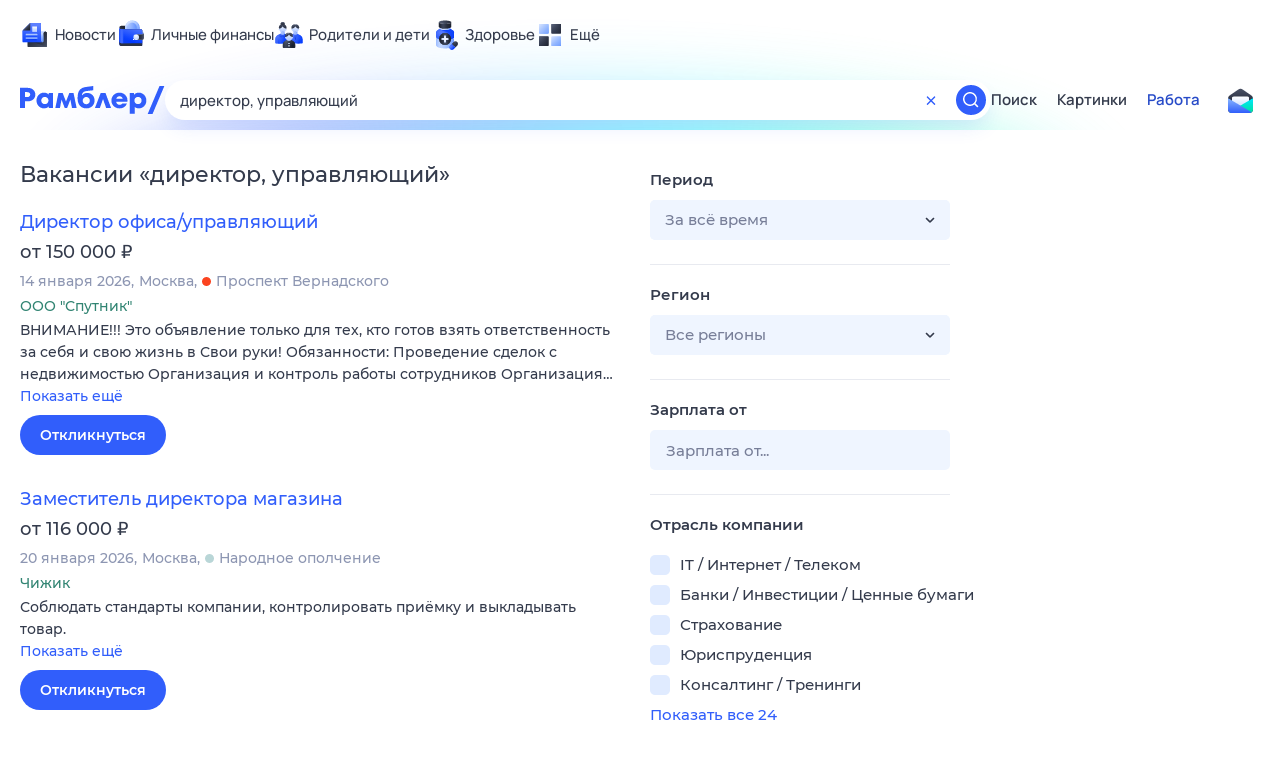

--- FILE ---
content_type: text/html; charset=utf-8
request_url: https://rabota.rambler.ru/nalchik/smi-izdatelstva/direktor-upravlyayushchii/
body_size: 107628
content:
<!DOCTYPE html>
        <html lang="ru" class="no-js b23 b39">
        <head>
             <meta charset="utf-8">
             <title data-react-helmet="true">Найдём ответ в любой непонятной ситуации</title>
             <meta http-equiv="X-UA-Compatible" content="IE=edge">
             <meta name="viewport" content="width=1080">
             <meta property="og:type" content="website">
             <meta property="og:locale" content="ru_RU">
             <meta name="referrer" content="no-referrer-when-downgrade">
             <meta data-react-helmet="true" name="title" content="Найдём ответ в любой непонятной ситуации"><meta data-react-helmet="true" name="description" content><meta data-react-helmet="true" name="keywords" content="поисковая система, поиск в интернете, Рамблер/поиск"><meta data-react-helmet="true" content="width=device-width,initial-scale=1" name="viewport"><meta data-react-helmet="true" name="referrer" content="no-referrer-when-downgrade"><meta data-react-helmet="true" property="og:type" content="website"><meta data-react-helmet="true" property="og:locale" content="ru_RU"><meta data-react-helmet="true" property="og:url" content="https://rabota.rambler.ru/nalchik/smi-izdatelstva/direktor-upravlyayushchii/"><meta data-react-helmet="true" property="og:site_name" content="Рамблер/работа"><meta data-react-helmet="true" property="og:title" content="Найдём ответ в любой непонятной ситуации"><meta data-react-helmet="true" property="og:description" content><meta data-react-helmet="true" property="og:image" content="https://search.rambler.su/assets/deae4869832bcbfd0a4fc68049678256.png"><meta data-react-helmet="true" property="og:image:width" content="1147"><meta data-react-helmet="true" property="og:image:height" content="512"><meta data-react-helmet="true" property="twitter:card" content="summary_large_image"><meta data-react-helmet="true" property="twitter:image" content="https://search.rambler.su/assets/deae4869832bcbfd0a4fc68049678256.png">
             <link rel="stylesheet" href="https://search.rambler.su/assets/rabota-layout.b1623.css">
             <link rel="search" href="https://nova.rambler.ru/common/osd.xml" title="Rambler" type="application/opensearchdescription+xml">
             <link rel="dns-prefetch" href="https://static.rambler.ru"><link rel="preconnect" href="//static.rambler.ru"><link rel="dns-prefetch" href="https://id.rambler.ru"><link rel="preconnect" href="//id.rambler.ru"><link rel="dns-prefetch" href="https://st.top100.ru"><link rel="preconnect" href="//st.top100.ru"><link rel="dns-prefetch" href="https://kraken.rambler.ru"><link rel="preconnect" href="//kraken.rambler.ru"><link rel="dns-prefetch" href="https://topline.rambler.ru"><link rel="preconnect" href="//topline.rambler.ru"><link rel="dns-prefetch" href="https://mc.yandex.ru"><link rel="preconnect" href="//mc.yandex.ru"><link rel="dns-prefetch" href="https://www.tns-counter.ru"><link rel="preconnect" href="//www.tns-counter.ru">
             <link data-react-helmet="true" rel="canonical" href="https://nova.rambler.ru/search"><link data-react-helmet="true" rel="shortcut icon" type="image/x-icon" href="https://search.rambler.su/assets/1abb5274978ae58e571c006b8677c79e.ico"><link data-react-helmet="true" rel="apple-touch-icon" href="https://search.rambler.su/assets/51fd29c1285af15c878666959a195ebd.png" sizes="76x76"><link data-react-helmet="true" rel="apple-touch-icon" href="https://search.rambler.su/assets/cb65db50b5b6f0dc2710f656799cfc60.png" sizes="120x120"><link data-react-helmet="true" rel="apple-touch-icon" href="https://search.rambler.su/assets/86f9083bc29bbcdc2162afef43d819a0.png" sizes="152x152"><link data-react-helmet="true" rel="apple-touch-icon" href="https://search.rambler.su/assets/e1c73144b4e483ecf8c52640fdf02531.png" sizes="180x180">
             <script>!function(){var a=document.getElementsByTagName("html")[0];if(a){for(var e=a.className.split(" "),n=-1,s=0;s<=e.length;s++)"no-js"===e[s]&&(n=s);-1<n&&e.splice(0,1),e.push("js-ok"),navigator.userAgent.match(/Trident/)&&navigator.userAgent.match(/rv[ :]11/)&&e.push("ie11"),window.onload=function(){a.className+=" wl"},a.className=e.join(" ")}}()</script>
             <script>var uniq="774a32cb-8a3c-4837-9586-06384bbebcd3";</script>
             <script>var __wpp="https://search.rambler.su/assets/";</script>
             
             
             
        </head>
        <body class="desktop">

           <div class="LayoutRabota__ie-flexbox-fix-wrapper--Prk79"><div class="LayoutRabota__page--IoS63"><div id="head-root"><header class="rc__3asvyx ad_branding_header"><div class="rc__215akj"><div class="rc__5fwmzw"></div></div><script type="application/ld+json">{"@context":"http://schema.org","@type":"ItemList","itemListElement":[{"@type":"SiteNavigationElement","position":1,"url":"https://news.rambler.ru/"},{"@type":"SiteNavigationElement","position":2,"url":"https://finance.rambler.ru/"},{"@type":"SiteNavigationElement","position":3,"url":"https://family.rambler.ru/"},{"@type":"SiteNavigationElement","position":4,"url":"https://doctor.rambler.ru/"},{"@type":"SiteNavigationElement","position":5,"url":"https://weekend.rambler.ru/"},{"@type":"SiteNavigationElement","position":6,"url":"https://www.rambler.ru/dom/"},{"@type":"SiteNavigationElement","position":7,"url":"https://sport.rambler.ru/"},{"@type":"SiteNavigationElement","position":8,"url":"https://www.rambler.ru/pro/"},{"@type":"SiteNavigationElement","position":9,"url":"https://auto.rambler.ru/"},{"@type":"SiteNavigationElement","position":10,"url":"https://sci.rambler.ru/"},{"@type":"SiteNavigationElement","position":11,"url":"https://life.rambler.ru/"},{"@type":"SiteNavigationElement","position":12,"url":"https://www.rambler.ru/eco/"},{"@type":"SiteNavigationElement","position":13,"url":"https://eda.rambler.ru/"},{"@type":"SiteNavigationElement","position":14,"url":"https://horoscopes.rambler.ru/"},{"@type":"SiteNavigationElement","position":15,"url":"https://mail.rambler.ru/"},{"@type":"SiteNavigationElement","position":16,"url":"https://r0.ru/"},{"@type":"SiteNavigationElement","position":17,"url":"https://weather.rambler.ru/"},{"@type":"SiteNavigationElement","position":18,"url":"https://tv.rambler.ru/"},{"@type":"SiteNavigationElement","position":19,"url":"https://help.rambler.ru/"}]}</script><div class="rc__6ajzxr rc-topline"><div class="rc__3yjsqa rc__5ggxap"><div class="rc__8wcknd rc__51k77w breakpoints"><nav class="rc__4jhd6r" role="menu"><ul class="rc__87za64"><li class="rc__84kpwh"><a class="rc__4jqs5s" href="https://news.rambler.ru/" data-cerber="topline::menu::news_link" tabindex="0" role="menuitem"><span class="rc__8cy3va rc__74fuu9"></span><span class="rc__jme3a3">Новости</span></a></li><li class="rc__84kpwh"><a class="rc__4jqs5s" href="https://finance.rambler.ru/" data-cerber="topline::menu::finance_link" tabindex="0" role="menuitem"><span class="rc__8cy3va rc__475a6x"></span><span class="rc__jme3a3">Личные финансы</span></a></li><li class="rc__84kpwh"><a class="rc__4jqs5s" href="https://family.rambler.ru/" data-cerber="topline::menu::family_link" tabindex="0" role="menuitem"><span class="rc__8cy3va rc__3ph95q"></span><span class="rc__jme3a3">Родители и дети</span></a></li><li class="rc__84kpwh"><a class="rc__4jqs5s" href="https://doctor.rambler.ru/" data-cerber="topline::menu::doctor_link" tabindex="0" role="menuitem"><span class="rc__8cy3va rc__8qz4sj"></span><span class="rc__jme3a3">Здоровье</span></a></li><li class="rc__84kpwh"><a class="rc__4jqs5s" href="https://www.rambler.ru/all" data-cerber="topline::menu::more_link" tabindex="-1" role="menuitem"><span class="rc__8cy3va rc__2bxhdu"></span><span class="rc__jme3a3">Ещё</span></a></li></ul><div class="rc__5anmk5"><div class="rc__ujw4dk"><ul class="rc__364bhv"><li><a class="rc__4jqs5s" href="https://weekend.rambler.ru/" data-cerber="topline::dropdown::weekend_link" tabindex="0" role="menuitem"><span class="rc__8cy3va rc__3tgcp9"></span><span class="rc__jme3a3">Развлечения и отдых</span></a></li><li><a class="rc__4jqs5s" href="https://www.rambler.ru/dom/" data-cerber="topline::dropdown::dom_link" tabindex="0" role="menuitem"><span class="rc__8cy3va rc__cn8dpf"></span><span class="rc__jme3a3">Дом и уют</span></a></li><li><a class="rc__4jqs5s" href="https://sport.rambler.ru/" data-cerber="topline::dropdown::sport_link" tabindex="0" role="menuitem"><span class="rc__8cy3va rc__8bk39f"></span><span class="rc__jme3a3">Спорт</span></a></li><li><a class="rc__4jqs5s" href="https://www.rambler.ru/pro/" data-cerber="topline::dropdown::pro_link" tabindex="0" role="menuitem"><span class="rc__8cy3va rc__7vnfy8"></span><span class="rc__jme3a3">Карьера</span></a></li><li><a class="rc__4jqs5s" href="https://auto.rambler.ru/" data-cerber="topline::dropdown::auto_link" tabindex="0" role="menuitem"><span class="rc__8cy3va rc__2wczpr"></span><span class="rc__jme3a3">Авто</span></a></li><li><a class="rc__4jqs5s" href="https://sci.rambler.ru/" data-cerber="topline::dropdown::sci_link" tabindex="0" role="menuitem"><span class="rc__8cy3va rc__81dzh1"></span><span class="rc__jme3a3">Технологии и тренды</span></a></li><li><a class="rc__4jqs5s" href="https://life.rambler.ru/" data-cerber="topline::dropdown::life_link" tabindex="0" role="menuitem"><span class="rc__8cy3va rc__31pwm5"></span><span class="rc__jme3a3">Жизненные ситуации</span></a></li><li><a class="rc__4jqs5s rc__5uku7g" href="https://www.rambler.ru/eco/" data-cerber="topline::dropdown::eco_link" tabindex="0" role="menuitem"><span class="rc__8cy3va rc__2pr69a"></span><span class="rc__jme3a3">Сберегаем вместе</span></a></li><li><a class="rc__4jqs5s" href="https://eda.rambler.ru/" data-cerber="topline::dropdown::eda_link" tabindex="0" role="menuitem"><span class="rc__8cy3va rc__6dqcda"></span><span class="rc__jme3a3">Еда</span></a></li><li><a class="rc__4jqs5s" href="https://horoscopes.rambler.ru/" data-cerber="topline::dropdown::horoscopes_link" tabindex="0" role="menuitem"><span class="rc__8cy3va rc__66mjxt"></span><span class="rc__jme3a3">Гороскопы</span></a></li></ul></div><div class="rc__6nme8z"><ul class="rc__364bhv"><li><a class="rc__4jqs5s" href="https://mail.rambler.ru/" data-cerber="topline::dropdown::mail_link" tabindex="0" role="menuitem"><span class="rc__8cy3va rc__79egbp"></span><span class="rc__jme3a3">Почта</span></a></li><li><a class="rc__4jqs5s" href="https://r0.ru/" data-cerber="topline::dropdown::search_link" tabindex="0" role="menuitem"><span class="rc__8cy3va rc__6vduyn"></span><span class="rc__jme3a3">Поиск</span></a></li><li><a class="rc__4jqs5s" href="https://weather.rambler.ru/" data-cerber="topline::dropdown::weather_link" tabindex="0" role="menuitem"><span class="rc__8cy3va rc__3drdas"></span><span class="rc__jme3a3">Погода</span></a></li><li><a class="rc__4jqs5s" href="https://tv.rambler.ru/" data-cerber="topline::dropdown::tv_link" tabindex="0" role="menuitem"><span class="rc__8cy3va rc__4ubdjp"></span><span class="rc__jme3a3">ТВ-программа</span></a></li></ul><ul class="rc__364bhv"><li><a class="rc__4jqs5s" href="https://help.rambler.ru/" data-cerber="topline::dropdown::help_link" tabindex="0" role="menuitem"><span class="rc__8cy3va rc__6355xf"></span><span class="rc__jme3a3">Помощь</span></a></li></ul></div></div></nav><div class="rc__bwm8dr rc__81eh5z"></div></div></div></div><div class="rc__6mqu3t rc-header"><div class="rc__8wcknd rc__51k77w breakpoints"><div class="rc__7t272a"><a class="rc__5h5udh" href="https://www.rambler.ru/" title="Главная страница Рамблер" data-cerber="topline::logo::rambler"><span class="rc__8k27m3"></span></a></div><div class="rc__cduvpz rc__5xfz3h"><form class="rc__6x1w84 rc__6jatxs" action="/search" target="_self" role="search" aria-label="Искать вакансии"><label class="rc__4huwu7"><input type="text" class="rc__86etrn" name="query" value="директор, управляющий" autocomplete="off" autocorrect="off" autocapitalize="off" spellcheck="false" data-cerber="topline::search::input"></label><button class="rc__3vg6ke rc__2grc97" type="button" aria-label="Очистить форму поиска" data-cerber="topline::search::clear_button"><svg xmlns="http://www.w3.org/2000/svg" width="20" height="21" fill="none" class="rc__4sdj3f"><path fill="currentColor" fill-rule="evenodd" d="M20 .603v20-20Zm-20 0v20-20Zm14.177 6.884-3.116 3.115 3.116 3.117a.5.5 0 0 1 0 .707l-.354.354a.5.5 0 0 1-.707 0L10 11.664 6.884 14.78a.5.5 0 0 1-.707 0l-.354-.354a.5.5 0 0 1 0-.707l3.116-3.117-3.116-3.115a.5.5 0 0 1 0-.707l.354-.354a.5.5 0 0 1 .707 0L10 9.542l3.116-3.116a.5.5 0 0 1 .707 0l.354.354a.5.5 0 0 1 0 .707Z" clip-rule="evenodd"></path></svg></button><button class="rc__3vg6ke rc__3hgafm" type="submit" aria-label="Найти" data-cerber="topline::search::search_button"><span class="rc__7c3w4t"><svg xmlns="http://www.w3.org/2000/svg" width="20" height="20" fill="none" class="rc__4sdj3f"><path fill="currentColor" fill-rule="evenodd" d="M0 20V0v20ZM20 0v20V0Zm-2.823 16.116-2.728-2.727a6.994 6.994 0 0 0 1.441-5.644c-.489-2.806-2.728-5.089-5.527-5.616a7.011 7.011 0 0 0-8.234 8.234c.527 2.799 2.81 5.038 5.616 5.527a6.994 6.994 0 0 0 5.644-1.441l2.727 2.728a.5.5 0 0 0 .707 0l.354-.354a.5.5 0 0 0 0-.707ZM9 3.5c3.033 0 5.5 2.467 5.5 5.5s-2.467 5.5-5.5 5.5A5.506 5.506 0 0 1 3.5 9c0-3.033 2.467-5.5 5.5-5.5Z" clip-rule="evenodd"></path></svg></span></button></form></div><div class="rc__3qbbzk"><nav class="Menu__root--FMG-H"><a href="https://nova.rambler.ru/search?query=%D0%B4%D0%B8%D1%80%D0%B5%D0%BA%D1%82%D0%BE%D1%80%2C%20%D1%83%D0%BF%D1%80%D0%B0%D0%B2%D0%BB%D1%8F%D1%8E%D1%89%D0%B8%D0%B9&amp;utm_source=cerber%3A%3Aheader%3A%3Arabota&amp;utm_content=search&amp;utm_medium=menu&amp;utm_campaign=self_promo" class="Menu__link--eDiZf undefined" target="_blank" data-cerber="header::rabota::page_serp::menu::search" ping="/pv?&amp;st=1768957578&amp;rex=774a32cb-8a3c-4837-9586-06384bbebcd3&amp;bl=menu&amp;id=search&amp;mn=cerber%3A%3Aheader%3A%3Arabota&amp;pm=ping">Поиск</a><a href="https://images.rambler.ru/search?query=%D0%B4%D0%B8%D1%80%D0%B5%D0%BA%D1%82%D0%BE%D1%80%2C%20%D1%83%D0%BF%D1%80%D0%B0%D0%B2%D0%BB%D1%8F%D1%8E%D1%89%D0%B8%D0%B9&amp;utm_source=cerber%3A%3Aheader%3A%3Arabota&amp;utm_content=search_img&amp;utm_medium=menu&amp;utm_campaign=self_promo" class="Menu__link--eDiZf undefined" target="_blank" data-cerber="header::rabota::page_serp::menu::images" ping="/pv?&amp;st=1768957578&amp;rex=774a32cb-8a3c-4837-9586-06384bbebcd3&amp;bl=menu&amp;id=images&amp;mn=cerber%3A%3Aheader%3A%3Arabota&amp;pm=ping">Картинки</a><a href="https://rabota.rambler.ru/search" class="Menu__link_active--ncose Menu__link--eDiZf undefined" data-cerber="header::rabota::page_serp::menu::rabota-self" ping="/pv?&amp;st=1768957578&amp;rex=774a32cb-8a3c-4837-9586-06384bbebcd3&amp;bl=menu&amp;id=rabota-self&amp;mn=cerber%3A%3Aheader%3A%3Arabota&amp;pm=ping">Работа</a></nav></div><div class="rc__56h59c"><a class="rc__29x3bb rc__2bcj7b" href="https://mail.rambler.ru/" title="Рамблер почта" target="_blank" rel="noopener" data-cerber="topline::mail_button::login"><span class="rc__4axx6f"><span class="rc__2pq3vx"></span></span></a></div></div></div></header></div><div class="LayoutRabota__height-filler--m+AsO" id="content-root"><div id="client" class="LayoutRabota__content--vqInc"><div class="RabotaSerp__serp__maincol--ZFUgk"><div style="opacity:1;pointer-events:auto"><h1 class="RabotaSerp__title--3f8I4">Вакансии<!-- --> «<!-- -->директор, управляющий<!-- -->»</h1><section class="RabotaSerp__serp__list--9fc6q"><div class="RabotaSerpItem__item--MS9YU"><article><div><div class="RabotaSerpItem__caption--cQa4b"><h2 class="RabotaSerpItem__caption__header--sWOkO"><a href="https://www.rabota.ru/vacancy/44589003/?utm_source=rambler_search&amp;utm_medium=cpc" target="_blank" data-ui="rabota::page_serp::serp::snippet_usual_alike::snippet_usual_alike_0::title" ping="/pv?&amp;st=1768957578&amp;rex=774a32cb-8a3c-4837-9586-06384bbebcd3&amp;bl=serp%3A%3Asnippet_usual_alike&amp;id=snippet_usual_alike_0%3A%3Atitle&amp;mn=search_rabota&amp;pm=ping">Директор офиса/управляющий</a><span></span></h2></div><div class="RabotaSerpItem__info_important--XUvmj RabotaSerpItem__info--YMHly">от 150 000 <span class="RabotaSerpItem__ruble_icon--cp6Yt"> ₽</span></div><div class="RabotaSerpItem__note__line--6K12Z RabotaSerpItem__note--vgrN3"><span class="RabotaSerpItem__note__item--sXash">14 января 2026</span><span class="RabotaSerpItem__note__item--sXash">Москва</span><span class="RabotaSerpItem__note__item--sXash"><span class="RabotaSerpItem__subway--yTkVU"><i style="background-color:#fb4420"></i>Проспект Вернадского</span></span></div><div class="RabotaSerpItem__note--vgrN3"><span class="RabotaSerpItem__note__item--sXash RabotaSerpItem__company--mpdUe">ООО &quot;Спутник&quot;</span></div><div class="RabotaSerpItem__info--YMHly" role="button" tabindex="0"><span>ВНИМАНИЕ!!! Это объявление только для тех, кто готов взять ответственность за себя и свою жизнь в Свои руки! Обязанности: Проведение сделок с недвижимостью Организация и контроль работы сотрудников Организация…</span> <span class="RabotaSerpItem__description__more--uOKEW" role="button" tabindex="0" data-ui="rabota::page_serp::serp::snippet_usual_alike::snippet_usual_alike_0::details">Показать ещё</span></div><a href="https://www.rabota.ru/vacancy/44589003/?utm_source=rambler_search&amp;utm_medium=cpc" class="RabotaSerpItem__more--7Gti0" target="_blank" data-ui="rabota::page_serp::serp::snippet_usual_alike::snippet_usual_alike_0::apply" ping="/pv?&amp;st=1768957578&amp;rex=774a32cb-8a3c-4837-9586-06384bbebcd3&amp;bl=serp%3A%3Asnippet_usual_alike&amp;id=snippet_usual_alike_0%3A%3Aapply&amp;mn=search_rabota&amp;pm=ping">Откликнуться</a></div></article></div><div class="RabotaSerpItem__item--MS9YU"><article><div><div class="RabotaSerpItem__caption--cQa4b"><h2 class="RabotaSerpItem__caption__header--sWOkO"><a href="https://www.rabota.ru/vacancy/54210429/?utm_source=rambler_search&amp;utm_medium=cpc" target="_blank" data-ui="rabota::page_serp::serp::snippet_usual_alike::snippet_usual_alike_1::title" ping="/pv?&amp;st=1768957578&amp;rex=774a32cb-8a3c-4837-9586-06384bbebcd3&amp;bl=serp%3A%3Asnippet_usual_alike&amp;id=snippet_usual_alike_1%3A%3Atitle&amp;mn=search_rabota&amp;pm=ping">Заместитель директора магазина</a><span></span></h2></div><div class="RabotaSerpItem__info_important--XUvmj RabotaSerpItem__info--YMHly">от 116 000 <span class="RabotaSerpItem__ruble_icon--cp6Yt"> ₽</span></div><div class="RabotaSerpItem__note__line--6K12Z RabotaSerpItem__note--vgrN3"><span class="RabotaSerpItem__note__item--sXash">20 января 2026</span><span class="RabotaSerpItem__note__item--sXash">Москва</span><span class="RabotaSerpItem__note__item--sXash"><span class="RabotaSerpItem__subway--yTkVU"><i style="background-color:#b9d6d7"></i>Народное ополчение</span></span></div><div class="RabotaSerpItem__note--vgrN3"><span class="RabotaSerpItem__note__item--sXash RabotaSerpItem__company--mpdUe">Чижик</span></div><div class="RabotaSerpItem__info--YMHly" role="button" tabindex="0"><span>Соблюдать стандарты компании, контролировать приёмку и выкладывать товар.</span> <span class="RabotaSerpItem__description__more--uOKEW" role="button" tabindex="0" data-ui="rabota::page_serp::serp::snippet_usual_alike::snippet_usual_alike_1::details">Показать ещё</span></div><a href="https://www.rabota.ru/vacancy/54210429/?utm_source=rambler_search&amp;utm_medium=cpc" class="RabotaSerpItem__more--7Gti0" target="_blank" data-ui="rabota::page_serp::serp::snippet_usual_alike::snippet_usual_alike_1::apply" ping="/pv?&amp;st=1768957578&amp;rex=774a32cb-8a3c-4837-9586-06384bbebcd3&amp;bl=serp%3A%3Asnippet_usual_alike&amp;id=snippet_usual_alike_1%3A%3Aapply&amp;mn=search_rabota&amp;pm=ping">Откликнуться</a></div></article></div><div class="RabotaSerpItem__item--MS9YU"><article><div><div class="RabotaSerpItem__caption--cQa4b"><h2 class="RabotaSerpItem__caption__header--sWOkO"><a href="https://www.rabota.ru/vacancy/51090248/?utm_source=rambler_search&amp;utm_medium=cpc" target="_blank" data-ui="rabota::page_serp::serp::snippet_usual_alike::snippet_usual_alike_2::title" ping="/pv?&amp;st=1768957578&amp;rex=774a32cb-8a3c-4837-9586-06384bbebcd3&amp;bl=serp%3A%3Asnippet_usual_alike&amp;id=snippet_usual_alike_2%3A%3Atitle&amp;mn=search_rabota&amp;pm=ping">Заместитель директора магазина (м. Кунцевская)</a><span></span></h2></div><div class="RabotaSerpItem__info_important--XUvmj RabotaSerpItem__info--YMHly">74 841–106 274 <span class="RabotaSerpItem__ruble_icon--cp6Yt"> ₽</span></div><div class="RabotaSerpItem__note__line--6K12Z RabotaSerpItem__note--vgrN3"><span class="RabotaSerpItem__note__item--sXash">20 января 2026</span><span class="RabotaSerpItem__note__item--sXash">Москва</span><span class="RabotaSerpItem__note__item--sXash"><span class="RabotaSerpItem__subway--yTkVU"><i style="background-color:#fbc81e"></i>Парк Победы</span></span></div><div class="RabotaSerpItem__note--vgrN3"><span class="RabotaSerpItem__note__item--sXash RabotaSerpItem__company--mpdUe">ДИКСИ Юг, АО</span></div><div class="RabotaSerpItem__info--YMHly" role="button" tabindex="0"><span>Заместитель директора магазина Работа заместителем директора. Новогодняя премия каждому 3 990 руб. Скидка до 10% на покупки в Дикси. Премии, оплата отпусков, больничных. Соцпакет. Медкнижка бесплатно…</span> <span class="RabotaSerpItem__description__more--uOKEW" role="button" tabindex="0" data-ui="rabota::page_serp::serp::snippet_usual_alike::snippet_usual_alike_2::details">Показать ещё</span></div><a href="https://www.rabota.ru/vacancy/51090248/?utm_source=rambler_search&amp;utm_medium=cpc" class="RabotaSerpItem__more--7Gti0" target="_blank" data-ui="rabota::page_serp::serp::snippet_usual_alike::snippet_usual_alike_2::apply" ping="/pv?&amp;st=1768957578&amp;rex=774a32cb-8a3c-4837-9586-06384bbebcd3&amp;bl=serp%3A%3Asnippet_usual_alike&amp;id=snippet_usual_alike_2%3A%3Aapply&amp;mn=search_rabota&amp;pm=ping">Откликнуться</a></div></article></div><div class="RabotaSerpItem__item--MS9YU"><article><div><div class="RabotaSerpItem__caption--cQa4b"><h2 class="RabotaSerpItem__caption__header--sWOkO"><a href="https://www.rabota.ru/vacancy/51088351/?utm_source=rambler_search&amp;utm_medium=cpc" target="_blank" data-ui="rabota::page_serp::serp::snippet_usual_alike::snippet_usual_alike_3::title" ping="/pv?&amp;st=1768957578&amp;rex=774a32cb-8a3c-4837-9586-06384bbebcd3&amp;bl=serp%3A%3Asnippet_usual_alike&amp;id=snippet_usual_alike_3%3A%3Atitle&amp;mn=search_rabota&amp;pm=ping">Заместитель директора магазина (м. Планерная)</a><span></span></h2></div><div class="RabotaSerpItem__info_important--XUvmj RabotaSerpItem__info--YMHly">63 327–89 924 <span class="RabotaSerpItem__ruble_icon--cp6Yt"> ₽</span></div><div class="RabotaSerpItem__note__line--6K12Z RabotaSerpItem__note--vgrN3"><span class="RabotaSerpItem__note__item--sXash">20 января 2026</span><span class="RabotaSerpItem__note__item--sXash">Москва</span><span class="RabotaSerpItem__note__item--sXash"><span class="RabotaSerpItem__subway--yTkVU"><i style="background-color:#c740e9"></i>Сходненская</span></span></div><div class="RabotaSerpItem__note--vgrN3"><span class="RabotaSerpItem__note__item--sXash RabotaSerpItem__company--mpdUe">ДИКСИ Юг, АО</span></div><div class="RabotaSerpItem__info--YMHly" role="button" tabindex="0"><span>Заместитель директора магазина Работа заместителем директора. Новогодняя премия каждому 3 990 руб. Скидка до 10% на покупки в Дикси. Премии, оплата отпусков, больничных. Соцпакет. Медкнижка бесплатно…</span> <span class="RabotaSerpItem__description__more--uOKEW" role="button" tabindex="0" data-ui="rabota::page_serp::serp::snippet_usual_alike::snippet_usual_alike_3::details">Показать ещё</span></div><a href="https://www.rabota.ru/vacancy/51088351/?utm_source=rambler_search&amp;utm_medium=cpc" class="RabotaSerpItem__more--7Gti0" target="_blank" data-ui="rabota::page_serp::serp::snippet_usual_alike::snippet_usual_alike_3::apply" ping="/pv?&amp;st=1768957578&amp;rex=774a32cb-8a3c-4837-9586-06384bbebcd3&amp;bl=serp%3A%3Asnippet_usual_alike&amp;id=snippet_usual_alike_3%3A%3Aapply&amp;mn=search_rabota&amp;pm=ping">Откликнуться</a></div></article></div><div class="RabotaSerpItem__item--MS9YU"><article><div><div class="RabotaSerpItem__caption--cQa4b"><h2 class="RabotaSerpItem__caption__header--sWOkO"><a href="https://www.rabota.ru/vacancy/51090981/?utm_source=rambler_search&amp;utm_medium=cpc" target="_blank" data-ui="rabota::page_serp::serp::snippet_usual_alike::snippet_usual_alike_4::title" ping="/pv?&amp;st=1768957578&amp;rex=774a32cb-8a3c-4837-9586-06384bbebcd3&amp;bl=serp%3A%3Asnippet_usual_alike&amp;id=snippet_usual_alike_4%3A%3Atitle&amp;mn=search_rabota&amp;pm=ping">Заместитель директора магазина (м. Крылатское)</a><span></span></h2></div><div class="RabotaSerpItem__info_important--XUvmj RabotaSerpItem__info--YMHly">74 841–106 274 <span class="RabotaSerpItem__ruble_icon--cp6Yt"> ₽</span></div><div class="RabotaSerpItem__note__line--6K12Z RabotaSerpItem__note--vgrN3"><span class="RabotaSerpItem__note__item--sXash">20 января 2026</span><span class="RabotaSerpItem__note__item--sXash">Москва</span><span class="RabotaSerpItem__note__item--sXash"><span class="RabotaSerpItem__subway--yTkVU"><i style="background-color:#2c75c4"></i>Крылатское</span></span></div><div class="RabotaSerpItem__note--vgrN3"><span class="RabotaSerpItem__note__item--sXash RabotaSerpItem__company--mpdUe">ДИКСИ Юг, АО</span></div><div class="RabotaSerpItem__info--YMHly" role="button" tabindex="0"><span>Заместитель директора магазина Работа заместителем директора. Новогодняя премия каждому 3 990 руб. Скидка до 10% на покупки в Дикси. Премии, оплата отпусков, больничных. Соцпакет. Медкнижка бесплатно…</span> <span class="RabotaSerpItem__description__more--uOKEW" role="button" tabindex="0" data-ui="rabota::page_serp::serp::snippet_usual_alike::snippet_usual_alike_4::details">Показать ещё</span></div><a href="https://www.rabota.ru/vacancy/51090981/?utm_source=rambler_search&amp;utm_medium=cpc" class="RabotaSerpItem__more--7Gti0" target="_blank" data-ui="rabota::page_serp::serp::snippet_usual_alike::snippet_usual_alike_4::apply" ping="/pv?&amp;st=1768957578&amp;rex=774a32cb-8a3c-4837-9586-06384bbebcd3&amp;bl=serp%3A%3Asnippet_usual_alike&amp;id=snippet_usual_alike_4%3A%3Aapply&amp;mn=search_rabota&amp;pm=ping">Откликнуться</a></div></article></div><div class="RabotaSerpItem__item--MS9YU"><article><div><div class="RabotaSerpItem__caption--cQa4b"><h2 class="RabotaSerpItem__caption__header--sWOkO"><a href="https://www.rabota.ru/vacancy/49578621/?utm_source=rambler_search&amp;utm_medium=cpc" target="_blank" data-ui="rabota::page_serp::serp::snippet_usual_alike::snippet_usual_alike_5::title" ping="/pv?&amp;st=1768957578&amp;rex=774a32cb-8a3c-4837-9586-06384bbebcd3&amp;bl=serp%3A%3Asnippet_usual_alike&amp;id=snippet_usual_alike_5%3A%3Atitle&amp;mn=search_rabota&amp;pm=ping">Управляющий/директор магазина одежды</a><span></span></h2></div><div class="RabotaSerpItem__info_important--XUvmj RabotaSerpItem__info--YMHly">до 200 000 <span class="RabotaSerpItem__ruble_icon--cp6Yt"> ₽</span></div><div class="RabotaSerpItem__note__line--6K12Z RabotaSerpItem__note--vgrN3"><span class="RabotaSerpItem__note__item--sXash">06 января 2026</span><span class="RabotaSerpItem__note__item--sXash">Москва</span><span class="RabotaSerpItem__note__item--sXash"><span class="RabotaSerpItem__subway--yTkVU"><i style="background-color:#c740e9"></i>Кузьминки</span></span></div><div class="RabotaSerpItem__note--vgrN3"><span class="RabotaSerpItem__note__item--sXash RabotaSerpItem__company--mpdUe">ООО &quot;ЦЕНТР ИННОВАЦИЙ&quot;</span></div><div class="RabotaSerpItem__info--YMHly" role="button" tabindex="0"><span>Обязанности: работа магазина в полном обьеме: учет, ассортимент, закупки, маркетинг и реклама, сотрудники Требования: обязателен опыт работы в аналогичной должности!!! , наличие опыта работы в розничном…</span> <span class="RabotaSerpItem__description__more--uOKEW" role="button" tabindex="0" data-ui="rabota::page_serp::serp::snippet_usual_alike::snippet_usual_alike_5::details">Показать ещё</span></div><a href="https://www.rabota.ru/vacancy/49578621/?utm_source=rambler_search&amp;utm_medium=cpc" class="RabotaSerpItem__more--7Gti0" target="_blank" data-ui="rabota::page_serp::serp::snippet_usual_alike::snippet_usual_alike_5::apply" ping="/pv?&amp;st=1768957578&amp;rex=774a32cb-8a3c-4837-9586-06384bbebcd3&amp;bl=serp%3A%3Asnippet_usual_alike&amp;id=snippet_usual_alike_5%3A%3Aapply&amp;mn=search_rabota&amp;pm=ping">Откликнуться</a></div></article></div><div class="RabotaSerpItem__item--MS9YU"><article><div><div class="RabotaSerpItem__caption--cQa4b"><h2 class="RabotaSerpItem__caption__header--sWOkO"><a href="https://www.rabota.ru/vacancy/54208419/?utm_source=rambler_search&amp;utm_medium=cpc" target="_blank" data-ui="rabota::page_serp::serp::snippet_usual_alike::snippet_usual_alike_6::title" ping="/pv?&amp;st=1768957578&amp;rex=774a32cb-8a3c-4837-9586-06384bbebcd3&amp;bl=serp%3A%3Asnippet_usual_alike&amp;id=snippet_usual_alike_6%3A%3Atitle&amp;mn=search_rabota&amp;pm=ping">Управляющий АЗС</a><span></span></h2></div><div class="RabotaSerpItem__info_important--XUvmj RabotaSerpItem__info--YMHly">86 300–100 000 <span class="RabotaSerpItem__ruble_icon--cp6Yt"> ₽</span></div><div class="RabotaSerpItem__note__line--6K12Z RabotaSerpItem__note--vgrN3"><span class="RabotaSerpItem__note__item--sXash">18 января 2026</span><span class="RabotaSerpItem__note__item--sXash">Москва</span><span class="RabotaSerpItem__note__item--sXash"><span class="RabotaSerpItem__subway--yTkVU"><i style="background-color:#ffa414"></i>Рижская</span></span></div><div class="RabotaSerpItem__note--vgrN3"><span class="RabotaSerpItem__note__item--sXash RabotaSerpItem__company--mpdUe">JCat, сервис размещения объявлений</span></div><div class="RabotaSerpItem__info--YMHly" role="button" tabindex="0"><span>Вакансия компании: ЗАО "ТрансАЗС" Сеть автозаправочных станций по Москве и Московской области, работающая под брендом Тебойл Обязанности: Организация приема, хранения, учета и реализации нефтепродуктов…</span> <span class="RabotaSerpItem__description__more--uOKEW" role="button" tabindex="0" data-ui="rabota::page_serp::serp::snippet_usual_alike::snippet_usual_alike_6::details">Показать ещё</span></div><a href="https://www.rabota.ru/vacancy/54208419/?utm_source=rambler_search&amp;utm_medium=cpc" class="RabotaSerpItem__more--7Gti0" target="_blank" data-ui="rabota::page_serp::serp::snippet_usual_alike::snippet_usual_alike_6::apply" ping="/pv?&amp;st=1768957578&amp;rex=774a32cb-8a3c-4837-9586-06384bbebcd3&amp;bl=serp%3A%3Asnippet_usual_alike&amp;id=snippet_usual_alike_6%3A%3Aapply&amp;mn=search_rabota&amp;pm=ping">Откликнуться</a></div></article></div><div class="RabotaSerpItem__item--MS9YU"><article><div><div class="RabotaSerpItem__caption--cQa4b"><h2 class="RabotaSerpItem__caption__header--sWOkO"><a href="https://www.rabota.ru/vacancy/54207491/?utm_source=rambler_search&amp;utm_medium=cpc" target="_blank" data-ui="rabota::page_serp::serp::snippet_usual_alike::snippet_usual_alike_7::title" ping="/pv?&amp;st=1768957578&amp;rex=774a32cb-8a3c-4837-9586-06384bbebcd3&amp;bl=serp%3A%3Asnippet_usual_alike&amp;id=snippet_usual_alike_7%3A%3Atitle&amp;mn=search_rabota&amp;pm=ping">Управляющий Клубом БЖЖ</a><span></span></h2></div><div class="RabotaSerpItem__info_important--XUvmj RabotaSerpItem__info--YMHly">100 000–300 000 <span class="RabotaSerpItem__ruble_icon--cp6Yt"> ₽</span></div><div class="RabotaSerpItem__note__line--6K12Z RabotaSerpItem__note--vgrN3"><span class="RabotaSerpItem__note__item--sXash">15 января 2026</span><span class="RabotaSerpItem__note__item--sXash">Москва</span><span class="RabotaSerpItem__note__item--sXash"><span class="RabotaSerpItem__subway--yTkVU"><i style="background-color:#c740e9"></i>Улица 1905 года</span></span></div><div class="RabotaSerpItem__note--vgrN3"><span class="RabotaSerpItem__note__item--sXash RabotaSerpItem__company--mpdUe">Магомедов Али Магомедрасулович</span></div><div class="RabotaSerpItem__info--YMHly" role="button" tabindex="0"><span>Обязанности: &bull; Увеличение выручки с оптимизацией расходов клуба - Полное операционное управление деятельностью спортивного клуба. &bull; Организация и контроль работы персонала: администраторы, бар, клининг…</span> <span class="RabotaSerpItem__description__more--uOKEW" role="button" tabindex="0" data-ui="rabota::page_serp::serp::snippet_usual_alike::snippet_usual_alike_7::details">Показать ещё</span></div><a href="https://www.rabota.ru/vacancy/54207491/?utm_source=rambler_search&amp;utm_medium=cpc" class="RabotaSerpItem__more--7Gti0" target="_blank" data-ui="rabota::page_serp::serp::snippet_usual_alike::snippet_usual_alike_7::apply" ping="/pv?&amp;st=1768957578&amp;rex=774a32cb-8a3c-4837-9586-06384bbebcd3&amp;bl=serp%3A%3Asnippet_usual_alike&amp;id=snippet_usual_alike_7%3A%3Aapply&amp;mn=search_rabota&amp;pm=ping">Откликнуться</a></div></article></div><div class="RabotaSerpItem__item--MS9YU"><article><div><div class="RabotaSerpItem__caption--cQa4b"><h2 class="RabotaSerpItem__caption__header--sWOkO"><a href="https://www.rabota.ru/vacancy/53909788/?utm_source=rambler_search&amp;utm_medium=cpc" target="_blank" data-ui="rabota::page_serp::serp::snippet_usual_alike::snippet_usual_alike_8::title" ping="/pv?&amp;st=1768957578&amp;rex=774a32cb-8a3c-4837-9586-06384bbebcd3&amp;bl=serp%3A%3Asnippet_usual_alike&amp;id=snippet_usual_alike_8%3A%3Atitle&amp;mn=search_rabota&amp;pm=ping">Директор ресторана быстрого питания Rostic’s</a><span></span></h2></div><div class="RabotaSerpItem__info_important--XUvmj RabotaSerpItem__info--YMHly">до 186 000 <span class="RabotaSerpItem__ruble_icon--cp6Yt"> ₽</span></div><div class="RabotaSerpItem__note__line--6K12Z RabotaSerpItem__note--vgrN3"><span class="RabotaSerpItem__note__item--sXash">19 января 2026</span><span class="RabotaSerpItem__note__item--sXash">Москва</span><span class="RabotaSerpItem__note__item--sXash"><span class="RabotaSerpItem__subway--yTkVU"><i style="background-color:#2c75c4"></i>Площадь Революции</span></span></div><div class="RabotaSerpItem__note--vgrN3"><span class="RabotaSerpItem__note__item--sXash RabotaSerpItem__company--mpdUe">ООО КФС Мегаполис</span></div><div class="RabotaSerpItem__info--YMHly" role="button" tabindex="0"><span>Мы ищем талантливых и энергичных людей, желающих стать частью нашей команды! Если ты любишь готовить и стремишься к совершенству, тогда эта работа для тебя!</span> <span class="RabotaSerpItem__description__more--uOKEW" role="button" tabindex="0" data-ui="rabota::page_serp::serp::snippet_usual_alike::snippet_usual_alike_8::details">Показать ещё</span></div><a href="https://www.rabota.ru/vacancy/53909788/?utm_source=rambler_search&amp;utm_medium=cpc" class="RabotaSerpItem__more--7Gti0" target="_blank" data-ui="rabota::page_serp::serp::snippet_usual_alike::snippet_usual_alike_8::apply" ping="/pv?&amp;st=1768957578&amp;rex=774a32cb-8a3c-4837-9586-06384bbebcd3&amp;bl=serp%3A%3Asnippet_usual_alike&amp;id=snippet_usual_alike_8%3A%3Aapply&amp;mn=search_rabota&amp;pm=ping">Откликнуться</a></div></article></div><div class="RabotaSerpItem__item--MS9YU"><article><div><div class="RabotaSerpItem__caption--cQa4b"><h2 class="RabotaSerpItem__caption__header--sWOkO"><a href="https://www.rabota.ru/vacancy/47591649/?utm_source=rambler_search&amp;utm_medium=cpc" target="_blank" data-ui="rabota::page_serp::serp::snippet_usual_alike::snippet_usual_alike_9::title" ping="/pv?&amp;st=1768957578&amp;rex=774a32cb-8a3c-4837-9586-06384bbebcd3&amp;bl=serp%3A%3Asnippet_usual_alike&amp;id=snippet_usual_alike_9%3A%3Atitle&amp;mn=search_rabota&amp;pm=ping">Директор по развитию в сеть медицинских клиник (профосмотры)</a><span></span></h2></div><div class="RabotaSerpItem__info_important--XUvmj RabotaSerpItem__info--YMHly">Договорная зарплата</div><div class="RabotaSerpItem__note__line--6K12Z RabotaSerpItem__note--vgrN3"><span class="RabotaSerpItem__note__item--sXash">02 января 2026</span><span class="RabotaSerpItem__note__item--sXash">Москва</span><span class="RabotaSerpItem__note__item--sXash"><span class="RabotaSerpItem__subway--yTkVU"><i style="background-color:#fb4420"></i>Тропарево</span></span></div><div class="RabotaSerpItem__note--vgrN3"><span class="RabotaSerpItem__note__item--sXash RabotaSerpItem__company--mpdUe">ООО &quot;ДОКТОР С ВАМИ&quot;</span></div><div class="RabotaSerpItem__info--YMHly" role="button" tabindex="0"><span>В сеть медицинских центров ПРОФОСМОТРЫ ( 30 клиник Москва и МО) Ситимед и Доктор с вами требуется Директор по развитию, который готов развивать услуги сети в сфере профосмотров и продажи. Человек с горящими…</span> <span class="RabotaSerpItem__description__more--uOKEW" role="button" tabindex="0" data-ui="rabota::page_serp::serp::snippet_usual_alike::snippet_usual_alike_9::details">Показать ещё</span></div><a href="https://www.rabota.ru/vacancy/47591649/?utm_source=rambler_search&amp;utm_medium=cpc" class="RabotaSerpItem__more--7Gti0" target="_blank" data-ui="rabota::page_serp::serp::snippet_usual_alike::snippet_usual_alike_9::apply" ping="/pv?&amp;st=1768957578&amp;rex=774a32cb-8a3c-4837-9586-06384bbebcd3&amp;bl=serp%3A%3Asnippet_usual_alike&amp;id=snippet_usual_alike_9%3A%3Aapply&amp;mn=search_rabota&amp;pm=ping">Откликнуться</a></div></article></div><div class="RabotaSerpItem__item--MS9YU"><article><div><div class="RabotaSerpItem__caption--cQa4b"><h2 class="RabotaSerpItem__caption__header--sWOkO"><a href="https://www.rabota.ru/vacancy/48870643/?utm_source=rambler_search&amp;utm_medium=cpc" target="_blank" data-ui="rabota::page_serp::serp::snippet_usual_alike::snippet_usual_alike_10::title" ping="/pv?&amp;st=1768957578&amp;rex=774a32cb-8a3c-4837-9586-06384bbebcd3&amp;bl=serp%3A%3Asnippet_usual_alike&amp;id=snippet_usual_alike_10%3A%3Atitle&amp;mn=search_rabota&amp;pm=ping">Ассистент директора / помощник руководителя</a><span></span></h2></div><div class="RabotaSerpItem__info_important--XUvmj RabotaSerpItem__info--YMHly">30 000–50 000 <span class="RabotaSerpItem__ruble_icon--cp6Yt"> ₽</span></div><div class="RabotaSerpItem__note__line--6K12Z RabotaSerpItem__note--vgrN3"><span class="RabotaSerpItem__note__item--sXash">20 января 2026</span><span class="RabotaSerpItem__note__item--sXash">Москва</span><span class="RabotaSerpItem__note__item--sXash"><span class="RabotaSerpItem__subway--yTkVU"><i style="background-color:#9f7d41"></i>Белорусская</span></span></div><div class="RabotaSerpItem__note--vgrN3"><span class="RabotaSerpItem__note__item--sXash RabotaSerpItem__company--mpdUe">ООО &quot;ИСОНЕМ РУС&quot;</span></div><div class="RabotaSerpItem__info--YMHly" role="button" tabindex="0"><span>ищем в качестве ассистента руководителя с дальнейшей перспективой роста до должности менеджера продаж. О компании : ООО «Исонем Рус» Торговый представитель / дистрибьютор по гидроизоляционные продукты…</span> <span class="RabotaSerpItem__description__more--uOKEW" role="button" tabindex="0" data-ui="rabota::page_serp::serp::snippet_usual_alike::snippet_usual_alike_10::details">Показать ещё</span></div><a href="https://www.rabota.ru/vacancy/48870643/?utm_source=rambler_search&amp;utm_medium=cpc" class="RabotaSerpItem__more--7Gti0" target="_blank" data-ui="rabota::page_serp::serp::snippet_usual_alike::snippet_usual_alike_10::apply" ping="/pv?&amp;st=1768957578&amp;rex=774a32cb-8a3c-4837-9586-06384bbebcd3&amp;bl=serp%3A%3Asnippet_usual_alike&amp;id=snippet_usual_alike_10%3A%3Aapply&amp;mn=search_rabota&amp;pm=ping">Откликнуться</a></div></article></div><div class="RabotaSerpItem__item--MS9YU"><article><div><div class="RabotaSerpItem__caption--cQa4b"><h2 class="RabotaSerpItem__caption__header--sWOkO"><a href="https://www.rabota.ru/vacancy/53893050/?utm_source=rambler_search&amp;utm_medium=cpc" target="_blank" data-ui="rabota::page_serp::serp::snippet_usual_alike::snippet_usual_alike_11::title" ping="/pv?&amp;st=1768957578&amp;rex=774a32cb-8a3c-4837-9586-06384bbebcd3&amp;bl=serp%3A%3Asnippet_usual_alike&amp;id=snippet_usual_alike_11%3A%3Atitle&amp;mn=search_rabota&amp;pm=ping">Заместитель директора</a><span></span></h2></div><div class="RabotaSerpItem__info_important--XUvmj RabotaSerpItem__info--YMHly">100 000</div><div class="RabotaSerpItem__note__line--6K12Z RabotaSerpItem__note--vgrN3"><span class="RabotaSerpItem__note__item--sXash">01 января 2026</span><span class="RabotaSerpItem__note__item--sXash">Москва</span><span class="RabotaSerpItem__note__item--sXash"><span class="RabotaSerpItem__subway--yTkVU"><i style="background-color:#ef9f2d"></i>Сетунь</span></span></div><div class="RabotaSerpItem__note--vgrN3"><span class="RabotaSerpItem__note__item--sXash RabotaSerpItem__company--mpdUe">ООО ТСК Мапа Девелопмент</span></div><div class="RabotaSerpItem__info--YMHly" role="button" tabindex="0"><span>У нас стабильная загрузка, белая зарплата прозрачные условия работы и возможность карьерного роста. Присоединяйтесь — Мы будем строить будущее вместе.</span> <span class="RabotaSerpItem__description__more--uOKEW" role="button" tabindex="0" data-ui="rabota::page_serp::serp::snippet_usual_alike::snippet_usual_alike_11::details">Показать ещё</span></div><a href="https://www.rabota.ru/vacancy/53893050/?utm_source=rambler_search&amp;utm_medium=cpc" class="RabotaSerpItem__more--7Gti0" target="_blank" data-ui="rabota::page_serp::serp::snippet_usual_alike::snippet_usual_alike_11::apply" ping="/pv?&amp;st=1768957578&amp;rex=774a32cb-8a3c-4837-9586-06384bbebcd3&amp;bl=serp%3A%3Asnippet_usual_alike&amp;id=snippet_usual_alike_11%3A%3Aapply&amp;mn=search_rabota&amp;pm=ping">Откликнуться</a></div></article></div><div class="RabotaSerpItem__item--MS9YU"><article><div><div class="RabotaSerpItem__caption--cQa4b"><h2 class="RabotaSerpItem__caption__header--sWOkO"><a href="https://www.rabota.ru/vacancy/53858526/?utm_source=rambler_search&amp;utm_medium=cpc" target="_blank" data-ui="rabota::page_serp::serp::snippet_usual_alike::snippet_usual_alike_12::title" ping="/pv?&amp;st=1768957578&amp;rex=774a32cb-8a3c-4837-9586-06384bbebcd3&amp;bl=serp%3A%3Asnippet_usual_alike&amp;id=snippet_usual_alike_12%3A%3Atitle&amp;mn=search_rabota&amp;pm=ping">Заместитель директора</a><span></span></h2></div><div class="RabotaSerpItem__info_important--XUvmj RabotaSerpItem__info--YMHly">120 000–300 000 <span class="RabotaSerpItem__ruble_icon--cp6Yt"> ₽</span></div><div class="RabotaSerpItem__note__line--6K12Z RabotaSerpItem__note--vgrN3"><span class="RabotaSerpItem__note__item--sXash">04 января 2026</span><span class="RabotaSerpItem__note__item--sXash">Москва</span><span class="RabotaSerpItem__note__item--sXash"><span class="RabotaSerpItem__subway--yTkVU"><i style="background-color:#fbc81e"></i>Парк Победы</span></span></div><div class="RabotaSerpItem__note--vgrN3"><span class="RabotaSerpItem__note__item--sXash RabotaSerpItem__company--mpdUe">ИП Большакова Анна Викторовна</span></div><div class="RabotaSerpItem__info--YMHly" role="button" tabindex="0"><span>Приглашаем заместителя генерального директора в компанию по аренде спецтехники. Мы предлагаем официальное трудоустройство, график 5\2, зарплату до 300 тыс в месяц на руки</span> <span class="RabotaSerpItem__description__more--uOKEW" role="button" tabindex="0" data-ui="rabota::page_serp::serp::snippet_usual_alike::snippet_usual_alike_12::details">Показать ещё</span></div><a href="https://www.rabota.ru/vacancy/53858526/?utm_source=rambler_search&amp;utm_medium=cpc" class="RabotaSerpItem__more--7Gti0" target="_blank" data-ui="rabota::page_serp::serp::snippet_usual_alike::snippet_usual_alike_12::apply" ping="/pv?&amp;st=1768957578&amp;rex=774a32cb-8a3c-4837-9586-06384bbebcd3&amp;bl=serp%3A%3Asnippet_usual_alike&amp;id=snippet_usual_alike_12%3A%3Aapply&amp;mn=search_rabota&amp;pm=ping">Откликнуться</a></div></article></div><div class="RabotaSerpItem__item--MS9YU"><article><div><div class="RabotaSerpItem__caption--cQa4b"><h2 class="RabotaSerpItem__caption__header--sWOkO"><a href="https://www.rabota.ru/vacancy/53208369/?utm_source=rambler_search&amp;utm_medium=cpc" target="_blank" data-ui="rabota::page_serp::serp::snippet_usual_alike::snippet_usual_alike_13::title" ping="/pv?&amp;st=1768957578&amp;rex=774a32cb-8a3c-4837-9586-06384bbebcd3&amp;bl=serp%3A%3Asnippet_usual_alike&amp;id=snippet_usual_alike_13%3A%3Atitle&amp;mn=search_rabota&amp;pm=ping">Директор управления</a><span></span></h2></div><div class="RabotaSerpItem__info_important--XUvmj RabotaSerpItem__info--YMHly">от 150 000 <span class="RabotaSerpItem__ruble_icon--cp6Yt"> ₽</span></div><div class="RabotaSerpItem__note__line--6K12Z RabotaSerpItem__note--vgrN3"><span class="RabotaSerpItem__note__item--sXash">04 января 2026</span><span class="RabotaSerpItem__note__item--sXash">Москва</span><span class="RabotaSerpItem__note__item--sXash"><span class="RabotaSerpItem__subway--yTkVU"><i style="background-color:#ffa414"></i>Медведково</span></span></div><div class="RabotaSerpItem__note--vgrN3"><span class="RabotaSerpItem__note__item--sXash RabotaSerpItem__company--mpdUe">ИНДИВИДУАЛЬНЫЙ ПРЕДПРИНИМАТЕЛЬ ФИРСОВ МАКСИМ ГЕОРГИЕВИЧ</span></div><div class="RabotaSerpItem__info--YMHly" role="button" tabindex="0"><span>Только с опытом работы в акватермальный комплекс ищем опытного операционного директора,который разработает и воплотит в жизнь бизнес-стратегию комплекса. Термы Лось, 1200 м2 открылся в январе 2025г</span> <span class="RabotaSerpItem__description__more--uOKEW" role="button" tabindex="0" data-ui="rabota::page_serp::serp::snippet_usual_alike::snippet_usual_alike_13::details">Показать ещё</span></div><a href="https://www.rabota.ru/vacancy/53208369/?utm_source=rambler_search&amp;utm_medium=cpc" class="RabotaSerpItem__more--7Gti0" target="_blank" data-ui="rabota::page_serp::serp::snippet_usual_alike::snippet_usual_alike_13::apply" ping="/pv?&amp;st=1768957578&amp;rex=774a32cb-8a3c-4837-9586-06384bbebcd3&amp;bl=serp%3A%3Asnippet_usual_alike&amp;id=snippet_usual_alike_13%3A%3Aapply&amp;mn=search_rabota&amp;pm=ping">Откликнуться</a></div></article></div><div class="RabotaSerpItem__item--MS9YU"><article><div><div class="RabotaSerpItem__caption--cQa4b"><h2 class="RabotaSerpItem__caption__header--sWOkO"><a href="https://www.rabota.ru/vacancy/53723242/?utm_source=rambler_search&amp;utm_medium=cpc" target="_blank" data-ui="rabota::page_serp::serp::snippet_usual_alike::snippet_usual_alike_14::title" ping="/pv?&amp;st=1768957578&amp;rex=774a32cb-8a3c-4837-9586-06384bbebcd3&amp;bl=serp%3A%3Asnippet_usual_alike&amp;id=snippet_usual_alike_14%3A%3Atitle&amp;mn=search_rabota&amp;pm=ping">Директор по развитию</a><span></span></h2></div><div class="RabotaSerpItem__info_important--XUvmj RabotaSerpItem__info--YMHly">200 000–500 000 <span class="RabotaSerpItem__ruble_icon--cp6Yt"> ₽</span></div><div class="RabotaSerpItem__note__line--6K12Z RabotaSerpItem__note--vgrN3"><span class="RabotaSerpItem__note__item--sXash">14 июля 2025</span><span class="RabotaSerpItem__note__item--sXash">Москва</span><span class="RabotaSerpItem__note__item--sXash"><span class="RabotaSerpItem__subway--yTkVU"><i style="background-color:#b0bfe7"></i>Улица Скобелевская</span></span></div><div class="RabotaSerpItem__note--vgrN3"><span class="RabotaSerpItem__note__item--sXash RabotaSerpItem__company--mpdUe">ООО &quot;ПРОГРЕСС&quot;</span></div><div class="RabotaSerpItem__info--YMHly" role="button" tabindex="0"><span>Крупная Федеральная Сеть Агенства Недвижимости, для развития сети в Москве приглашает ТОПОВЫХ руководителей! Возможности без границ, Личностный и карьерный рост, отличный доход!</span> <span class="RabotaSerpItem__description__more--uOKEW" role="button" tabindex="0" data-ui="rabota::page_serp::serp::snippet_usual_alike::snippet_usual_alike_14::details">Показать ещё</span></div><a href="https://www.rabota.ru/vacancy/53723242/?utm_source=rambler_search&amp;utm_medium=cpc" class="RabotaSerpItem__more--7Gti0" target="_blank" data-ui="rabota::page_serp::serp::snippet_usual_alike::snippet_usual_alike_14::apply" ping="/pv?&amp;st=1768957578&amp;rex=774a32cb-8a3c-4837-9586-06384bbebcd3&amp;bl=serp%3A%3Asnippet_usual_alike&amp;id=snippet_usual_alike_14%3A%3Aapply&amp;mn=search_rabota&amp;pm=ping">Откликнуться</a></div></article></div><div class="RabotaSerpItem__item--MS9YU"><article><div><div class="RabotaSerpItem__caption--cQa4b"><h2 class="RabotaSerpItem__caption__header--sWOkO"><a href="https://www.rabota.ru/vacancy/52222114/?utm_source=rambler_search&amp;utm_medium=cpc" target="_blank" data-ui="rabota::page_serp::serp::snippet_usual_alike::snippet_usual_alike_15::title" ping="/pv?&amp;st=1768957578&amp;rex=774a32cb-8a3c-4837-9586-06384bbebcd3&amp;bl=serp%3A%3Asnippet_usual_alike&amp;id=snippet_usual_alike_15%3A%3Atitle&amp;mn=search_rabota&amp;pm=ping">Заместитель генерального директора по вооружению и работе с ОЛРР</a><span></span></h2></div><div class="RabotaSerpItem__info_important--XUvmj RabotaSerpItem__info--YMHly">120 000–150 000 <span class="RabotaSerpItem__ruble_icon--cp6Yt"> ₽</span></div><div class="RabotaSerpItem__note__line--6K12Z RabotaSerpItem__note--vgrN3"><span class="RabotaSerpItem__note__item--sXash">22 декабря 2025</span><span class="RabotaSerpItem__note__item--sXash">Москва</span></div><div class="RabotaSerpItem__note--vgrN3"><span class="RabotaSerpItem__note__item--sXash RabotaSerpItem__company--mpdUe">ООО ЧОО &quot;ОРИОН&quot;</span></div><div class="RabotaSerpItem__info--YMHly" role="button" tabindex="0"><span>Исполнение обязанностей генерального директора во время его отсутствия, оформление и переоформление личных карточек, РСЛа охранников. Опыт работы на должностях в ЧОО, связанных с работой с ОЛРР и КХО.</span> <span class="RabotaSerpItem__description__more--uOKEW" role="button" tabindex="0" data-ui="rabota::page_serp::serp::snippet_usual_alike::snippet_usual_alike_15::details">Показать ещё</span></div><a href="https://www.rabota.ru/vacancy/52222114/?utm_source=rambler_search&amp;utm_medium=cpc" class="RabotaSerpItem__more--7Gti0" target="_blank" data-ui="rabota::page_serp::serp::snippet_usual_alike::snippet_usual_alike_15::apply" ping="/pv?&amp;st=1768957578&amp;rex=774a32cb-8a3c-4837-9586-06384bbebcd3&amp;bl=serp%3A%3Asnippet_usual_alike&amp;id=snippet_usual_alike_15%3A%3Aapply&amp;mn=search_rabota&amp;pm=ping">Откликнуться</a></div></article></div><div class="RabotaSerpItem__item--MS9YU"><article><div><div class="RabotaSerpItem__caption--cQa4b"><h2 class="RabotaSerpItem__caption__header--sWOkO"><a href="https://www.rabota.ru/vacancy/53740392/?utm_source=rambler_search&amp;utm_medium=cpc" target="_blank" data-ui="rabota::page_serp::serp::snippet_usual_alike::snippet_usual_alike_16::title" ping="/pv?&amp;st=1768957578&amp;rex=774a32cb-8a3c-4837-9586-06384bbebcd3&amp;bl=serp%3A%3Asnippet_usual_alike&amp;id=snippet_usual_alike_16%3A%3Atitle&amp;mn=search_rabota&amp;pm=ping">Управляющий рестораном</a><span></span></h2></div><div class="RabotaSerpItem__info_important--XUvmj RabotaSerpItem__info--YMHly">130 000–180 000 <span class="RabotaSerpItem__ruble_icon--cp6Yt"> ₽</span></div><div class="RabotaSerpItem__note__line--6K12Z RabotaSerpItem__note--vgrN3"><span class="RabotaSerpItem__note__item--sXash">20 января 2026</span><span class="RabotaSerpItem__note__item--sXash">Москва</span></div><div class="RabotaSerpItem__note--vgrN3"><span class="RabotaSerpItem__note__item--sXash RabotaSerpItem__company--mpdUe">Индивидуальный предприниматель КАЗАРЯН АРЦРУН СЕРЕЖАЕВИЧ</span></div><div class="RabotaSerpItem__info--YMHly" role="button" tabindex="0"><span>Управляющий ресторана Вы мечтаете стать частью команды, которая создает незабываемые впечатления для гостей? Мы ищем Управляющего ресторана, который поможет нам сделать каждый визит в наш ресторан европейской…</span> <span class="RabotaSerpItem__description__more--uOKEW" role="button" tabindex="0" data-ui="rabota::page_serp::serp::snippet_usual_alike::snippet_usual_alike_16::details">Показать ещё</span></div><a href="https://www.rabota.ru/vacancy/53740392/?utm_source=rambler_search&amp;utm_medium=cpc" class="RabotaSerpItem__more--7Gti0" target="_blank" data-ui="rabota::page_serp::serp::snippet_usual_alike::snippet_usual_alike_16::apply" ping="/pv?&amp;st=1768957578&amp;rex=774a32cb-8a3c-4837-9586-06384bbebcd3&amp;bl=serp%3A%3Asnippet_usual_alike&amp;id=snippet_usual_alike_16%3A%3Aapply&amp;mn=search_rabota&amp;pm=ping">Откликнуться</a></div></article></div><div class="RabotaSerpItem__item--MS9YU"><article><div><div class="RabotaSerpItem__caption--cQa4b"><h2 class="RabotaSerpItem__caption__header--sWOkO"><a href="https://www.rabota.ru/vacancy/53921745/?utm_source=rambler_search&amp;utm_medium=cpc" target="_blank" data-ui="rabota::page_serp::serp::snippet_usual_alike::snippet_usual_alike_17::title" ping="/pv?&amp;st=1768957578&amp;rex=774a32cb-8a3c-4837-9586-06384bbebcd3&amp;bl=serp%3A%3Asnippet_usual_alike&amp;id=snippet_usual_alike_17%3A%3Atitle&amp;mn=search_rabota&amp;pm=ping">Управляющий загородным отелем</a><span></span></h2></div><div class="RabotaSerpItem__info_important--XUvmj RabotaSerpItem__info--YMHly">200 000–300 000 <span class="RabotaSerpItem__ruble_icon--cp6Yt"> ₽</span></div><div class="RabotaSerpItem__note__line--6K12Z RabotaSerpItem__note--vgrN3"><span class="RabotaSerpItem__note__item--sXash">26 декабря 2025</span><span class="RabotaSerpItem__note__item--sXash">Москва</span></div><div class="RabotaSerpItem__note--vgrN3"><span class="RabotaSerpItem__note__item--sXash RabotaSerpItem__company--mpdUe">Кадровый центр Президент</span></div><div class="RabotaSerpItem__info--YMHly" role="button" tabindex="0"><span>Работодатель: Загородный гостиничный комплекс в живописном районе на Востоке Московской области Цель: Выведение отеля на лидирующие позиции на рынке, повышение его финансовых показателей и уровень гостевого…</span> <span class="RabotaSerpItem__description__more--uOKEW" role="button" tabindex="0" data-ui="rabota::page_serp::serp::snippet_usual_alike::snippet_usual_alike_17::details">Показать ещё</span></div><a href="https://www.rabota.ru/vacancy/53921745/?utm_source=rambler_search&amp;utm_medium=cpc" class="RabotaSerpItem__more--7Gti0" target="_blank" data-ui="rabota::page_serp::serp::snippet_usual_alike::snippet_usual_alike_17::apply" ping="/pv?&amp;st=1768957578&amp;rex=774a32cb-8a3c-4837-9586-06384bbebcd3&amp;bl=serp%3A%3Asnippet_usual_alike&amp;id=snippet_usual_alike_17%3A%3Aapply&amp;mn=search_rabota&amp;pm=ping">Откликнуться</a></div></article></div><div class="RabotaSerpItem__item--MS9YU"><article><div><div class="RabotaSerpItem__caption--cQa4b"><h2 class="RabotaSerpItem__caption__header--sWOkO"><a href="https://www.rabota.ru/vacancy/53644741/?utm_source=rambler_search&amp;utm_medium=cpc" target="_blank" data-ui="rabota::page_serp::serp::snippet_usual_alike::snippet_usual_alike_18::title" ping="/pv?&amp;st=1768957578&amp;rex=774a32cb-8a3c-4837-9586-06384bbebcd3&amp;bl=serp%3A%3Asnippet_usual_alike&amp;id=snippet_usual_alike_18%3A%3Atitle&amp;mn=search_rabota&amp;pm=ping">IT директор CTO</a><span></span></h2></div><div class="RabotaSerpItem__info_important--XUvmj RabotaSerpItem__info--YMHly">Договорная зарплата</div><div class="RabotaSerpItem__note__line--6K12Z RabotaSerpItem__note--vgrN3"><span class="RabotaSerpItem__note__item--sXash">27 декабря 2025</span><span class="RabotaSerpItem__note__item--sXash">Москва</span><span class="RabotaSerpItem__note__item--sXash"><span class="RabotaSerpItem__subway--yTkVU"><i style="background-color:#2c75c4"></i>Площадь Революции</span></span></div><div class="RabotaSerpItem__note--vgrN3"><span class="RabotaSerpItem__note__item--sXash RabotaSerpItem__company--mpdUe">ИНДИВИДУАЛЬНЫЙ ПРЕДПРИНИМАТЕЛЬ СКЛЯР ФЕДОР ВАСИЛЬЕВИЧ</span></div><div class="RabotaSerpItem__info--YMHly" role="button" tabindex="0"><span>Обязанности: Разработка архитектуры проекта Управление командой разработчиков (постановка задач, контроль сроков) Обеспечение бесперебойной работы всех технических систем, анализ и минимизация рисков…</span> <span class="RabotaSerpItem__description__more--uOKEW" role="button" tabindex="0" data-ui="rabota::page_serp::serp::snippet_usual_alike::snippet_usual_alike_18::details">Показать ещё</span></div><a href="https://www.rabota.ru/vacancy/53644741/?utm_source=rambler_search&amp;utm_medium=cpc" class="RabotaSerpItem__more--7Gti0" target="_blank" data-ui="rabota::page_serp::serp::snippet_usual_alike::snippet_usual_alike_18::apply" ping="/pv?&amp;st=1768957578&amp;rex=774a32cb-8a3c-4837-9586-06384bbebcd3&amp;bl=serp%3A%3Asnippet_usual_alike&amp;id=snippet_usual_alike_18%3A%3Aapply&amp;mn=search_rabota&amp;pm=ping">Откликнуться</a></div></article></div><div class="RabotaSerpItem__item--MS9YU"><article><div><div class="RabotaSerpItem__caption--cQa4b"><h2 class="RabotaSerpItem__caption__header--sWOkO"><a href="https://www.rabota.ru/vacancy/54203695/?utm_source=rambler_search&amp;utm_medium=cpc" target="_blank" data-ui="rabota::page_serp::serp::snippet_usual_alike::snippet_usual_alike_19::title" ping="/pv?&amp;st=1768957578&amp;rex=774a32cb-8a3c-4837-9586-06384bbebcd3&amp;bl=serp%3A%3Asnippet_usual_alike&amp;id=snippet_usual_alike_19%3A%3Atitle&amp;mn=search_rabota&amp;pm=ping">Директор магазина (Ленинский 52)</a><span></span></h2></div><div class="RabotaSerpItem__info_important--XUvmj RabotaSerpItem__info--YMHly">113 960–143 320 <span class="RabotaSerpItem__ruble_icon--cp6Yt"> ₽</span></div><div class="RabotaSerpItem__note__line--6K12Z RabotaSerpItem__note--vgrN3"><span class="RabotaSerpItem__note__item--sXash">11 января 2026</span><span class="RabotaSerpItem__note__item--sXash">Москва</span><span class="RabotaSerpItem__note__item--sXash"><span class="RabotaSerpItem__subway--yTkVU"><i style="background-color:#ffa414"></i>Академическая</span></span></div><div class="RabotaSerpItem__note--vgrN3"><span class="RabotaSerpItem__note__item--sXash RabotaSerpItem__company--mpdUe">Самокат</span></div><div class="RabotaSerpItem__info--YMHly" role="button" tabindex="0"><span>Работа рядом с домом, официальное трудоустройство.</span> <span class="RabotaSerpItem__description__more--uOKEW" role="button" tabindex="0" data-ui="rabota::page_serp::serp::snippet_usual_alike::snippet_usual_alike_19::details">Показать ещё</span></div><a href="https://www.rabota.ru/vacancy/54203695/?utm_source=rambler_search&amp;utm_medium=cpc" class="RabotaSerpItem__more--7Gti0" target="_blank" data-ui="rabota::page_serp::serp::snippet_usual_alike::snippet_usual_alike_19::apply" ping="/pv?&amp;st=1768957578&amp;rex=774a32cb-8a3c-4837-9586-06384bbebcd3&amp;bl=serp%3A%3Asnippet_usual_alike&amp;id=snippet_usual_alike_19%3A%3Aapply&amp;mn=search_rabota&amp;pm=ping">Откликнуться</a></div></article></div></section></div></div><div class="RabotaFilters__serp__aside--myAlO"><div class="RabotaFilters__root--RGL1r"><div class="RabotaFilters__root__head--45CTW"><h2>Фильтры</h2><div class="RabotaFilters__root__close--c3bIZ" role="button" tabindex="0"></div></div><div class="RabotaFilters__head__compensator--xSobf"></div><div class="Select__select--RrS7-"><div class="FilterItemTitle__filter__head--zAjdi Select__title--gG1iK"><span>Период</span></div><div class="Select__select__form--L-ilD"><div class="SelectedTags__form__selected--UY8Zb" role="button" tabindex="0"><div class="SelectedTags__suggest__item--U5Dab">За всё время</div></div><div class="Select__select__toggle--We9o5" role="button" tabindex="0"></div></div></div><div class="RabotaFilters__divider--Ltvc8"></div><div class="Select__select--RrS7-"><div class="FilterItemTitle__filter__head--zAjdi Select__title--gG1iK"><span>Регион</span></div><div class="Select__select__form--L-ilD"><div class="SelectedTags__form__selected--UY8Zb" role="button" tabindex="0"><div class="SelectedTags__suggest__item--U5Dab">Все регионы</div></div><div class="Select__select__toggle--We9o5" role="button" tabindex="0"></div></div></div><div class="RabotaFilters__divider--Ltvc8"></div><div class="NumericInput__numeric--qG74F"><div class="FilterItemTitle__filter__head--zAjdi NumericInput__title--HFLEV"><span>Зарплата от</span></div><div class="NumericInput__input__wrapper--QWK4H"><input type="text" class="NumericInput__numeric__input--pgan5" placeholder="Зарплата от..." value="" data-ui="rabota::page_serp::filters::salary"></div></div><div class="RabotaFilters__divider--Ltvc8"></div><div class="CheckBoxList__checkboxlist--9B2oA"><div class="FilterItemTitle__filter__head--zAjdi CheckBoxList__title--C4UcT"><span>Отрасль компании</span></div><div class="CheckBoxList__checkboxlist__content--yPITy"><div class="CheckBoxList__content__item--dvN67"><div class="CheckBox__checkbox__item--u0F+E CheckBoxList__checkbox--EIz+J" data-ui="rabota::page_serp::filters::area::IT / Интернет / Телеком"><label><input type="checkbox" class="CheckBox__checkbox--J9fuA" value="1"><div class="CheckBox__checkbox__name_tick--Vdhzg CheckBox__checkbox__name--3gCS-"><span>IT / Интернет / Телеком</span></div></label></div></div><div class="CheckBoxList__content__item--dvN67"><div class="CheckBox__checkbox__item--u0F+E CheckBoxList__checkbox--EIz+J" data-ui="rabota::page_serp::filters::area::Банки / Инвестиции / Ценные бумаги"><label><input type="checkbox" class="CheckBox__checkbox--J9fuA" value="23"><div class="CheckBox__checkbox__name_tick--Vdhzg CheckBox__checkbox__name--3gCS-"><span>Банки / Инвестиции / Ценные бумаги</span></div></label></div></div><div class="CheckBoxList__content__item--dvN67"><div class="CheckBox__checkbox__item--u0F+E CheckBoxList__checkbox--EIz+J" data-ui="rabota::page_serp::filters::area::Страхование"><label><input type="checkbox" class="CheckBox__checkbox--J9fuA" value="36"><div class="CheckBox__checkbox__name_tick--Vdhzg CheckBox__checkbox__name--3gCS-"><span>Страхование</span></div></label></div></div><div class="CheckBoxList__content__item--dvN67"><div class="CheckBox__checkbox__item--u0F+E CheckBoxList__checkbox--EIz+J" data-ui="rabota::page_serp::filters::area::Юриспруденция"><label><input type="checkbox" class="CheckBox__checkbox--J9fuA" value="64"><div class="CheckBox__checkbox__name_tick--Vdhzg CheckBox__checkbox__name--3gCS-"><span>Юриспруденция</span></div></label></div></div><div class="CheckBoxList__content__item--dvN67"><div class="CheckBox__checkbox__item--u0F+E CheckBoxList__checkbox--EIz+J" data-ui="rabota::page_serp::filters::area::Консалтинг / Тренинги"><label><input type="checkbox" class="CheckBox__checkbox--J9fuA" value="48"><div class="CheckBox__checkbox__name_tick--Vdhzg CheckBox__checkbox__name--3gCS-"><span>Консалтинг / Тренинги</span></div></label></div></div></div><button class="CheckBoxList__checkboxlist__button--Asu5Q">Показать все 24</button></div><div class="RabotaFilters__divider--Ltvc8"></div><div class="CheckBoxList__checkboxlist--9B2oA"><div class="FilterItemTitle__filter__head--zAjdi CheckBoxList__title--C4UcT"><span>Опыт работы</span></div><div class="CheckBoxList__checkboxlist__content--yPITy"><div class="CheckBoxList__content__item--dvN67"><div class="CheckBox__checkbox__item--u0F+E CheckBoxList__checkbox--EIz+J" data-ui="rabota::page_serp::filters::experience::Без опыта"><label><input type="checkbox" class="CheckBox__checkbox--J9fuA" value="0"><div class="CheckBox__checkbox__name_tick--Vdhzg CheckBox__checkbox__name--3gCS-"><span>Без опыта</span></div></label></div></div><div class="CheckBoxList__content__item--dvN67"><div class="CheckBox__checkbox__item--u0F+E CheckBoxList__checkbox--EIz+J" data-ui="rabota::page_serp::filters::experience::Менее года"><label><input type="checkbox" class="CheckBox__checkbox--J9fuA" value="1"><div class="CheckBox__checkbox__name_tick--Vdhzg CheckBox__checkbox__name--3gCS-"><span>Менее года</span></div></label></div></div><div class="CheckBoxList__content__item--dvN67"><div class="CheckBox__checkbox__item--u0F+E CheckBoxList__checkbox--EIz+J" data-ui="rabota::page_serp::filters::experience::1-2 года"><label><input type="checkbox" class="CheckBox__checkbox--J9fuA" value="2"><div class="CheckBox__checkbox__name_tick--Vdhzg CheckBox__checkbox__name--3gCS-"><span>1-2 года</span></div></label></div></div><div class="CheckBoxList__content__item--dvN67"><div class="CheckBox__checkbox__item--u0F+E CheckBoxList__checkbox--EIz+J" data-ui="rabota::page_serp::filters::experience::3-4 года"><label><input type="checkbox" class="CheckBox__checkbox--J9fuA" value="3"><div class="CheckBox__checkbox__name_tick--Vdhzg CheckBox__checkbox__name--3gCS-"><span>3-4 года</span></div></label></div></div><div class="CheckBoxList__content__item--dvN67"><div class="CheckBox__checkbox__item--u0F+E CheckBoxList__checkbox--EIz+J" data-ui="rabota::page_serp::filters::experience::4-5 и более лет"><label><input type="checkbox" class="CheckBox__checkbox--J9fuA" value="4"><div class="CheckBox__checkbox__name_tick--Vdhzg CheckBox__checkbox__name--3gCS-"><span>4-5 и более лет</span></div></label></div></div></div></div></div></div></div><script>window.rcm = window.rcm || function() { (window.rcm.q = window.rcm.q || []).push(arguments) };</script><script async="" src="https://rcmjs.rambler.ru/static/recommender.js"></script><div class="ErrorIndicator__root_hidden--+UPvY ErrorIndicator__root--vQzib"></div></div><div id="footer"><footer class="rc-footer rc__338153 rc__2bcw1j"><div class="rc__4ehxwr rc__2mtpsb breakpoints"><ul class="rc__3sqr4w"><li class="rc__2fs6dp"><a class="rc__2gvh6h" href="https://www.rambler.ru/" target="_blank" rel="noopener" data-cerber="footer::menu_link::main">© Рамблер — главные новости России и мира, гороскопы, почта, поиск и другие полезные сервисы</a></li><li><a class="rc__2gvh6h" href="?rswitch=mobile" target="_blank" rel="noopener" data-cerber="footer::menu_link::1">Мобильная версия</a></li><li><a class="rc__2gvh6h" href="https://help.rambler.ru/rsearch/?utm_source=search&amp;utm_content=help&amp;utm_medium=footer&amp;utm_campaign=self_promo" target="_blank" rel="noopener" data-cerber="footer::menu_link::2">Помощь</a></li><li><a class="rc__2gvh6h" href="https://help.rambler.ru/feedback/rsearch/?utm_source=search&amp;utm_content=help&amp;utm_medium=footer&amp;utm_campaign=self_promo" target="_blank" rel="noopener" data-cerber="footer::menu_link::3">Обратная связь</a></li><li><a class="rc__2gvh6h" href="https://help.rambler.ru/legal/1430/?utm_source=search&amp;utm_content=help&amp;utm_medium=footer&amp;utm_campaign=self_promo" target="_blank" rel="noopener" data-cerber="footer::menu_link::4">Условия использования</a></li><li><a class="rc__2gvh6h" href="https://help.rambler.ru/rsearch/rsearch-udalenie-informacii-iz-poiska/1367/?utm_source=search&amp;utm_content=help&amp;utm_medium=footer&amp;utm_campaign=self_promo" target="_blank" rel="noopener" data-cerber="footer::menu_link::5">Удаление информации</a></li><li><a class="rc__2gvh6h" href="https://help.rambler.ru/legal/1142/?utm_source=search&amp;utm_content=help&amp;utm_medium=footer&amp;utm_campaign=self_promo" target="_blank" rel="noopener" data-cerber="footer::menu_link::6">Политика конфиденциальности</a></li><li><a class="rc__2gvh6h" href="https://developers.rambler.ru/likes/" target="_blank" rel="noopener" data-cerber="footer::menu_link::7">Лайки</a></li><li><a class="rc__2gvh6h" href="https://top100.rambler.ru/" target="_blank" rel="noopener" data-cerber="footer::menu_link::8">Топ-100</a></li><li><a class="rc__2gvh6h" href="https://www.rambler.ru/all" target="_blank" rel="noopener" data-cerber="footer::menu_link::9">Все проекты</a></li></ul><div class="rc__36ejjt"><div class="rc__5zx36g"><div class="rc__87nnm1">18<!-- -->+</div></div><div class="rc__32gy5f"><a class="rc__8q84js" href="https://vk.com/rambler" title="Вконтакте" target="_blank" rel="noopener" data-cerber="footer::social_button::vk"><svg xmlns="http://www.w3.org/2000/svg" width="20" height="20" fill="none" class="rc__3ngnyh"><path fill="currentColor" fill-rule="evenodd" d="M17.7 2.3C16.5 1 14.4 1 10.4 1h-.8c-4 0-6.1 0-7.3 1.3C1.1 3.6 1 5.6 1 9.6v.7c0 4.1 0 6.1 1.3 7.4C3.6 19 5.6 19 9.6 19h.7c4.1 0 6.1 0 7.4-1.3 1.3-1.3 1.3-3.3 1.3-7.4v-.7c0-4 0-6.1-1.3-7.3Zm-6.9 9c1.5.2 2.6 1.3 3.1 2.7H16c-.6-2.2-2.1-3.3-3.1-3.8.9-.5 2.3-1.9 2.6-3.7h-1.9c-.4 1.5-1.6 2.9-2.8 3v-3H8.9v5.2c-1.2-.3-2.7-1.8-2.8-5.2H4c.1 4.7 2.5 7.5 6.6 7.5h.2v-2.7Z" clip-rule="evenodd"></path></svg></a><a class="rc__8q84js" href="https://ok.ru/rambler" title="Одноклассники" target="_blank" rel="noopener" data-cerber="footer::social_button::ok"><svg width="20" height="20" fill="none" xmlns="http://www.w3.org/2000/svg" class="rc__3ngnyh"><path fill-rule="evenodd" clip-rule="evenodd" d="M2.257 2.257C1 3.524 1 5.567 1 9.638v.724c0 4.08 0 6.114 1.266 7.38C3.53 19 5.575 19 9.643 19h.723c4.069 0 6.12 0 7.377-1.257C19 16.476 19 14.433 19 10.362v-.724c0-4.07 0-6.123-1.257-7.38C16.478 1 14.435 1 10.366 1h-.723C5.566 1 3.53 1 2.257 2.257Zm7.742 7.68a3.217 3.217 0 0 1-2.255-.934 3.16 3.16 0 0 1-.936-2.249c0-.889.363-1.686.936-2.249a3.192 3.192 0 0 1 4.51 0c.572.572.936 1.37.936 2.25A3.192 3.192 0 0 1 10 9.937Zm1.354 6.392-1.381-3.082-1.382 3.082a.137.137 0 0 1-.136.1H6.518a.135.135 0 0 1-.055-.012.156.156 0 0 1-.073-.215l1.98-3.482a6.791 6.791 0 0 1-2.663-1.296.152.152 0 0 1-.018-.2l.936-1.278a.17.17 0 0 1 .179-.046.146.146 0 0 1 .05.028c.535.452 1.14.81 1.792 1.023a4.34 4.34 0 0 0 1.351.219c1.173 0 2.264-.49 3.146-1.243a.15.15 0 0 1 .154-.034.15.15 0 0 1 .074.053l.936 1.278c.054.064.045.145-.073.2-.79.653-1.709 1.07-2.663 1.296l1.981 3.482c.055.109-.009.227-.127.227H11.49a.15.15 0 0 1-.137-.1ZM10.007 5.294c-.4 0-.763.164-1.027.426a1.483 1.483 0 0 0-.427 1.025c0 .399.164.762.427 1.025a1.452 1.452 0 0 0 2.054 0 1.444 1.444 0 0 0 0-2.05 1.436 1.436 0 0 0-1.027-.426Z" fill="currentColor"></path></svg></a><a class="rc__8q84js" href="https://t.me/news_rambler" title="Telegram" target="_blank" rel="noopener" data-cerber="footer::social_button::tg"><svg xmlns="http://www.w3.org/2000/svg" width="20" height="20" fill="none" class="rc__3ngnyh"><path fill="currentColor" fill-rule="evenodd" d="M20 0v20V0ZM0 20V0v20ZM17.68 2.11.89 9.27A.76.76 0 0 0 1 10.7l2.9.94c.914.29 1.91.15 2.71-.38l7.59-5.09a.34.34 0 0 1 .42.53l-5.69 5.54a.92.92 0 0 0 .13 1.44l6.06 4.06a1.53 1.53 0 0 0 2.36-1l2.08-13.17a1.36 1.36 0 0 0-1.88-1.46Z" clip-rule="evenodd"></path></svg></a></div></div></div><div class="rc__3zhfy8"><div class="rc__5te5mx rc__2mtpsb breakpoints"><div class="rc__6995vq"><span class="rc__4b373h">На информационном ресурсе применяются рекомендательные технологии в соответствии с <a href="https://help.rambler.ru/legal/2183/uslovia" target="_blank" rel="noopener" data-cerber="footer::rules_link">Правилами</a></span></div><div class="rc__6995vq"><span class="rc__4dykab"><div class="RabotaCopyright__root--BJi-Z"><span>Партнер проекта </span><a href="https://rabota.ru?utm_source=rambler_search&amp;utm_medium=cpc" target="_blank" data-ui="rabota::page_serp::serp::partner" ping="/pv?&amp;st=1768957578&amp;rex=774a32cb-8a3c-4837-9586-06384bbebcd3&amp;bl=serp&amp;id=partner&amp;mn=search_rabota&amp;pm=ping">Работа.ру</a></div></span></div></div></div></footer></div></div></div><div><div id="counters-root"><script>(function (w, d, c) {
            (w[c] = w[c] || []).push(function() {
                var options = {
                    project: 7124425,
                    pub_id: '774a32cb-8a3c-4837-9586-06384bbebcd3',
                    pub_scope: '.rambler.ru',
                    trackHashes: true,
                    user_id: null,
                    attributes_dataset: ['cerber-event', 'cerber', 'cerber-topline', 'cerber-topline-mob', 'logo', 'js-rtb', 'cerber-search', 'cerber-search-mob', 'mc', 'ui'],
                    splits: ["a14","b23","a30","a35","a36","a37","b39"],
                    usabilityManualControl: true,
                    protocol: 'https'
                };
                try {
                    w.top100Counter = new top100(options);
                    w.mainTop100Counter = w.top100Counter;
                    (w.top100Counters = w.top100Counters || []).push({
                      id: 7124425,
                      counter: w.top100Counter
                    });
                } catch(e) { }
            });

            var n = d.getElementsByTagName("script")[0],
                    s = d.createElement("script"),
                    f = function () { n.parentNode.insertBefore(s, n); };
            s.type = "text/javascript";
            s.async = true;
            s.src = "https://st.top100.ru/top100/top100.js";
            if (w.opera == "[object Opera]") {
                d.addEventListener("DOMContentLoaded", f, false);
            } else { f(); }
        })(window, document, "_top100q");</script><noscript><img src="https://counter.rambler.ru/top100.cnt?pid=7124425" alt="Топ-100"></noscript></div><script>(function (w, d, c) {
            (w[c] = w[c] || []).push(function() {
                var options = {
                    project: 3120524,
                    pub_id: '774a32cb-8a3c-4837-9586-06384bbebcd3',
                    pub_scope: '.rambler.ru',
                    trackHashes: true,
                    user_id: null,
                    
                    splits: ["a14","b23","a30","a35","a36","a37","b39"],
                    
                    protocol: 'https'
                };
                try {
                    w.top100Counter = new top100(options);
                    
                    (w.top100Counters = w.top100Counters || []).push({
                      id: 3120524,
                      counter: w.top100Counter
                    });
                } catch(e) { }
            });

            var n = d.getElementsByTagName("script")[0],
                    s = d.createElement("script"),
                    f = function () { n.parentNode.insertBefore(s, n); };
            s.type = "text/javascript";
            s.async = true;
            s.src = "https://st.top100.ru/top100/top100.js";
            if (w.opera == "[object Opera]") {
                d.addEventListener("DOMContentLoaded", f, false);
            } else { f(); }
        })(window, document, "_top100q");</script><noscript><img src="https://counter.rambler.ru/top100.cnt?pid=3120524" alt="Топ-100"></noscript><script>(function (w, d, c) {
            (w[c] = w[c] || []).push(function() {
                var options = {
                    project: 7728281,
                    pub_id: '774a32cb-8a3c-4837-9586-06384bbebcd3',
                    pub_scope: '.rambler.ru',
                    trackHashes: true,
                    user_id: null,
                    
                    splits: ["a14","b23","a30","a35","a36","a37","b39"],
                    
                    protocol: 'https'
                };
                try {
                    w.top100Counter = new top100(options);
                    
                    (w.top100Counters = w.top100Counters || []).push({
                      id: 7728281,
                      counter: w.top100Counter
                    });
                } catch(e) { }
            });

            var n = d.getElementsByTagName("script")[0],
                    s = d.createElement("script"),
                    f = function () { n.parentNode.insertBefore(s, n); };
            s.type = "text/javascript";
            s.async = true;
            s.src = "https://st.top100.ru/top100/top100.js";
            if (w.opera == "[object Opera]") {
                d.addEventListener("DOMContentLoaded", f, false);
            } else { f(); }
        })(window, document, "_top100q");</script><noscript><img src="https://counter.rambler.ru/top100.cnt?pid=7728281" alt="Топ-100"></noscript><script>(function (w, d, c) {
            (w[c] = w[c] || []).push(function() {
                var options = {
                    project: 7040998,
                    pub_id: '774a32cb-8a3c-4837-9586-06384bbebcd3',
                    pub_scope: '.rambler.ru',
                    trackHashes: true,
                    user_id: null,
                    
                    splits: ["a14","b23","a30","a35","a36","a37","b39"],
                    
                    protocol: 'https'
                };
                try {
                    w.top100Counter = new top100(options);
                    
                    (w.top100Counters = w.top100Counters || []).push({
                      id: 7040998,
                      counter: w.top100Counter
                    });
                } catch(e) { }
            });

            var n = d.getElementsByTagName("script")[0],
                    s = d.createElement("script"),
                    f = function () { n.parentNode.insertBefore(s, n); };
            s.type = "text/javascript";
            s.async = true;
            s.src = "https://st.top100.ru/top100/top100.js";
            if (w.opera == "[object Opera]") {
                d.addEventListener("DOMContentLoaded", f, false);
            } else { f(); }
        })(window, document, "_top100q");</script><noscript><img src="https://counter.rambler.ru/top100.cnt?pid=7040998" alt="Топ-100"></noscript><script>new Image().src = "//counter.yadro.ru/hit;rambler?r"+
          escape(document.referrer)+((typeof(screen)=="undefined")?"":
          ";s"+screen.width+"*"+screen.height+"*"+(screen.colorDepth?
          screen.colorDepth:screen.pixelDepth))+";u"+escape(document.URL)+
          ";"+Math.random();</script><script>
(function(m,e,t,r,i,k,a){m[i]=m[i]||function(){(m[i].a=m[i].a||[]).push(arguments)};
m[i].l=1*new Date();k=e.createElement(t),a=e.getElementsByTagName(t)[0],k.async=1,k.src=r,a.parentNode.insertBefore(k,a)})
(window, document, "script", "https://mc.yandex.ru/metrika/tag.js", "ym");


  ym(65808682, "init", {
    clickmap:true,
    trackLinks:true,
    accurateTrackBounce:true,
    triggerEvent: true,
    params: {
      version: "3.60.50"
    },
    webvisor:true,
  });
  document.addEventListener('yacounter65808682inited', function(){
    window.mainYaCounterId = 65808682;
    (window.yaCounters = window.yaCounters || []).push(65808682)
  });

  ym(26649402, "init", {
    clickmap:true,
    trackLinks:true,
    accurateTrackBounce:true,
    triggerEvent: true,
    
  });
  document.addEventListener('yacounter26649402inited', function(){
    
    (window.yaCounters = window.yaCounters || []).push(26649402)
  });

  ym(29583645, "init", {
    clickmap:true,
    trackLinks:true,
    accurateTrackBounce:true,
    triggerEvent: true,
    
  });
  document.addEventListener('yacounter29583645inited', function(){
    
    (window.yaCounters = window.yaCounters || []).push(29583645)
  });

  ym(27440552, "init", {
    clickmap:true,
    trackLinks:true,
    accurateTrackBounce:true,
    triggerEvent: true,
    
  });
  document.addEventListener('yacounter27440552inited', function(){
    
    (window.yaCounters = window.yaCounters || []).push(27440552)
  });
</script><noscript><div><img src="https://mc.yandex.ru/watch/65808682" style="position:absolute;left:-9999px" alt=""></div></noscript><noscript><div><img src="https://mc.yandex.ru/watch/26649402" style="position:absolute;left:-9999px" alt=""></div></noscript><noscript><div><img src="https://mc.yandex.ru/watch/29583645" style="position:absolute;left:-9999px" alt=""></div></noscript><noscript><div><img src="https://mc.yandex.ru/watch/27440552" style="position:absolute;left:-9999px" alt=""></div></noscript><script>
    (function(m,e,t,r,i,k,a){
        m[i]=m[i]||function(){(m[i].a=m[i].a||[]).push(arguments)};
        m[i].l=1*new Date();
        for (var j = 0; j < document.scripts.length; j++) {if (document.scripts[j].src === r) { return; }}
        k=e.createElement(t),a=e.getElementsByTagName(t)[0],k.async=1,k.src=r,a.parentNode.insertBefore(k,a)
    })(window, document,'script','https://mc.webvisor.org/metrika/tag_ww.js', 'ym');
    ym(105674087, 'init', {clickmap:true, accurateTrackBounce:true, trackLinks:true});


  ym(undefined, "init",{clickmap:true, accurateTrackBounce:true, trackLinks:true}
    clickmap:true,
    trackLinks:true,
    accurateTrackBounce:true,
  });
</script><noscript><div><img src="https://mc.yandex.ru/watch/undefined" style="position:absolute;left:-9999px" alt=""></div></noscript><script>window.addEventListener("load", function __tns() {(function(win, doc, cb){
                (win[cb] = win[cb] || []).push(function() {
                    try {
                        tnsCounterRambler_ru = new TNS.TnsCounter({
                        'account':'rambler_ru',
                        'tmsec': 'rambler_search'
                        });
                    } catch(e){}
                });
                var tnsscript = doc.createElement('script');
                tnsscript.type = 'text/javascript';
                tnsscript.async = true;
                tnsscript.src = ('https:' == doc.location.protocol ? 'https:' : 'http:') +
                    '//www.tns-counter.ru/tcounter.js';
                var s = doc.getElementsByTagName('script')[0];
                s.parentNode.insertBefore(tnsscript, s);
            })(window, this.document,'tnscounter_callback');window.removeEventListener("load", __tns);});</script><noscript><img src="//www.tns-counter.ru/V13a****rambler_ru/ru/UTF-8/tmsec=rambler_search/" width="0" height="0" alt=""></noscript></div>

           <script>var __pst = {"searchUrl":"https://nova.rambler.ru/search","searchR0Url":"https://r0.ru","imagesUrl":"https://images.rambler.ru/search","imagesR0Url":"https://images.rambler.ru","rabotaUrl":"https://rabota.rambler.ru/search","rabotaR0Url":"https://rabota.rambler.ru","newsUrl":"https://news.rambler.ru/search","newsR0Url":"https://news.rambler.ru","staticServerUrl":"https://search.rambler.su","moduleName":"rabota","projectName":"Рамблер/работа","unixTimestamp":1768957578,"uniq":"774a32cb-8a3c-4837-9586-06384bbebcd3","ruid":"0000001D6970268A0D3F79FE003D3801","isMobile":false,"query":"директор, управляющий","currentPage":0,"userSettings":{"pagelen":20},"experiments":["a14","b23","a30","a35","a36","a37","b39"],"isFiltersOpened":false,"appliedFilters":{},"appliedRabotaFilters":{"period":"0","city":"0"},"currentUrl":"https://rabota.rambler.ru/nalchik/smi-izdatelstva/direktor-upravlyayushchii/","rabotaCities":{"total":1291,"cities":[{"id":0,"name":"Все регионы","name_case_loct":"Все регионы","name_case_gent":"Все регионы","domain":"www","tree_path_ids":[],"type_id":2,"is_big_city":false,"has_subway":false,"geopoint":{},"specify":""},{"id":3,"name":"Москва","name_case_loct":"Москве","name_case_gent":"Москвы","domain":"www","tree_path_ids":[],"type_id":2,"is_big_city":true,"has_subway":true,"geopoint":{},"specify":""},{"id":4,"name":"Санкт-Петербург","name_case_loct":"Санкт-Петербурге","name_case_gent":"Санкт-Петербурга","domain":"spb","tree_path_ids":[],"type_id":2,"is_big_city":true,"has_subway":true,"geopoint":{},"specify":""},{"id":493,"name":"Абакан","name_case_loct":"Абакане","name_case_gent":"Абакана","domain":"abakan","tree_path_ids":[],"type_id":2,"is_big_city":true,"has_subway":false,"geopoint":{},"specify":""},{"id":519,"name":"Анадырь","name_case_loct":"Анадыре","name_case_gent":"Анадыря","domain":"anadyr","tree_path_ids":[],"type_id":2,"is_big_city":true,"has_subway":false,"geopoint":{},"specify":""},{"id":79,"name":"Архангельск","name_case_loct":"Архангельске","name_case_gent":"Архангельска","domain":"arkhangelsk","tree_path_ids":[],"type_id":2,"is_big_city":true,"has_subway":false,"geopoint":{},"specify":"Архангельская область"},{"id":85,"name":"Астрахань","name_case_loct":"Астрахани","name_case_gent":"Астрахани","domain":"astrakhan","tree_path_ids":[],"type_id":2,"is_big_city":true,"has_subway":false,"geopoint":{},"specify":""},{"id":7,"name":"Барнаул","name_case_loct":"Барнауле","name_case_gent":"Барнаула","domain":"barnaul","tree_path_ids":[],"type_id":2,"is_big_city":true,"has_subway":false,"geopoint":{},"specify":"Алтайский край"},{"id":88,"name":"Белгород","name_case_loct":"Белгороде","name_case_gent":"Белгорода","domain":"belgorod","tree_path_ids":[],"type_id":2,"is_big_city":true,"has_subway":false,"geopoint":{},"specify":""},{"id":1786,"name":"Биробиджан","name_case_loct":"Биробиджане","name_case_gent":"Биробиджана","domain":"birobidjan","tree_path_ids":[],"type_id":2,"is_big_city":true,"has_subway":false,"geopoint":{},"specify":""},{"id":93,"name":"Брянск","name_case_loct":"Брянске","name_case_gent":"Брянска","domain":"bryansk","tree_path_ids":[],"type_id":2,"is_big_city":true,"has_subway":false,"geopoint":{},"specify":"Брянская область"},{"id":238,"name":"Великий Новгород","name_case_loct":"Великом Новгороде","name_case_gent":"Великого Новгорода","domain":"novgorod","tree_path_ids":[],"type_id":2,"is_big_city":true,"has_subway":false,"geopoint":{},"specify":""},{"id":41,"name":"Владивосток","name_case_loct":"Владивостоке","name_case_gent":"Владивостока","domain":"vladivostok","tree_path_ids":[],"type_id":2,"is_big_city":true,"has_subway":false,"geopoint":{},"specify":""},{"id":479,"name":"Владикавказ","name_case_loct":"Владикавказе","name_case_gent":"Владикавказа","domain":"vladikavkaz","tree_path_ids":[],"type_id":2,"is_big_city":true,"has_subway":false,"geopoint":{},"specify":""},{"id":98,"name":"Владимир","name_case_loct":"Владимире","name_case_gent":"Владимира","domain":"vladimir","tree_path_ids":[],"type_id":2,"is_big_city":true,"has_subway":false,"geopoint":{},"specify":""},{"id":104,"name":"Волгоград","name_case_loct":"Волгограде","name_case_gent":"Волгограда","domain":"volgograd","tree_path_ids":[],"type_id":2,"is_big_city":true,"has_subway":false,"geopoint":{},"specify":""},{"id":114,"name":"Воронеж","name_case_loct":"Воронеже","name_case_gent":"Воронежа","domain":"voronezh","tree_path_ids":[],"type_id":2,"is_big_city":true,"has_subway":false,"geopoint":{},"specify":""},{"id":499,"name":"Грозный","name_case_loct":"Грозном","name_case_gent":"Грозного","domain":"grozniy","tree_path_ids":[],"type_id":2,"is_big_city":true,"has_subway":false,"geopoint":{},"specify":""},{"id":328,"name":"Екатеринбург","name_case_loct":"Екатеринбурге","name_case_gent":"Екатеринбурга","domain":"eburg","tree_path_ids":[],"type_id":2,"is_big_city":true,"has_subway":true,"geopoint":{},"specify":""},{"id":118,"name":"Иваново","name_case_loct":"Иваново","name_case_gent":"Иваново","domain":"ivanovo","tree_path_ids":[],"type_id":2,"is_big_city":true,"has_subway":false,"geopoint":{},"specify":""},{"id":487,"name":"Ижевск","name_case_loct":"Ижевске","name_case_gent":"Ижевска","domain":"izhevsk","tree_path_ids":[],"type_id":2,"is_big_city":true,"has_subway":false,"geopoint":{},"specify":""},{"id":121,"name":"Иркутск","name_case_loct":"Иркутске","name_case_gent":"Иркутска","domain":"irkutsk","tree_path_ids":[],"type_id":2,"is_big_city":true,"has_subway":false,"geopoint":{},"specify":""},{"id":470,"name":"Йошкар-Ола","name_case_loct":"Йошкар-Оле","name_case_gent":"Йошкар-Олы","domain":"yola","tree_path_ids":[],"type_id":2,"is_big_city":true,"has_subway":false,"geopoint":{},"specify":"республика Марий Эл"},{"id":481,"name":"Казань","name_case_loct":"Казани","name_case_gent":"Казани","domain":"kazan","tree_path_ids":[],"type_id":2,"is_big_city":true,"has_subway":true,"geopoint":{},"specify":""},{"id":136,"name":"Калининград","name_case_loct":"Калининграде","name_case_gent":"Калининграда","domain":"kaliningrad","tree_path_ids":[],"type_id":2,"is_big_city":true,"has_subway":false,"geopoint":{},"specify":""},{"id":143,"name":"Калуга","name_case_loct":"Калуге","name_case_gent":"Калуги","domain":"kaluga","tree_path_ids":[],"type_id":2,"is_big_city":true,"has_subway":false,"geopoint":{},"specify":""},{"id":156,"name":"Кемерово","name_case_loct":"Кемерово","name_case_gent":"Кемерово","domain":"kemerovo","tree_path_ids":[],"type_id":2,"is_big_city":true,"has_subway":false,"geopoint":{},"specify":""},{"id":165,"name":"Киров","name_case_loct":"Кирове","name_case_gent":"Кирова","domain":"kirov","tree_path_ids":[],"type_id":2,"is_big_city":true,"has_subway":false,"geopoint":{},"specify":"Кировская область"},{"id":18,"name":"Краснодар","name_case_loct":"Краснодаре","name_case_gent":"Краснодара","domain":"krasnodar","tree_path_ids":[],"type_id":2,"is_big_city":true,"has_subway":false,"geopoint":{},"specify":"Краснодарский край"},{"id":25,"name":"Красноярск","name_case_loct":"Красноярске","name_case_gent":"Красноярска","domain":"krasnoyarsk","tree_path_ids":[],"type_id":2,"is_big_city":true,"has_subway":false,"geopoint":{},"specify":""},{"id":169,"name":"Курган","name_case_loct":"Кургане","name_case_gent":"Кургана","domain":"kurgan","tree_path_ids":[],"type_id":2,"is_big_city":true,"has_subway":false,"geopoint":{},"specify":""},{"id":172,"name":"Курск","name_case_loct":"Курске","name_case_gent":"Курска","domain":"kursk","tree_path_ids":[],"type_id":2,"is_big_city":true,"has_subway":false,"geopoint":{},"specify":""},{"id":484,"name":"Кызыл","name_case_loct":"Кызыле","name_case_gent":"Кызыла","domain":"kyzyl","tree_path_ids":[],"type_id":2,"is_big_city":true,"has_subway":false,"geopoint":{},"specify":""},{"id":176,"name":"Липецк","name_case_loct":"Липецке","name_case_gent":"Липецка","domain":"lipetsk","tree_path_ids":[],"type_id":2,"is_big_city":true,"has_subway":false,"geopoint":{},"specify":""},{"id":179,"name":"Магадан","name_case_loct":"Магадане","name_case_gent":"Магадана","domain":"magadan","tree_path_ids":[],"type_id":2,"is_big_city":true,"has_subway":false,"geopoint":{},"specify":""},{"id":418,"name":"Майкоп","name_case_loct":"Майкопе","name_case_gent":"Майкопа","domain":"maykop","tree_path_ids":[],"type_id":2,"is_big_city":true,"has_subway":false,"geopoint":{},"specify":"республика Адыгея"},{"id":434,"name":"Махачкала","name_case_loct":"Махачкале","name_case_gent":"Махачкалы","domain":"mahachkala","tree_path_ids":[],"type_id":2,"is_big_city":true,"has_subway":false,"geopoint":{},"specify":"республика Дагестан"},{"id":214,"name":"Мурманск","name_case_loct":"Мурманске","name_case_gent":"Мурманска","domain":"murmansk","tree_path_ids":[],"type_id":2,"is_big_city":true,"has_subway":false,"geopoint":{},"specify":""},{"id":450,"name":"Нальчик","name_case_loct":"Нальчике","name_case_gent":"Нальчика","domain":"nalchik","tree_path_ids":[],"type_id":2,"is_big_city":true,"has_subway":false,"geopoint":{},"specify":"республика Кабардино-Балкария"},{"id":502,"name":"Нарьян-Мар","name_case_loct":"Нарьян-Маре","name_case_gent":"Нарьян-Мара","domain":"naryan-mar","tree_path_ids":[],"type_id":2,"is_big_city":true,"has_subway":false,"geopoint":{},"specify":""},{"id":231,"name":"Нижний Новгород","name_case_loct":"Нижнем Новгороде","name_case_gent":"Нижнего Новгорода","domain":"nn","tree_path_ids":[],"type_id":2,"is_big_city":true,"has_subway":true,"geopoint":{},"specify":""},{"id":240,"name":"Новосибирск","name_case_loct":"Новосибирске","name_case_gent":"Новосибирска","domain":"nsk","tree_path_ids":[],"type_id":2,"is_big_city":true,"has_subway":true,"geopoint":{},"specify":""},{"id":248,"name":"Омск","name_case_loct":"Омске","name_case_gent":"Омска","domain":"omsk","tree_path_ids":[],"type_id":2,"is_big_city":true,"has_subway":false,"geopoint":{},"specify":""},{"id":250,"name":"Оренбург","name_case_loct":"Оренбурге","name_case_gent":"Оренбурга","domain":"orenburg","tree_path_ids":[],"type_id":2,"is_big_city":true,"has_subway":false,"geopoint":{},"specify":"Оренбургская область"},{"id":264,"name":"Пенза","name_case_loct":"Пензе","name_case_gent":"Пензы","domain":"penza","tree_path_ids":[],"type_id":2,"is_big_city":true,"has_subway":false,"geopoint":{},"specify":""},{"id":267,"name":"Пермь","name_case_loct":"Перми","name_case_gent":"Перми","domain":"perm","tree_path_ids":[],"type_id":2,"is_big_city":true,"has_subway":false,"geopoint":{},"specify":""},{"id":457,"name":"Петрозаводск","name_case_loct":"Петрозаводске","name_case_gent":"Петрозаводска","domain":"petrozavod","tree_path_ids":[],"type_id":2,"is_big_city":true,"has_subway":false,"geopoint":{},"specify":""},{"id":146,"name":"Петропавловск-Камчатский","name_case_loct":"Петропавловске-Камчатском","name_case_gent":"Петропавловска-Камчатского","domain":"petropavlovsk-kamchatskiy","tree_path_ids":[],"type_id":2,"is_big_city":true,"has_subway":false,"geopoint":{},"specify":""},{"id":281,"name":"Псков","name_case_loct":"Пскове","name_case_gent":"Пскова","domain":"pskov","tree_path_ids":[],"type_id":2,"is_big_city":true,"has_subway":false,"geopoint":{},"specify":""},{"id":284,"name":"Ростов-на-Дону","name_case_loct":"Ростове-на-Дону","name_case_gent":"Ростова-на-Дону","domain":"rostov","tree_path_ids":[],"type_id":2,"is_big_city":true,"has_subway":false,"geopoint":{},"specify":""},{"id":297,"name":"Рязань","name_case_loct":"Рязани","name_case_gent":"Рязани","domain":"ryazan","tree_path_ids":[],"type_id":2,"is_big_city":true,"has_subway":false,"geopoint":{},"specify":""},{"id":299,"name":"Самара","name_case_loct":"Самаре","name_case_gent":"Самары","domain":"samara","tree_path_ids":[],"type_id":2,"is_big_city":true,"has_subway":true,"geopoint":{},"specify":""},{"id":474,"name":"Саранск","name_case_loct":"Саранске","name_case_gent":"Саранска","domain":"saransk","tree_path_ids":[],"type_id":2,"is_big_city":true,"has_subway":false,"geopoint":{},"specify":"республика Мордовия"},{"id":310,"name":"Саратов","name_case_loct":"Саратове","name_case_gent":"Саратова","domain":"saratov","tree_path_ids":[],"type_id":2,"is_big_city":true,"has_subway":false,"geopoint":{},"specify":""},{"id":1860,"name":"Симферополь","name_case_loct":"Симферополе","name_case_gent":"Симферополя","domain":"simferopol","tree_path_ids":[],"type_id":2,"is_big_city":true,"has_subway":false,"geopoint":{},"specify":""},{"id":362,"name":"Смоленск","name_case_loct":"Смоленске","name_case_gent":"Смоленска","domain":"smolensk","tree_path_ids":[],"type_id":2,"is_big_city":true,"has_subway":false,"geopoint":{},"specify":""},{"id":54,"name":"Ставрополь","name_case_loct":"Ставрополе","name_case_gent":"Ставрополя","domain":"stavropol","tree_path_ids":[],"type_id":2,"is_big_city":true,"has_subway":false,"geopoint":{},"specify":""},{"id":366,"name":"Тамбов","name_case_loct":"Тамбове","name_case_gent":"Тамбова","domain":"tambov","tree_path_ids":[],"type_id":2,"is_big_city":true,"has_subway":false,"geopoint":{},"specify":""},{"id":372,"name":"Тверь","name_case_loct":"Твери","name_case_gent":"Твери","domain":"tver","tree_path_ids":[],"type_id":2,"is_big_city":true,"has_subway":false,"geopoint":{},"specify":""},{"id":379,"name":"Томск","name_case_loct":"Томске","name_case_gent":"Томска","domain":"tomsk","tree_path_ids":[],"type_id":2,"is_big_city":true,"has_subway":false,"geopoint":{},"specify":""},{"id":384,"name":"Тула","name_case_loct":"Туле","name_case_gent":"Тулы","domain":"tula","tree_path_ids":[],"type_id":2,"is_big_city":true,"has_subway":false,"geopoint":{},"specify":""},{"id":387,"name":"Тюмень","name_case_loct":"Тюмени","name_case_gent":"Тюмени","domain":"tumen","tree_path_ids":[],"type_id":2,"is_big_city":true,"has_subway":false,"geopoint":{},"specify":""},{"id":429,"name":"Улан-Удэ","name_case_loct":"Улан-Удэ","name_case_gent":"Улан-Удэ","domain":"ulan-ude","tree_path_ids":[],"type_id":2,"is_big_city":true,"has_subway":false,"geopoint":{},"specify":""},{"id":390,"name":"Ульяновск","name_case_loct":"Ульяновске","name_case_gent":"Ульяновска","domain":"ulv","tree_path_ids":[],"type_id":2,"is_big_city":true,"has_subway":false,"geopoint":{},"specify":""},{"id":64,"name":"Хабаровск","name_case_loct":"Хабаровске","name_case_gent":"Хабаровска","domain":"khabarovsk","tree_path_ids":[],"type_id":2,"is_big_city":true,"has_subway":false,"geopoint":{},"specify":""},{"id":504,"name":"Ханты-Мансийск","name_case_loct":"Ханты-Мансийске","name_case_gent":"Ханты-Мансийска","domain":"hanty-mansijsk","tree_path_ids":[],"type_id":2,"is_big_city":true,"has_subway":false,"geopoint":{},"specify":""},{"id":1762,"name":"Чебоксары","name_case_loct":"Чебоксарах","name_case_gent":"Чебоксар","domain":"cheb","tree_path_ids":[],"type_id":2,"is_big_city":true,"has_subway":false,"geopoint":{},"specify":""},{"id":395,"name":"Челябинск","name_case_loct":"Челябинске","name_case_gent":"Челябинска","domain":"chelyabinsk","tree_path_ids":[],"type_id":2,"is_big_city":true,"has_subway":false,"geopoint":{},"specify":""},{"id":454,"name":"Черкесск","name_case_loct":"Черкесске","name_case_gent":"Черкесска","domain":"cherkessk","tree_path_ids":[],"type_id":2,"is_big_city":true,"has_subway":false,"geopoint":{},"specify":""},{"id":412,"name":"Чита","name_case_loct":"Чите","name_case_gent":"Читы","domain":"chita","tree_path_ids":[],"type_id":2,"is_big_city":true,"has_subway":false,"geopoint":{},"specify":""},{"id":452,"name":"Элиста","name_case_loct":"Элисте","name_case_gent":"Элисты","domain":"elista","tree_path_ids":[],"type_id":2,"is_big_city":true,"has_subway":false,"geopoint":{},"specify":"республика Калмыкия"},{"id":326,"name":"Южно-Сахалинск","name_case_loct":"Южно-Сахалинске","name_case_gent":"Южно-Сахалинска","domain":"yujno-sahalinsk","tree_path_ids":[],"type_id":2,"is_big_city":true,"has_subway":false,"geopoint":{},"specify":""},{"id":476,"name":"Якутск","name_case_loct":"Якутске","name_case_gent":"Якутска","domain":"yakutsk","tree_path_ids":[],"type_id":2,"is_big_city":true,"has_subway":false,"geopoint":{},"specify":""},{"id":414,"name":"Ярославль","name_case_loct":"Ярославле","name_case_gent":"Ярославля","domain":"yaroslavl","tree_path_ids":[],"type_id":2,"is_big_city":true,"has_subway":false,"geopoint":{},"specify":""},{"id":1093,"name":"Кострома","name_case_loct":"Костроме","name_case_gent":"Костромы","domain":"kostroma","tree_path_ids":[],"type_id":2,"is_big_city":true,"has_subway":false,"geopoint":{},"specify":""},{"id":260,"name":"Орел","name_case_loct":"Орле","name_case_gent":"Орла","domain":"orel","tree_path_ids":[],"type_id":2,"is_big_city":true,"has_subway":false,"geopoint":{},"specify":""},{"id":529,"name":"Уфа","name_case_loct":"Уфе","name_case_gent":"Уфы","domain":"ufa","tree_path_ids":[],"type_id":2,"is_big_city":true,"has_subway":false,"geopoint":{},"specify":""},{"id":401,"name":"Магнитогорск","name_case_loct":"Магнитогорске","name_case_gent":"Магнитогорска","domain":"magnitogorsk","tree_path_ids":[],"type_id":2,"is_big_city":true,"has_subway":false,"geopoint":{},"specify":""},{"id":447,"name":"Назрань","name_case_loct":"Назрани","name_case_gent":"Назрани","domain":"nazran","tree_path_ids":[],"type_id":2,"is_big_city":true,"has_subway":false,"geopoint":{},"specify":""},{"id":526,"name":"Новый Уренгой","name_case_loct":"Новом Уренгое","name_case_gent":"Нового Уренгоя","domain":"novyy-urengoy","tree_path_ids":[],"type_id":2,"is_big_city":true,"has_subway":false,"geopoint":{},"specify":""},{"id":144,"name":"Обнинск","name_case_loct":"Обнинске","name_case_gent":"Обнинска","domain":"obninsk","tree_path_ids":[],"type_id":2,"is_big_city":true,"has_subway":false,"geopoint":{},"specify":""},{"id":23,"name":"Сочи","name_case_loct":"Сочи","name_case_gent":"Сочи","domain":"sochi","tree_path_ids":[],"type_id":2,"is_big_city":true,"has_subway":false,"geopoint":{},"specify":"Краснодарский край"},{"id":112,"name":"Череповец","name_case_loct":"Череповце","name_case_gent":"Череповца","domain":"cher","tree_path_ids":[],"type_id":2,"is_big_city":true,"has_subway":false,"geopoint":{},"specify":""},{"id":170,"name":"Шадринск","name_case_loct":"Шадринске","name_case_gent":"Шадринска","domain":"shadrinsk","tree_path_ids":[],"type_id":2,"is_big_city":true,"has_subway":false,"geopoint":{},"specify":""},{"id":189,"name":"Королев","name_case_loct":"Королеве","name_case_gent":"Королева","domain":"korolev","tree_path_ids":[],"type_id":2,"is_big_city":true,"has_subway":false,"geopoint":{},"specify":""}]},"rabotaPeriod":[{"id":0,"name":"За всё время"},{"id":1,"name":"За сутки"},{"id":2,"name":"За неделю"},{"id":3,"name":"За месяц"}],"rabota_experience":[{"id":0,"name":"Без опыта"},{"id":1,"name":"Менее года"},{"id":2,"name":"1-2 года"},{"id":3,"name":"3-4 года"},{"id":4,"name":"4-5 и более лет"}],"professional_areas":[{"id":1,"name":"IT / Интернет / Телеком","tree":"01.01","selectable":false,"custom_position_name_ids":[4363,4362],"children":[{"id":618,"name":"Программирование, разработка","tree":"01.01.01","selectable":false,"custom_position_name_ids":[4363,4362]},{"id":834,"name":"Ведущий разработчик","tree":"01.01.01.35","selectable":true,"custom_position_name_ids":[4856,4802,4801,5313,5314,4363,4800,3430,3434,4132,2803,1169,1592,4803,4362,5316,4806]},{"id":2,"name":"Программист","tree":"01.01.01.01","selectable":true,"custom_position_name_ids":[4934,4856,5306,4935,4672,4678,4673,4692,4683,4682,4688,4691,4686,4674,4675,4685,4689,4679,4676,4677,4680,4684,4690,4804,4670,508,4802,4801,713,4669,5314,4363,4671,4687,3570,1235,1252,4340,601,4140,2803,600,2642,288,2353,4727,1799,207,1171,4166,520,553,1187,1431,521,864,812,1429,1821,2520,85,1108,541,542,1054,1822,592,544,545,750,1044,1823,1824,510,919,546,3062,2518,943,1255,1200,959,584,3063,3089,3090,1433,3091,3087,3086,1434,1849,3093,1850,3088,1432,3085,1851,4803,4162,4362,1826,5316]},{"id":4,"name":"Проектировщик","tree":"01.01.01.03","selectable":true,"custom_position_name_ids":[4692,361,5314,1268,4727,3062]},{"id":3,"name":"Тестировщик","tree":"01.01.01.02","selectable":true,"custom_position_name_ids":[2803,4727,2003,5017,749,2223]},{"id":624,"name":"Виды ПО","tree":"01.01.02","selectable":false,"custom_position_name_ids":[]},{"id":5,"name":"1С","tree":"01.01.02.04","selectable":true,"custom_position_name_ids":[2458,138,2642,2460,1171,3089,2670]},{"id":7,"name":"ERP-системы","tree":"01.01.02.06","selectable":true,"custom_position_name_ids":[373,340,1945,1946]},{"id":6,"name":"Банковское ПО","tree":"01.01.02.05","selectable":true,"custom_position_name_ids":[292]},{"id":8,"name":"Игровое ПО","tree":"01.01.02.07","selectable":true,"custom_position_name_ids":[4803]},{"id":625,"name":"Аналитика","tree":"01.01.03","selectable":false,"custom_position_name_ids":[4363,4362]},{"id":9,"name":"Бизнес-аналитик","tree":"01.01.03.08","selectable":true,"custom_position_name_ids":[5313,188,2234,88]},{"id":10,"name":"Системный аналитик","tree":"01.01.03.09","selectable":true,"custom_position_name_ids":[4801,5279,361,5277,5280,188,4800,4554,5278,4628,144,4627,4629,90]},{"id":11,"name":"Технический писатель","tree":"01.01.03.10","selectable":true,"custom_position_name_ids":[361,4554,605]},{"id":626,"name":"Сети, защита информации","tree":"01.01.04","selectable":false,"custom_position_name_ids":[]},{"id":13,"name":"Компьютерная, информационная безопасность","tree":"01.01.04.12","selectable":true,"custom_position_name_ids":[361,1955,929]},{"id":12,"name":"Системное администрирование, DBA","tree":"01.01.04.11","selectable":true,"custom_position_name_ids":[2458,361,1444,4638,2402,2667,121,2803,699,1443,1440,919,1446,150,850,3555]},{"id":627,"name":"Монтаж, техобслуживание","tree":"01.01.05","selectable":false,"custom_position_name_ids":[]},{"id":18,"name":"Беспроводные технологии, сотовая связь","tree":"01.01.05.17","selectable":true,"custom_position_name_ids":[994,3601]},{"id":17,"name":"Монтаж оборудования и сетей","tree":"01.01.05.16","selectable":true,"custom_position_name_ids":[2458,4638,2667,1574,936,226,984,1586,1219,290,2363,293,1308,2484,4907,2873,796,362,550,4463,1165,1243,4462,523,994,4485,755,2419,1446,150,850,3161,1949,1956,1971,1972,3601]},{"id":16,"name":"Обслуживание банкоматов и платежных терминалов","tree":"01.01.05.15","selectable":true,"custom_position_name_ids":[226,984,658,1586,1971,1972,3601]},{"id":15,"name":"Сборка ПК","tree":"01.01.05.14","selectable":true,"custom_position_name_ids":[2484,4907,2873,813]},{"id":14,"name":"Техподдержка, сервисное обслуживание","tree":"01.01.05.13","selectable":true,"custom_position_name_ids":[753,304,226,984,228,1586,227,311,1596,1175,699,2484,2873,307,1072,981,1971,1972,1974,3601,1976,1977,831,3555]},{"id":628,"name":"Продажи, работа с клиентами","tree":"01.01.06","selectable":false,"custom_position_name_ids":[]},{"id":19,"name":"Продажи, работа с клиентами","tree":"01.01.06.18","selectable":true,"custom_position_name_ids":[1469,3912,1620,836,933,1264,3648,3645,3919,1692,199,3899,4483,2534,3766,2910,4302,1935,1983,1986]},{"id":835,"name":"Тендеры","tree":"01.01.06.20","selectable":true,"custom_position_name_ids":[]},{"id":20,"name":"Электронная коммерция","tree":"01.01.06.19","selectable":true,"custom_position_name_ids":[3766,4302]},{"id":629,"name":"Маркетинг, консалтинг","tree":"01.01.07","selectable":false,"custom_position_name_ids":[]},{"id":23,"name":"IT-консалтинг","tree":"01.01.07.22","selectable":true,"custom_position_name_ids":[1214,734,424,338,373,1612,2518,2671,1945,1947]},{"id":22,"name":"Интернет-маркетинг, SMO, SMM","tree":"01.01.07.21","selectable":true,"custom_position_name_ids":[361,4939,108,3912,1505,4858,1263,4077,2932,426,3046,5288,3206]},{"id":21,"name":"Поисковая оптимизация, SEO","tree":"01.01.07.20","selectable":true,"custom_position_name_ids":[361,3639,1488,108,3640,1638,5288]},{"id":630,"name":"Дизайн, верстка, контент","tree":"01.01.08","selectable":false,"custom_position_name_ids":[]},{"id":24,"name":"Веб-дизайн","tree":"01.01.08.23","selectable":true,"custom_position_name_ids":[4791,201,4792,942,134,127,704,3560,841,2633,4853,1136,4335,4639,4980]},{"id":25,"name":"Верстка","tree":"01.01.08.24","selectable":true,"custom_position_name_ids":[4792,126,4687,134,3570,1235,1252,4340,269,565,4335]},{"id":27,"name":"Контент, модерация","tree":"01.01.08.26","selectable":true,"custom_position_name_ids":[2458,361,2402,134,121,687,807,565,4335,4857]},{"id":26,"name":"Мультимедиа","tree":"01.01.08.25","selectable":true,"custom_position_name_ids":[91,155,4335]},{"id":631,"name":"Операторы","tree":"01.01.09","selectable":false,"custom_position_name_ids":[]},{"id":28,"name":"Call-центр","tree":"01.01.09.27","selectable":true,"custom_position_name_ids":[804,147,994,3899,4728]},{"id":29,"name":"ПК, БД","tree":"01.01.09.28","selectable":true,"custom_position_name_ids":[2458,1476,804,994,479,5050,3899,754,4728]},{"id":632,"name":"Руководство","tree":"01.01.10","selectable":false,"custom_position_name_ids":[]},{"id":32,"name":"IT-директор, технический директор","tree":"01.01.10.31","selectable":true,"custom_position_name_ids":[1071,3479,3501,102]},{"id":33,"name":"Директор, управляющий","tree":"01.01.10.32","selectable":true,"custom_position_name_ids":[683,1071,4302,2396,777]},{"id":31,"name":"Руководитель отдела, заместитель руководителя","tree":"01.01.10.30","selectable":true,"custom_position_name_ids":[4363,601,4140,781,1265,1571,4295,733,3479,1256,3501,4362,778,1882,4806]},{"id":30,"name":"Руководитель проекта","tree":"01.01.10.29","selectable":true,"custom_position_name_ids":[361,5075,5313,2150,5025,84,4295,3481,2661,4302,4845,106,3502,511]},{"id":34,"name":"Небольшой опыт, нет опыта","tree":"01.01.11.33","selectable":true,"custom_position_name_ids":[1488,4727,3046,2053]},{"id":35,"name":"Другое","tree":"01.01.11.34","selectable":true,"custom_position_name_ids":[4792,4802,5279,361,713,5277,5280,4800,5278,4628,144,4627,4629,1062,624,1223,2053]}]},{"id":36,"name":"Топ-менеджмент","tree":"02.01","selectable":false,"custom_position_name_ids":[],"children":[{"id":634,"name":"Административное управление","tree":"02.01.01","selectable":false,"custom_position_name_ids":[]},{"id":40,"name":"HR-директор, директор по персоналу","tree":"02.01.01.04","selectable":true,"custom_position_name_ids":[4938,4604,1071,142,281,4256,4633,3113]},{"id":37,"name":"Директор, управляющий","tree":"02.01.01.01","selectable":true,"custom_position_name_ids":[4604,683,1071,2768,4816,4817,243,477,4850,1740,4814,2311,4633,1905,777,3298]},{"id":38,"name":"Директор филиала, офиса","tree":"02.01.01.02","selectable":true,"custom_position_name_ids":[1071,2768,243,859,4750,4633,778,1905,3298]},{"id":39,"name":"Исполнительный директор, административный директор","tree":"02.01.01.03","selectable":true,"custom_position_name_ids":[291,1071,281,219,4633]},{"id":635,"name":"Функциональное управление","tree":"02.01.02","selectable":false,"custom_position_name_ids":[]},{"id":41,"name":"IT-директор, технический директор","tree":"02.01.02.05","selectable":true,"custom_position_name_ids":[1071,4816,281,102]},{"id":42,"name":"Арт-директор, креативный директор","tree":"02.01.02.06","selectable":true,"custom_position_name_ids":[1071,281,119]},{"id":636,"name":"Финансы, коммерция, развитие","tree":"02.01.03","selectable":false,"custom_position_name_ids":[]},{"id":44,"name":"Директор по маркетингу","tree":"02.01.03.08","selectable":true,"custom_position_name_ids":[4604,1071,878,2147,1552,281,644]},{"id":45,"name":"Директор по развитию","tree":"02.01.03.09","selectable":true,"custom_position_name_ids":[4604,1071,296,477,281,644,1740]},{"id":43,"name":"Коммерческий директор, директор по продажам","tree":"02.01.03.07","selectable":true,"custom_position_name_ids":[4604,1071,2147,295,281,644,239,3291]},{"id":46,"name":"Финансовый директор","tree":"02.01.03.10","selectable":true,"custom_position_name_ids":[4604,1071,270,281,4814,301]},{"id":47,"name":"Другое","tree":"02.01.04.11","selectable":true,"custom_position_name_ids":[4604,4816,4817,2311,758]}]},{"id":49,"name":"Банки / Инвестиции / Ценные бумаги","tree":"03.01","selectable":false,"custom_position_name_ids":[],"children":[{"id":637,"name":"Операции, направления","tree":"03.01.01","selectable":false,"custom_position_name_ids":[3767,5037]},{"id":50,"name":"Валютные операции","tree":"03.01.01.01","selectable":true,"custom_position_name_ids":[4931,148,5285,423,2476,4930,4929,1760,4706]},{"id":56,"name":"Лизинг","tree":"03.01.01.07","selectable":true,"custom_position_name_ids":[148,5285,4706,1964]},{"id":55,"name":"Межбанковские операции","tree":"03.01.01.06","selectable":true,"custom_position_name_ids":[4931,148,5285,4930,4929,1760]},{"id":51,"name":"Налогообложение","tree":"03.01.01.02","selectable":true,"custom_position_name_ids":[4931,148,5285,4930,4929,4706,1969]},{"id":53,"name":"Обслуживание банкоматов","tree":"03.01.01.04","selectable":true,"custom_position_name_ids":[4931,292,4930,4929]},{"id":54,"name":"Пластиковые карты","tree":"03.01.01.05","selectable":true,"custom_position_name_ids":[4931,148,5285,1073,4930,4929,4706,904]},{"id":52,"name":"Финансовая аналитика","tree":"03.01.01.03","selectable":true,"custom_position_name_ids":[188,198,4931,148,5285,2313,5040,2712,4930,4929,543,4706,1998,4705,2302,2050,784,343,700,2006,1161,788,3338]},{"id":57,"name":"Ценные бумаги","tree":"03.01.01.08","selectable":true,"custom_position_name_ids":[148,5285,5040,4706,5334,574,2000,2302,343,3338]},{"id":638,"name":"Работа с клиентами","tree":"03.01.02","selectable":false,"custom_position_name_ids":[3767,5037]},{"id":59,"name":"Консультирование, работа с клиентами","tree":"03.01.02.10","selectable":true,"custom_position_name_ids":[4931,148,5285,468,2313,1073,344,1616,1617,342,5040,836,2712,4207,4930,5351,3972,2312,4704,690,4929,4481,4482,4706,4703,4710,343,3338]},{"id":60,"name":"Кредитование","tree":"03.01.02.11","selectable":true,"custom_position_name_ids":[148,5285,189,1233,4207,1270,5022,3972,2312,4929,4481,4482,4706,3195]},{"id":58,"name":"Продажи финансовых услуг","tree":"03.01.02.09","selectable":true,"custom_position_name_ids":[4931,148,5285,154,1233,4930,5351,3972,3648,3645,2312,4704,4929,4481,4482,4706,2050]},{"id":61,"name":"Расчетно-кассовое обслуживание","tree":"03.01.02.12","selectable":true,"custom_position_name_ids":[148,5285,1508,423,2476,5351,4929,1760,3001]},{"id":639,"name":"Руководство","tree":"03.01.03","selectable":false,"custom_position_name_ids":[]},{"id":64,"name":"Руководитель департамента, высшее руководство","tree":"03.01.03.15","selectable":true,"custom_position_name_ids":[683,1071,270,1555,281,777]},{"id":62,"name":"Руководитель отдела, заместитель руководителя","tree":"03.01.03.13","selectable":true,"custom_position_name_ids":[4153,781,1265,1571,2150,733,1256,1889,3485,4633,778,1882,3500,3486,3001,777,2302]},{"id":63,"name":"Управляющий офисом, отделением","tree":"03.01.03.14","selectable":true,"custom_position_name_ids":[4153,1071,532,259,643,477,859,1740,2665,777,3288,700]},{"id":65,"name":"Небольшой опыт, нет опыта","tree":"03.01.04.16","selectable":true,"custom_position_name_ids":[4929]},{"id":66,"name":"Другое","tree":"03.01.04.17","selectable":true,"custom_position_name_ids":[4604,1269,4151,1598,1926,4710,1961,1970,700]}]},{"id":67,"name":"Бухгалтерия / Аудит / Экономика предприятия","tree":"03.02","selectable":false,"custom_position_name_ids":[],"children":[{"id":640,"name":"Бухгалтерия","tree":"03.02.01","selectable":false,"custom_position_name_ids":[4379]},{"id":68,"name":"1C","tree":"03.02.01.01","selectable":true,"custom_position_name_ids":[741,732,4031,770]},{"id":807,"name":"Бухгалтер","tree":"03.02.01.12","selectable":true,"custom_position_name_ids":[741,4379,3613,1508,4378,3612,3614,3616,3611,3609,4025,730,246,4028,4031,4024,4030,770,880,4026,4022,4027,4021,4029,736,240,4382,4004,1426,726,1112]},{"id":70,"name":"Казначейство","tree":"03.02.01.03","selectable":true,"custom_position_name_ids":[741,4025,1605,575]},{"id":69,"name":"Касса","tree":"03.02.01.02","selectable":true,"custom_position_name_ids":[741,730,770,4026]},{"id":78,"name":"МСФО, GAAP","tree":"03.02.01.11","selectable":true,"custom_position_name_ids":[741,4028,4022,498,1712,996,1939]},{"id":77,"name":"Налоговый учет","tree":"03.02.01.10","selectable":true,"custom_position_name_ids":[741,4031,1616,1617,690]},{"id":71,"name":"Первичная документация","tree":"03.02.01.04","selectable":true,"custom_position_name_ids":[741,770,4026,4021]},{"id":73,"name":"Расчет заработной платы","tree":"03.02.01.06","selectable":true,"custom_position_name_ids":[741,770,738,4985,1954]},{"id":75,"name":"Расчет себестоимости","tree":"03.02.01.08","selectable":true,"custom_position_name_ids":[741,768,770,1606,3373,1942]},{"id":74,"name":"Расчеты с покупателями","tree":"03.02.01.07","selectable":true,"custom_position_name_ids":[741,4024,770,4319]},{"id":76,"name":"Составление отчетности","tree":"03.02.01.09","selectable":true,"custom_position_name_ids":[741,770,4022,4021,4029,4705,4319]},{"id":72,"name":"Учет основных средств и материальных активов","tree":"03.02.01.05","selectable":true,"custom_position_name_ids":[741,4030,770,2468,344,425,4319]},{"id":641,"name":"Аудит, экономика предприятия","tree":"03.02.02","selectable":false,"custom_position_name_ids":[]},{"id":80,"name":"Аудит, внутренний контроль","tree":"03.02.02.13","selectable":true,"custom_position_name_ids":[191,101,4380,128,113,4005,1616,1617,3588,4262,690,1790,3604,618,3196,698]},{"id":79,"name":"Планово-экономическое управление","tree":"03.02.02.12","selectable":true,"custom_position_name_ids":[736,4153,1156,1087,262,232,294,3373,931,1734,1801,620,1981,3332,1162,1112,1161,4320,2063,1157,3329,3330]},{"id":81,"name":"Финансовый консалтинг","tree":"03.02.02.14","selectable":true,"custom_position_name_ids":[191,4380,1214,128,113,734,425,3196,1162]},{"id":642,"name":"Руководство","tree":"03.02.03","selectable":false,"custom_position_name_ids":[4153]},{"id":84,"name":"Главный бухгалтер","tree":"03.02.03.17","selectable":true,"custom_position_name_ids":[100,4010,4013,4005,4008,4007,4018,4015,4006,4004,4009,4016]},{"id":83,"name":"Заместитель главного бухгалтера","tree":"03.02.03.16","selectable":true,"custom_position_name_ids":[240,4382,297]},{"id":82,"name":"Руководитель отдела, заместитель руководителя","tree":"03.02.03.15","selectable":true,"custom_position_name_ids":[4380,4153,113,1156,781,1265,1571,733,1256,1734,4633,778,1882,3332]},{"id":85,"name":"Финансовый директор","tree":"03.02.03.18","selectable":true,"custom_position_name_ids":[1071,1555,301,4320]},{"id":86,"name":"Небольшой опыт, нет опыта","tree":"03.02.04.19","selectable":true,"custom_position_name_ids":[1426,1801]},{"id":87,"name":"Другое","tree":"03.02.04.20","selectable":true,"custom_position_name_ids":[4604,4378,1269,4151,4928,1616,1617,690,3604,1298,1970]}]},{"id":88,"name":"Страхование","tree":"03.03","selectable":false,"custom_position_name_ids":[],"children":[{"id":643,"name":"Имущественное страхование","tree":"03.03.01","selectable":false,"custom_position_name_ids":[]},{"id":89,"name":"Автострахование","tree":"03.03.01.01","selectable":true,"custom_position_name_ids":[5029,177,195,3521,3522,1994,5034,5042]},{"id":90,"name":"Страхование недвижимости, имущества","tree":"03.03.01.02","selectable":true,"custom_position_name_ids":[195,3521,3522,1994,5034,5042]},{"id":644,"name":"Личное страхование","tree":"03.03.02","selectable":false,"custom_position_name_ids":[]},{"id":91,"name":"Медицинское страхование","tree":"03.03.02.03","selectable":true,"custom_position_name_ids":[195,3521,3522,1994,5034,5042]},{"id":92,"name":"Страхование жизни","tree":"03.03.02.04","selectable":true,"custom_position_name_ids":[195,3521,3522,1994,5034,5042]},{"id":645,"name":"Страхование бизнеса","tree":"03.03.03","selectable":false,"custom_position_name_ids":[]},{"id":93,"name":"Корпоративное страхование","tree":"03.03.03.05","selectable":true,"custom_position_name_ids":[195,3521,3522,1994,5034,5042]},{"id":646,"name":"Оценка, урегулирование убытков","tree":"03.03.04","selectable":false,"custom_position_name_ids":[]},{"id":94,"name":"Оценка, экспертиза","tree":"03.03.04.06","selectable":true,"custom_position_name_ids":[5063,5029,177,94,198,543,3187,190,5004,788,2580]},{"id":95,"name":"Урегулирование убытков","tree":"03.03.04.07","selectable":true,"custom_position_name_ids":[5063,2314]},{"id":647,"name":"Руководство","tree":"03.03.05","selectable":false,"custom_position_name_ids":[]},{"id":98,"name":"Директор, управляющий","tree":"03.03.05.10","selectable":true,"custom_position_name_ids":[683,1071,2768,206,477,4850,1740,4633,3114,777]},{"id":97,"name":"Директор филиала","tree":"03.03.05.09","selectable":true,"custom_position_name_ids":[1071,859]},{"id":96,"name":"Руководитель отдела, заместитель руководителя","tree":"03.03.05.08","selectable":true,"custom_position_name_ids":[781,1265,1571,836,2150,733,1256,3521,4633,1882,3522,1901]},{"id":99,"name":"Небольшой опыт, нет опыта","tree":"03.03.06.11","selectable":true,"custom_position_name_ids":[]},{"id":100,"name":"Другое","tree":"03.03.06.12","selectable":true,"custom_position_name_ids":[5063,94,3187,190]}]},{"id":122,"name":"HR / Кадры / Подбор персонала","tree":"04.02","selectable":false,"custom_position_name_ids":[],"children":[{"id":633,"name":"Кадровое дело","tree":"04.02.01","selectable":false,"custom_position_name_ids":[197,3194]},{"id":123,"name":"Кадровое делопроизводство","tree":"04.02.01.01","selectable":true,"custom_position_name_ids":[4822,4823,158,122,881,1604,3984,1675,3985,4966,3999,4000,4821,2316,4933]},{"id":124,"name":"Охрана труда","tree":"04.02.01.02","selectable":true,"custom_position_name_ids":[305,1590,197,2315,2978,3194]},{"id":652,"name":"Развитие персонала","tree":"04.02.02","selectable":false,"custom_position_name_ids":[4936,4937,3991,197,2452,2453,4981,3194,3992,3993]},{"id":125,"name":"Льготы и компенсации","tree":"04.02.02.03","selectable":true,"custom_position_name_ids":[197,3985,4966,1965,3194]},{"id":126,"name":"Обучение и развитие персонала","tree":"04.02.02.04","selectable":true,"custom_position_name_ids":[4823,166,3619,3621,197,3985,4966,3620,3194,4260]},{"id":127,"name":"Тренинги","tree":"04.02.02.05","selectable":true,"custom_position_name_ids":[4823,166,3619,197,3985,4966,580,3620,3194,4260]},{"id":654,"name":"Консультирование","tree":"04.02.03","selectable":false,"custom_position_name_ids":[4936,4937,3991,197,2452,2453,4981,3194,3992,3993]},{"id":128,"name":"Кадровый консалтинг","tree":"04.02.03.06","selectable":true,"custom_position_name_ids":[4822,166,734,3621,197,3985,4966,4819,3194]},{"id":129,"name":"Психологические консультации","tree":"04.02.03.07","selectable":true,"custom_position_name_ids":[166,197,3985,4966,4819,580,3194,4260]},{"id":653,"name":"Подбор персонала","tree":"04.02.04","selectable":false,"custom_position_name_ids":[4936,4937,3991,197,2452,2453,4981,3194,3992,3993]},{"id":134,"name":"Аутстаффинг, лизинг персонала","tree":"04.02.04.12","selectable":true,"custom_position_name_ids":[3983,197,3980,3985,4966,3622,4512,3982,3194]},{"id":131,"name":"Подбор домашнего персонала","tree":"04.02.04.09","selectable":true,"custom_position_name_ids":[3983,197,3980,3985,4966,3622,4512,3982,3194]},{"id":130,"name":"Подбор сотрудников, рекрутмент","tree":"04.02.04.08","selectable":true,"custom_position_name_ids":[4823,3983,836,197,3980,3985,4966,3622,4512,3982,3194]},{"id":133,"name":"Региональный подбор","tree":"04.02.04.11","selectable":true,"custom_position_name_ids":[3983,197,3980,3985,4966,3622,4512,3982,3194,4821]},{"id":132,"name":"Хедхантинг, executive search","tree":"04.02.04.10","selectable":true,"custom_position_name_ids":[3983,197,3980,3985,4966,3622,4512,4876,3982,3194]},{"id":655,"name":"Руководство","tree":"04.02.05","selectable":false,"custom_position_name_ids":[4936,4937,3991,197,2452,2453,4981,3194,3992,3993]},{"id":136,"name":"HR-директор, директор по персоналу","tree":"04.02.05.14","selectable":true,"custom_position_name_ids":[4938,1071,142,281,4256,2452,2453,3113,4981]},{"id":137,"name":"Директор, управляющий","tree":"04.02.05.15","selectable":true,"custom_position_name_ids":[683,1071,4850,2452,4633,2453,4981]},{"id":135,"name":"Руководитель отдела, заместитель руководителя","tree":"04.02.05.13","selectable":true,"custom_position_name_ids":[781,1265,1571,836,2150,2452,2315,2453,1897,4981]},{"id":138,"name":"Небольшой опыт, нет опыта","tree":"04.02.06.16","selectable":true,"custom_position_name_ids":[2452,1389,2453,4981]},{"id":139,"name":"Другое","tree":"04.02.06.17","selectable":true,"custom_position_name_ids":[4822,2452,2453,4981,4821]}]},{"id":102,"name":"Административный персонал","tree":"04.01","selectable":false,"custom_position_name_ids":[],"children":[{"id":648,"name":"Секретариат, делопроизводство","tree":"04.01.01","selectable":false,"custom_position_name_ids":[]},{"id":109,"name":"Архив","tree":"04.01.01.07","selectable":true,"custom_position_name_ids":[193,1487,4630,656,4999]},{"id":107,"name":"Делопроизводство","tree":"04.01.01.05","selectable":true,"custom_position_name_ids":[1144,2317,4630,1661,1953,1683,1774,656,4342,1399,2433,702,966,1951,1952,5515,4999]},{"id":104,"name":"Офис-менеджер","tree":"04.01.01.02","selectable":true,"custom_position_name_ids":[4517,158,3911,2466,2465,674,1767,1768,1769,1770,1771,1772,1773,1399]},{"id":108,"name":"Переводчик","tree":"04.01.01.06","selectable":true,"custom_position_name_ids":[1781,1767,1768,1770,1771,1772,1773,648,1786,1029,1782,1783,1784,824,1031,1787,1497,1490,1491,1492,1494,1495,1502,1503,1399,976,4999,1785,5041]},{"id":105,"name":"Помощник руководителя","tree":"04.01.01.03","selectable":true,"custom_position_name_ids":[980,4501,4194,1399,2433,1146,4999]},{"id":106,"name":"Ресепшн, приемная","tree":"04.01.01.04","selectable":true,"custom_position_name_ids":[158,2705,2466,1756,1399,2433,564]},{"id":103,"name":"Секретарь","tree":"04.01.01.01","selectable":true,"custom_position_name_ids":[1910,910,1756,980,4501,4194,1147,1864,1865,1866,1867,1868,1869,1870,1399,2433,702,564,976,1146,1909,1911,1912,1913,1914,1917,1918,4999,1916]},{"id":649,"name":"Операторы","tree":"04.01.02","selectable":false,"custom_position_name_ids":[]},{"id":110,"name":"Оператор call-центра, на телефоне","tree":"04.01.02.08","selectable":true,"custom_position_name_ids":[804,147,2844,2848,4848,994,1231,4469,4961,2495,4471,1184,4702,2991,3180,3183,470,2992]},{"id":111,"name":"Оператор ПК, БД","tree":"04.01.02.09","selectable":true,"custom_position_name_ids":[804,802,994,479,5050,754,4702,4703,2992]},{"id":650,"name":"АХО","tree":"04.01.03","selectable":false,"custom_position_name_ids":[]},{"id":112,"name":"Администратор","tree":"04.01.03.10","selectable":true,"custom_position_name_ids":[4517,158,2705,2706,3911,2434,131,2465,4379,145,4537,4536,2707,2900,3916,674,695]},{"id":113,"name":"Водитель","tree":"04.01.03.11","selectable":true,"custom_position_name_ids":[3783,64,3782,4977]},{"id":114,"name":"Диспетчер","tree":"04.01.03.12","selectable":true,"custom_position_name_ids":[4537,4536,147,514,4092,513,675,470]},{"id":115,"name":"Курьер","tree":"04.01.03.13","selectable":true,"custom_position_name_ids":[3783,1393,3966,3782,1635,918,3961,3962,969,5085,382,956,2166,1046,2300,827,1384,1397,3964,3963,1035]},{"id":116,"name":"Специалист АХО","tree":"04.01.03.14","selectable":true,"custom_position_name_ids":[753,2669,529]},{"id":117,"name":"Уборщик","tree":"04.01.03.15","selectable":true,"custom_position_name_ids":[5289,420,5011,2390]},{"id":651,"name":"Руководство","tree":"04.01.04","selectable":false,"custom_position_name_ids":[]},{"id":119,"name":"Исполнительный директор, административный директор","tree":"04.01.04.17","selectable":true,"custom_position_name_ids":[291,1071,281,733,4633]},{"id":118,"name":"Руководитель отдела, заместитель руководителя","tree":"04.01.04.16","selectable":true,"custom_position_name_ids":[2705,474,299,552,477,289,2317,2653,2679,781,300,4256,1567,1265,4731,694,1571,4732,347,836,2150,733,3483,4715,1740,4633,3135,3503,1902,728]},{"id":120,"name":"Небольшой опыт, нет опыта","tree":"04.01.05.19","selectable":true,"custom_position_name_ids":[4731,4732,1389,1497,1490,1491,1492,1494,1495,1502,1503]},{"id":121,"name":"Другое","tree":"04.01.06.18","selectable":true,"custom_position_name_ids":[4379,1269,4151,4900,4703]}]},{"id":140,"name":"Консалтинг / Тренинги","tree":"04.03","selectable":false,"custom_position_name_ids":[],"children":[{"id":656,"name":"Консалтинг","tree":"04.03.01","selectable":false,"custom_position_name_ids":[]},{"id":141,"name":"IT-консалтинг","tree":"04.03.01.01","selectable":true,"custom_position_name_ids":[166,1214,734,337,424,338,339,1612,1663,2671,4260]},{"id":142,"name":"Кадровый консалтинг","tree":"04.03.01.02","selectable":true,"custom_position_name_ids":[166,1214,734,1663,3619,3620,4260]},{"id":143,"name":"Консалтинг в области налогов и бухучета","tree":"04.03.01.03","selectable":true,"custom_position_name_ids":[166,1214,734,344,1616,1617,1663,690,4260]},{"id":144,"name":"Управленческий консалтинг, организационное развитие","tree":"04.03.01.04","selectable":true,"custom_position_name_ids":[5336,166,1214,734,339,342,1663,366,405,4255,633,1978,1979,3192,4261,4260]},{"id":145,"name":"Юридический консалтинг","tree":"04.03.01.05","selectable":true,"custom_position_name_ids":[166,1214,734,1663,4260]},{"id":657,"name":"Исследования","tree":"04.03.02","selectable":false,"custom_position_name_ids":[4144]},{"id":146,"name":"Аналитика, исследования рынка","tree":"04.03.02.06","selectable":true,"custom_position_name_ids":[4822,5336,188,2234,89,1483,4375,88,4144,685,333,5040,2712,1641,1674,366,405,585,3192,784,343,3338]},{"id":658,"name":"Продажи","tree":"04.03.03","selectable":false,"custom_position_name_ids":[]},{"id":147,"name":"Продажа услуг, работа с клиентами","tree":"04.03.03.07","selectable":true,"custom_position_name_ids":[1469,1620,540,1264,3648,3645,4957,4703,1935,1983,4261]},{"id":659,"name":"Тренинги","tree":"04.03.04","selectable":false,"custom_position_name_ids":[]},{"id":149,"name":"Психологическое консультирование","tree":"04.03.04.09","selectable":true,"custom_position_name_ids":[166,1214,734,580,4709,4260]},{"id":148,"name":"Тренинги, коучинг","tree":"04.03.04.08","selectable":true,"custom_position_name_ids":[166,748,3619,4709,3620,4260]},{"id":660,"name":"Руководство","tree":"04.03.05","selectable":false,"custom_position_name_ids":[]},{"id":151,"name":"Директор по развитию","tree":"04.03.05.11","selectable":true,"custom_position_name_ids":[1071,296,281]},{"id":152,"name":"Директор, управляющий","tree":"04.03.05.12","selectable":true,"custom_position_name_ids":[683,1071,4850,4633,777]},{"id":150,"name":"Руководитель отдела, заместитель руководителя","tree":"04.03.05.10","selectable":true,"custom_position_name_ids":[781,1567,1265,694,1571,836,4295,733,1256,3481,4633,778,1882,3502,511]},{"id":153,"name":"Небольшой опыт, нет опыта","tree":"04.03.06.13","selectable":true,"custom_position_name_ids":[1493]},{"id":154,"name":"Другое","tree":"04.03.06.14","selectable":true,"custom_position_name_ids":[1269,4151,341]}]},{"id":155,"name":"Охрана / Безопасность","tree":"04.04","selectable":false,"custom_position_name_ids":[],"children":[{"id":661,"name":"Охранные услуги","tree":"04.04.01","selectable":false,"custom_position_name_ids":[]},{"id":156,"name":"Инкассация","tree":"04.04.01.01","selectable":true,"custom_position_name_ids":[882,334]},{"id":157,"name":"Личная охрана, охрана мероприятий","tree":"04.04.01.02","selectable":true,"custom_position_name_ids":[865,2436,4714,3890,3006,3891]},{"id":158,"name":"Охрана объектов, сопровождение грузов","tree":"04.04.01.03","selectable":true,"custom_position_name_ids":[961,4412,3588,4411,865,1160,4354,1746,1198,581,3883,2436,4491,972,4714,4860,497,636,3976,3975,4494,1063,3006,4716,3891,789,691,4893,3173]},{"id":159,"name":"Сторож / Вахтер / Консьерж","tree":"04.04.01.04","selectable":true,"custom_position_name_ids":[1142,1198,695,3883,2436,4491,4860,3890,497,3976,3973,4494,3891,789,4893,5056,3173,4634]},{"id":662,"name":"Взыскание долгов, экономическая безопасность","tree":"04.04.02","selectable":false,"custom_position_name_ids":[]},{"id":160,"name":"Коллекторская деятельность","tree":"04.04.02.05","selectable":true,"custom_position_name_ids":[995,4475,4486]},{"id":161,"name":"Экономическая безопасность","tree":"04.04.02.06","selectable":true,"custom_position_name_ids":[2304,1955,929,2319]},{"id":663,"name":"Полиция, МВД, МЧС","tree":"04.04.03","selectable":false,"custom_position_name_ids":[]},{"id":162,"name":"Сотрудники полиции, МВД, МЧС","tree":"04.04.03.07","selectable":true,"custom_position_name_ids":[2296,4354,2332,2318,501,1068,617,2334]},{"id":664,"name":"Технические средства","tree":"04.04.04","selectable":false,"custom_position_name_ids":[]},{"id":163,"name":"Системы безопасности и видеонаблюдения","tree":"04.04.04.08","selectable":true,"custom_position_name_ids":[4554,215,2363,1053,994,598,2419,554,1968,1991]},{"id":665,"name":"Руководство","tree":"04.04.05","selectable":false,"custom_position_name_ids":[]},{"id":165,"name":"Директор, управляющий","tree":"04.04.05.10","selectable":true,"custom_position_name_ids":[683,1071,518,281,4850,1904,777]},{"id":164,"name":"Начальник охраны, руководитель СБ","tree":"04.04.05.09","selectable":true,"custom_position_name_ids":[1071,530,518,733,3489,4863,879,3490,1904]},{"id":166,"name":"Небольшой опыт, нет опыта","tree":"04.04.06.11","selectable":true,"custom_position_name_ids":[]},{"id":167,"name":"Другое","tree":"04.04.06.12","selectable":true,"custom_position_name_ids":[4537,4536,389,4354,4716,1007,5056]}]},{"id":168,"name":"Юриспруденция","tree":"04.05","selectable":false,"custom_position_name_ids":[],"children":[{"id":666,"name":"Правовая специализация","tree":"04.05.01","selectable":false,"custom_position_name_ids":[]},{"id":169,"name":"Авторское право, интеллектуальная собственность","tree":"04.05.01.01","selectable":true,"custom_position_name_ids":[1856,788,707]},{"id":170,"name":"Административное право","tree":"04.05.01.02","selectable":true,"custom_position_name_ids":[4719,4967,528,788,707,4189,4190,4191,4188,4171]},{"id":171,"name":"Гражданское право","tree":"04.05.01.03","selectable":true,"custom_position_name_ids":[1661,1953,4719,4967,788,653,707,4190,4191,4192,4188,4171]},{"id":172,"name":"Трудовое право","tree":"04.05.01.04","selectable":true,"custom_position_name_ids":[788,588,707,4189,4191,4192,4188,4171]},{"id":173,"name":"Уголовное право","tree":"04.05.01.05","selectable":true,"custom_position_name_ids":[1068,788,707,4192]},{"id":174,"name":"Финансовое, налоговое право","tree":"04.05.01.06","selectable":true,"custom_position_name_ids":[2141,4719,4967,788,707,4189,4190,4191,4192]},{"id":667,"name":"Услуги","tree":"04.05.02","selectable":false,"custom_position_name_ids":[]},{"id":175,"name":"Адвокатура, судебная деятельность","tree":"04.05.02.07","selectable":true,"custom_position_name_ids":[93,2333,5344,2321,4173,3528,707,4174,4171,4187]},{"id":176,"name":"Арбитраж","tree":"04.05.02.08","selectable":true,"custom_position_name_ids":[2144,3038,4173,707,4190,4169]},{"id":177,"name":"Лицензирование","tree":"04.05.02.09","selectable":true,"custom_position_name_ids":[4195,4719,1802,4967,4175,707,4190,4196]},{"id":181,"name":"Нотариат","tree":"04.05.02.13","selectable":true,"custom_position_name_ids":[216,1794,4719,1802,4967,707,4190,4188,4169,4171,4187,4170,4168,4172]},{"id":178,"name":"Регистрация, ликвидация предприятий","tree":"04.05.02.10","selectable":true,"custom_position_name_ids":[2300,4719,1802,4967,4342,623,707,4191,3358]},{"id":179,"name":"Юридическое консультирование","tree":"04.05.02.11","selectable":true,"custom_position_name_ids":[4195,1059,4719,1802,4967,4342,788,653,588,4175,707,4190,4191,4169,4196,4174,4171,4187,4170,4168,4172]},{"id":180,"name":"Юридическое сопровождение бизнеса","tree":"04.05.02.12","selectable":true,"custom_position_name_ids":[4195,4719,4967,4175,707,4190,4167,4191,4188,4196,4187,4172]},{"id":668,"name":"Руководство","tree":"04.05.03","selectable":false,"custom_position_name_ids":[]},{"id":183,"name":"Директор, управляющий","tree":"04.05.03.15","selectable":true,"custom_position_name_ids":[569,2144,683,1071,647,4850,4633,777]},{"id":182,"name":"Руководитель отдела, заместитель руководителя","tree":"04.05.03.14","selectable":true,"custom_position_name_ids":[1225,2581,781,211,1265,1569,1571,733,1256,1895,2088,4633,1882,1884,3512,3519]},{"id":184,"name":"Небольшой опыт, нет опыта","tree":"04.05.04.16","selectable":true,"custom_position_name_ids":[1059,2135,1794,4719,1802,4967,707]},{"id":185,"name":"Другое","tree":"04.05.04.17","selectable":true,"custom_position_name_ids":[2320]}]},{"id":210,"name":"Дизайн / Полиграфия","tree":"05.02","selectable":false,"custom_position_name_ids":[],"children":[{"id":676,"name":"Дизайн","tree":"05.02.01","selectable":false,"custom_position_name_ids":[]},{"id":211,"name":"3D-дизайн, промышленный дизайн","tree":"05.02.01.01","selectable":true,"custom_position_name_ids":[4791,201,4792,5038,5318,127,1531,704,2633,1540,1303,4855,4854]},{"id":212,"name":"Веб-дизайн, мультимедиа","tree":"05.02.01.02","selectable":true,"custom_position_name_ids":[4791,4792,5038,5318,127,4726,1531,704,2633,1136]},{"id":802,"name":"Дизайнер","tree":"05.02.01.09","selectable":true,"custom_position_name_ids":[4791,899,4852,5038,127,4726,1531,253,467,4877,704,2633,2451,1540,1136,1542,2285,1303,843,676,714,1342]},{"id":213,"name":"Дизайн интерьера","tree":"05.02.01.03","selectable":true,"custom_position_name_ids":[5038,829,1531,467,704,742,3658,349,843,953,1999]},{"id":214,"name":"Дизайн одежды, аксессуаров","tree":"05.02.01.04","selectable":true,"custom_position_name_ids":[5038,1531,4877,704,1540,312,2479,2480,3545,720,5516]},{"id":215,"name":"Дизайн печатных изданий","tree":"05.02.01.05","selectable":true,"custom_position_name_ids":[5038,1531,253,704,1542,953,1342,720,5516,3547]},{"id":216,"name":"Дизайн упаковки, рекламной и сувенирной продукции","tree":"05.02.01.06","selectable":true,"custom_position_name_ids":[4852,5038,1531,253,704,2451,1540,1136,1542,2285,1543,953,1999]},{"id":217,"name":"Ландшафтный дизайн","tree":"05.02.01.07","selectable":true,"custom_position_name_ids":[5038,1531,704,202]},{"id":218,"name":"Флористика","tree":"05.02.01.08","selectable":true,"custom_position_name_ids":[704,2544,665]},{"id":677,"name":"Продажи","tree":"05.02.02","selectable":false,"custom_position_name_ids":[]},{"id":220,"name":"Продажа полиграфических услуг","tree":"05.02.02.10","selectable":true,"custom_position_name_ids":[4926,1042,3374]},{"id":678,"name":"Полиграфия","tree":"05.02.03","selectable":false,"custom_position_name_ids":[]},{"id":221,"name":"Препресс, верстка","tree":"05.02.03.11","selectable":true,"custom_position_name_ids":[269,841,488,1042,1752,492,1753,1754,2004]},{"id":222,"name":"Технолог печати, инженер","tree":"05.02.03.12","selectable":true,"custom_position_name_ids":[1580,234,354,1042,1032,912,2022]},{"id":223,"name":"Типографские мастера и рабочие","tree":"05.02.03.13","selectable":true,"custom_position_name_ids":[164,968,4630,1648,828,967,1652,688,473,2322,2988,2990,1752,492,1753,1754,493,4197,2998,4964,4496,1150,1117,1090,1116,3021,825,1032,1367,1164,2557,1253,4724,2004,2992,1017,923,719]},{"id":679,"name":"Руководство","tree":"05.02.04","selectable":false,"custom_position_name_ids":[]},{"id":225,"name":"Арт-директор, креативный директор","tree":"05.02.04.15","selectable":true,"custom_position_name_ids":[1071,281,119]},{"id":226,"name":"Директор, управляющий","tree":"05.02.04.16","selectable":true,"custom_position_name_ids":[683,1071,237,4850,2974,4633,3115]},{"id":224,"name":"Руководитель отдела, заместитель руководителя","tree":"05.02.04.14","selectable":true,"custom_position_name_ids":[5038,1531,781,1023,836,2150,733,1256,4633,1882]},{"id":227,"name":"Небольшой опыт, нет опыта","tree":"05.02.05.17","selectable":true,"custom_position_name_ids":[]},{"id":228,"name":"Другое","tree":"05.02.05.18","selectable":true,"custom_position_name_ids":[4604,1136]}]},{"id":187,"name":"Маркетинг / Реклама / PR","tree":"05.01","selectable":false,"custom_position_name_ids":[],"children":[{"id":672,"name":"Маркетинг","tree":"05.01.01","selectable":false,"custom_position_name_ids":[]},{"id":188,"name":"BTL-услуги","tree":"05.01.01.01","selectable":true,"custom_position_name_ids":[360,4077,426,3589,2326]},{"id":189,"name":"Аналитика, исследования рынка","tree":"05.01.01.02","selectable":true,"custom_position_name_ids":[188,4375,4858,5074,836,4077,1641,426,3589,359,4708,2326]},{"id":190,"name":"Бренд-менеджмент","tree":"05.01.01.03","selectable":true,"custom_position_name_ids":[5279,5277,5280,1217,485,4077,5278,426,3589,4628,2326,144,4627,4629]},{"id":191,"name":"Интернет-маркетинг, SMO, SMM","tree":"05.01.01.04","selectable":true,"custom_position_name_ids":[5310,2156,4939,3874,4858,5074,4077,2932,426,3589,4708,4829,2326,3046,3206,5057]},{"id":192,"name":"Консультирование","tree":"05.01.01.05","selectable":true,"custom_position_name_ids":[734,2327,4230,836,4077,426,3589,4708,2326,583]},{"id":193,"name":"Мерчандайзинг","tree":"05.01.01.06","selectable":true,"custom_position_name_ids":[888,4077,426,876,892,771,955,1055,965,576,885,2326,2492,170]},{"id":860,"name":"Рекламно-сувенирная продукция","tree":"05.01.01.08","selectable":true,"custom_position_name_ids":[]},{"id":194,"name":"Трейд-маркетинг","tree":"05.01.01.07","selectable":true,"custom_position_name_ids":[4077,426,3589,3814,2326,2027]},{"id":673,"name":"PR","tree":"05.01.02","selectable":false,"custom_position_name_ids":[]},{"id":195,"name":"Event-услуги","tree":"05.01.02.08","selectable":true,"custom_position_name_ids":[157,194,3539,4348,4194]},{"id":196,"name":"Выставочная деятельность","tree":"05.01.02.09","selectable":true,"custom_position_name_ids":[194,704,2451,2929,4348]},{"id":197,"name":"Копирайтер, редактор, журналист","tree":"05.01.02.10","selectable":true,"custom_position_name_ids":[194,587,386,3540,3541,1745]},{"id":198,"name":"Маркетинговые коммуникации, PR","tree":"05.01.02.11","selectable":true,"custom_position_name_ids":[5310,1666,194,3589,4708,3517,607,4194,3518,548]},{"id":199,"name":"Промоутер, модель","tree":"05.01.02.12","selectable":true,"custom_position_name_ids":[194,2166,3543,962,1238,583,4231,3244,3544]},{"id":674,"name":"Реклама","tree":"05.01.03","selectable":false,"custom_position_name_ids":[]},{"id":200,"name":"Медиапланирование","tree":"05.01.03.13","selectable":true,"custom_position_name_ids":[335,3573,4708,747,3515,3516]},{"id":201,"name":"Продажа рекламных услуг","tree":"05.01.03.14","selectable":true,"custom_position_name_ids":[5305,5087,1456,1469,751,1620,2327,3369,1264,1693,4708,3515,196,4334,3516,1935,1983,2958,5035,186]},{"id":202,"name":"Производство рекламы","tree":"05.01.03.15","selectable":true,"custom_position_name_ids":[704,2285,401,1359,2859,3369,747,796,2963,1025,4200,993,3515,196,4334,3516]},{"id":675,"name":"Руководство","tree":"05.01.04","selectable":false,"custom_position_name_ids":[]},{"id":205,"name":"Директор по маркетингу, развитию","tree":"05.01.04.18","selectable":true,"custom_position_name_ids":[1071,878,2147,1552,281]},{"id":204,"name":"Директор по продажам","tree":"05.01.04.17","selectable":true,"custom_position_name_ids":[1071,2147,281]},{"id":207,"name":"Директор, управляющий","tree":"05.01.04.20","selectable":true,"custom_position_name_ids":[357,683,1071,203,1267,4850]},{"id":206,"name":"Креативный директор, арт-директор","tree":"05.01.04.19","selectable":true,"custom_position_name_ids":[1071,281,119]},{"id":203,"name":"Руководитель проекта, направления","tree":"05.01.04.16","selectable":true,"custom_position_name_ids":[485,781,1023,644,836,2150,4295,733,3517,1256,3513,3504,3515,4633,3518,1882,3514,3505,3516,511,2492]},{"id":208,"name":"Небольшой опыт, нет опыта","tree":"05.01.05.21","selectable":true,"custom_position_name_ids":[2326,3046]},{"id":209,"name":"Другое","tree":"05.01.05.22","selectable":true,"custom_position_name_ids":[2016,3539,4604,92,519,585,548,4657]}]},{"id":229,"name":"СМИ / Издательства","tree":"05.03","selectable":false,"custom_position_name_ids":[],"children":[{"id":680,"name":"Журналистика, редактирование","tree":"05.03.01","selectable":false,"custom_position_name_ids":[]},{"id":230,"name":"Журналистика","tree":"05.03.01.01","selectable":true,"custom_position_name_ids":[1505,2907,587,419,3541,1662,1745,3542,115,1154]},{"id":232,"name":"Корректура","tree":"05.03.01.03","selectable":true,"custom_position_name_ids":[395,2438]},{"id":233,"name":"Перевод","tree":"05.03.01.04","selectable":true,"custom_position_name_ids":[1781,2438,648,1786,1029,1782,1783,1784,824,1031,1787,1497,1490,1491,1492,1494,1495,1502,1503,958,1785,5041]},{"id":231,"name":"Редакторское дело","tree":"05.03.01.02","selectable":true,"custom_position_name_ids":[1189,1188,587,2329,1570,687,1182,612,1040,1745,1158,1915,565,948,958,4335,1856,1181,111,1113]},{"id":681,"name":"Издательства, пресса","tree":"05.03.02","selectable":false,"custom_position_name_ids":[]},{"id":234,"name":"Дизайн, верстка, препресс","tree":"05.03.02.05","selectable":true,"custom_position_name_ids":[4791,269,127,253,704,841,2633,401,953,565,111,720,5516,2058,721]},{"id":237,"name":"Дистрибуция, распространение печатной продукции","tree":"05.03.02.08","selectable":true,"custom_position_name_ids":[3534,3533,3648,3645,404]},{"id":235,"name":"Издательская деятельность","tree":"05.03.02.06","selectable":true,"custom_position_name_ids":[251,2329,1573,395,3534,3533,1915,4859]},{"id":236,"name":"Фотосъемка, фотодело","tree":"05.03.02.07","selectable":true,"custom_position_name_ids":[565,614,970,1342,4828,111]},{"id":682,"name":"Продажи","tree":"05.03.03","selectable":false,"custom_position_name_ids":[]},{"id":238,"name":"Продажа рекламных услуг","tree":"05.03.03.09","selectable":true,"custom_position_name_ids":[5087,751,3648,3645,1693,2958]},{"id":683,"name":"Телевидение, радио","tree":"05.03.04","selectable":false,"custom_position_name_ids":[]},{"id":239,"name":"Производство телепрограмм и кинофильмов","tree":"05.03.04.10","selectable":true,"custom_position_name_ids":[4551,4549,4550,484,1515,587,272,1745,2328,608,562,1857,1907,715,159,973,4859]},{"id":240,"name":"Радио","tree":"05.03.04.11","selectable":true,"custom_position_name_ids":[4551,4549,4550,484,116,587,272,3541,1745,2328,3542,562,1857,715,4859]},{"id":241,"name":"Телевидение","tree":"05.03.04.12","selectable":true,"custom_position_name_ids":[4551,4549,4550,484,1515,1188,116,587,272,3541,1745,2328,562,1857,1907,715,159,973,4859]},{"id":684,"name":"Руководство","tree":"05.03.05","selectable":false,"custom_position_name_ids":[]},{"id":244,"name":"Арт-директор, креативный директор","tree":"05.03.05.15","selectable":true,"custom_position_name_ids":[1071,281,119]},{"id":243,"name":"Главный редактор, шеф-редактор","tree":"05.03.05.14","selectable":true,"custom_position_name_ids":[561,1071,565,4859]},{"id":246,"name":"Директор, управляющий","tree":"05.03.05.17","selectable":true,"custom_position_name_ids":[357,683,1071,251,1573,4850,4633]},{"id":245,"name":"Коммерческий директор, директор по продажам","tree":"05.03.05.16","selectable":true,"custom_position_name_ids":[1071,281,239]},{"id":242,"name":"Руководитель отдела, заместитель руководителя","tree":"05.03.05.13","selectable":true,"custom_position_name_ids":[645,2329,781,1265,1570,1571,1023,836,2150,4295,733,1256,3506,1915,565,4633,1882,3507,511]},{"id":247,"name":"Небольшой опыт, нет опыта","tree":"05.03.06.18","selectable":true,"custom_position_name_ids":[1389,1800]},{"id":248,"name":"Другое","tree":"05.03.06.19","selectable":true,"custom_position_name_ids":[4551,4549,4550,4554,419,3541,1662,1934]}]},{"id":284,"name":"Госслужба / Некоммерческие организации","tree":"06.03","selectable":false,"custom_position_name_ids":[],"children":[{"id":285,"name":"Государственная служба","tree":"06.03.01","selectable":false,"custom_position_name_ids":[]},{"id":287,"name":"Лицензирование, экспертиза","tree":"06.03.01.02","selectable":true,"custom_position_name_ids":[407,4459,795,1990,3349]},{"id":288,"name":"Социальная защита","tree":"06.03.01.03","selectable":true,"custom_position_name_ids":[422,4459,4729,631,761,1343,5320]},{"id":286,"name":"Управление, контроль","tree":"06.03.01.01","selectable":true,"custom_position_name_ids":[1269,4151,4824,1577,1306,229,422,2330,317,328,1605,406,4459,1926,575,649,1950,957,2334,698]},{"id":289,"name":"Некоммерческие организации","tree":"06.03.02","selectable":false,"custom_position_name_ids":[]},{"id":290,"name":"Благотворительность","tree":"06.03.02.01","selectable":true,"custom_position_name_ids":[2336,2337,2050]},{"id":291,"name":"Волонтерство","tree":"06.03.02.02","selectable":true,"custom_position_name_ids":[2335,2336]},{"id":292,"name":"Общественная деятельность","tree":"06.03.02.03","selectable":true,"custom_position_name_ids":[2337,4729]},{"id":293,"name":"Руководство","tree":"06.03.03","selectable":false,"custom_position_name_ids":[]},{"id":295,"name":"Директор","tree":"06.03.03.02","selectable":true,"custom_position_name_ids":[683,4151,1071,4750,4729]},{"id":294,"name":"Руководитель отдела, заместитель руководителя","tree":"06.03.03.01","selectable":true,"custom_position_name_ids":[289,1021,781,1265,1571,4750,836,2150,733,1256,1895,1882,3512,1906]},{"id":296,"name":"Небольшой опыт, нет опыта","tree":"06.03.04.04","selectable":true,"custom_position_name_ids":[]},{"id":297,"name":"Другое","tree":"06.03.05.05","selectable":true,"custom_position_name_ids":[1269,2331,734,4459,4702,2332,631,2333,1035,5344,2320,761,2321,2334]}]},{"id":250,"name":"Культура / Искусство / Развлечения","tree":"06.01","selectable":false,"custom_position_name_ids":[],"children":[{"id":685,"name":"Живопись, фотография, мода","tree":"06.01.01","selectable":false,"custom_position_name_ids":[]},{"id":251,"name":"Изобразительное искусство","tree":"06.01.01.01","selectable":true,"custom_position_name_ids":[4564,4565,4566,253,467,4808,2507,586,4831,720,4790,5516,2058,3547]},{"id":252,"name":"Искусствоведение , реставрация, антиквариат","tree":"06.01.01.02","selectable":true,"custom_position_name_ids":[4564,4565,4566,387,4808,816,2507,578,586,4831]},{"id":253,"name":"Мода","tree":"06.01.01.03","selectable":true,"custom_position_name_ids":[1657,4808,3543,962,3545,4831,3544]},{"id":254,"name":"Фотография","tree":"06.01.01.04","selectable":true,"custom_position_name_ids":[4808,962,2507,614,1907,4831,970,1342,3544,973]},{"id":686,"name":"Музыка, кино, театр","tree":"06.01.02","selectable":false,"custom_position_name_ids":[4367,4368]},{"id":255,"name":"Актер , артист эстрады","tree":"06.01.02.05","selectable":true,"custom_position_name_ids":[183,1481,135,4367,4368,271,390,628,4832]},{"id":256,"name":"Кино, мультипликация","tree":"06.01.02.06","selectable":true,"custom_position_name_ids":[183,1481,135,4367,4368,1513,484,1515,272,4248,608,562,1857,1907,715,159,4854,973]},{"id":257,"name":"Музыка, вокальное искусство","tree":"06.01.02.07","selectable":true,"custom_position_name_ids":[4367,4368,271,266,4830,272,393,2339,471,838,4920,4888,562,4832]},{"id":258,"name":"Театр","tree":"06.01.02.08","selectable":true,"custom_position_name_ids":[183,1481,4367,4368,3548,261,4414,1337,4591,505,562,628,4832]},{"id":259,"name":"Хореография, балет","tree":"06.01.02.09","selectable":true,"custom_position_name_ids":[4367,4368,655,3548,261,317,1335,1337,2504,2512,562,5048,760,1341,4733,823,4832]},{"id":687,"name":"Литература, библиотеки","tree":"06.01.03","selectable":false,"custom_position_name_ids":[]},{"id":260,"name":"Библиотечное дело, архивное дело","tree":"06.01.03.10","selectable":true,"custom_position_name_ids":[193,1487,2338,139]},{"id":261,"name":"Литература, переводы","tree":"06.01.03.11","selectable":true,"custom_position_name_ids":[648,604,5320,715]},{"id":688,"name":"Административный персонал","tree":"06.01.04","selectable":false,"custom_position_name_ids":[]},{"id":262,"name":"Организация мероприятий","tree":"06.01.04.12","selectable":true,"custom_position_name_ids":[5309,157,2340,135,3539,1339,1411,506,266,116,272,317,710,322,836,1659,2337,409,4348,4194,562,715,1409,1341]},{"id":263,"name":"Технический, административный персонал","tree":"06.01.04.13","selectable":true,"custom_position_name_ids":[158,2434,104,174,1244,145,261,4414,4830,293,317,710,322,4248,3588,4949,1337,4808,1651,1338,1714,4920,1747,2983,1340,1751,505,666,4194,1923,4831,4832]},{"id":689,"name":"Руководство","tree":"06.01.05","selectable":false,"custom_position_name_ids":[]},{"id":265,"name":"Директор, управляющий","tree":"06.01.05.15","selectable":true,"custom_position_name_ids":[683,1071,4414,4850]},{"id":264,"name":"Руководитель отдела, коллектива","tree":"06.01.05.14","selectable":true,"custom_position_name_ids":[781,2339,836,2150,1634,4295,568,733,1256,562,1882,511,4832]},{"id":266,"name":"Небольшой опыт, нет опыта","tree":"06.01.06.16","selectable":true,"custom_position_name_ids":[250]},{"id":267,"name":"Другое","tree":"06.01.06.17","selectable":true,"custom_position_name_ids":[2340,899,1546,4830,734,2864,4591,1853,284]}]},{"id":268,"name":"Образование / Наука","tree":"06.02","selectable":false,"custom_position_name_ids":[4108],"children":[{"id":690,"name":"Преподавание, воспитание","tree":"06.02.01","selectable":false,"custom_position_name_ids":[4108]},{"id":273,"name":"Воспитатель","tree":"06.02.01.06","selectable":true,"custom_position_name_ids":[5309,506,1152,928,4250,4249,1179,4055,4056,1178,2410,3010,1115,944,1792]},{"id":691,"name":"Преподаватель вуза, учебного центра","tree":"06.02.01.01","selectable":true,"custom_position_name_ids":[5047,411,2341,317,2822,4844,375,2877,2410,2505,886,2504,2409,1336,517,1180,2506,4244,2507,1209,1186,2509,2510,1050,4243,2511,1047,2512,2513,4862,2427,907,2444,1014,2428,2046,4245,2047,2049,1052,3559]},{"id":269,"name":"Преподаватель иностранного языка","tree":"06.02.01.02","selectable":true,"custom_position_name_ids":[5047,4249,4844,2410,2429,2409,1180,4244,1813,2508,2514,1047,2427,3301,2428,2048]},{"id":270,"name":"Репетитор","tree":"06.02.01.03","selectable":true,"custom_position_name_ids":[5047,2410,2429,1114,1115,2505,2504,2409,1336,517,1180,2507,1813,1209,2508,1186,2510,759,2514,1050,4243,2511,1047,2512,2513,997,165,808,2427,907,2444,1030,1014,985,868,900,2428,2044,935,2046,1192,2048,2049,3559]},{"id":271,"name":"Учитель начальных классов","tree":"06.02.01.04","selectable":true,"custom_position_name_ids":[2410,3010,759,4862,808,868,909,4245,2047]},{"id":272,"name":"Учитель среднего и старшего звена","tree":"06.02.01.05","selectable":true,"custom_position_name_ids":[2410,2429,3010,2505,2507,1209,2508,2510,2514,1050,4243,2511,4862,997,5000,808,2427,907,2444,1030,1014,3301,985,900,2428,2044,935,1192,4245,2047,2048,2049,3559]},{"id":692,"name":"Консультирование","tree":"06.02.02","selectable":false,"custom_position_name_ids":[4108]},{"id":274,"name":"Консалтинг","tree":"06.02.02.07","selectable":true,"custom_position_name_ids":[166,4809,4813,399,1336,2347,4260]},{"id":275,"name":"Логопедия, дефектология","tree":"06.02.02.08","selectable":true,"custom_position_name_ids":[4250,5083,200,4327,2410,944]},{"id":276,"name":"Психология","tree":"06.02.02.09","selectable":true,"custom_position_name_ids":[166,4250,4317,5510,2410,886,1186,4243,580,2347,4260]},{"id":277,"name":"Тренинги","tree":"06.02.02.10","selectable":true,"custom_position_name_ids":[166,1114,2409,1186,4243,4260]},{"id":693,"name":"Наука, исследования","tree":"06.02.03","selectable":false,"custom_position_name_ids":[4108]},{"id":278,"name":"Научная деятельность, лабораторные работы","tree":"06.02.03.11","selectable":true,"custom_position_name_ids":[4843,5013,2352,5012,5018,1036,1302,3421,2341,2348,2349,4419,1356,4844,4809,4813,398,4435,2855,399,402,2353,498,1712,469,2351,1173,2968,4243,2350,1213,1052,971]},{"id":694,"name":"Методическая работа","tree":"06.02.04","selectable":false,"custom_position_name_ids":[4108]},{"id":279,"name":"Методист","tree":"06.02.04.12","selectable":true,"custom_position_name_ids":[289,2343,280,208,2344,498,1712,2345,822,3228]},{"id":695,"name":"Руководство","tree":"06.02.05","selectable":false,"custom_position_name_ids":[4108]},{"id":281,"name":"Директор","tree":"06.02.05.14","selectable":true,"custom_position_name_ids":[683,1071,1106]},{"id":280,"name":"Руководитель отдела, направления","tree":"06.02.05.13","selectable":true,"custom_position_name_ids":[222,1550,477,289,2343,221,2348,280,208,781,2349,2150,733,2968,1256,1740,2345,593,1860,1882]},{"id":282,"name":"Небольшой опыт, нет опыта","tree":"06.02.06.15","selectable":true,"custom_position_name_ids":[1792]},{"id":283,"name":"Другое","tree":"06.02.06.16","selectable":true,"custom_position_name_ids":[5309,4843,506,4622,4809,2344,5016,1814,4905,2046]}]},{"id":298,"name":"Торговля","tree":"07.01","selectable":false,"custom_position_name_ids":[3680],"children":[{"id":696,"name":"Розничная торговля, магазины","tree":"07.01.01","selectable":false,"custom_position_name_ids":[]},{"id":299,"name":"Администратор магазина, торгового зала","tree":"07.01.01.01","selectable":true,"custom_position_name_ids":[158,3912,977,167,3914,3915,3913,1478,1197,145,4120,1232,2901,892,3916,1145,3871,4333,4507,856,1155]},{"id":300,"name":"Менеджер по продажам","tree":"07.01.01.02","selectable":true,"custom_position_name_ids":[1469,485,4138,181,417,1620,933,110,3605,540,1264,2933,3648,3645,2934,1286,3919,3917,3642,3918,1227,4954,669,4926,1216,4957,2936,2935,2779,4241,2521,3684,3374,1935,1983,3245]},{"id":303,"name":"Мерчандайзер","tree":"07.01.01.05","selectable":true,"custom_position_name_ids":[888,494,5053,876,892,771,955,496,1055,5054,965,576,885,2994,1145,2784,2787,2785,2779,2788,2789,2521,3684,2786,4333,4507,2492,170,4110]},{"id":301,"name":"Продавец / Кассир","tree":"07.01.01.03","selectable":true,"custom_position_name_ids":[894,977,1244,3595,370,4081,515,949,2477,2527,5053,5054,273,4595,4596,776,3901,1280,1145,1057,2784,2787,2524,597,2525,3666,3663,2526,3729,3728,2528,4637,3660,2529,4701,2421,2530,4664,2531,2532,369,2533,3672,2388,480,3667,4079,4941,3668,3719,3722,4946,4080,3665,3671,4968,3661,4944,2534,2785,3704,4040,4041,3703,3712,3725,4044,2796,4042,4045,3700,3701,4043,3710,2779,2535,780,4338,4033,2536,2537,3674,3683,2538,2788,3678,3871,2789,1401,3664,3762,960,3682,3711,791,2521,3684,2543,171,4034,3679,3669,3740,4505,3879,3742,4871,2786,2544,2545,2446,3750,3681,2546,4035,4333,4614,4507,1240,3662,1132,4036]},{"id":302,"name":"Продавец-консультант","tree":"07.01.01.04","selectable":true,"custom_position_name_ids":[3595,4120,515,734,1008,1663,5053,496,5054,1145,1057,2523,2784,2787,597,3758,3757,2525,3666,3729,3728,4637,2529,4701,2421,2530,4664,2532,369,3065,2388,4079,4080,3671,2534,2785,595,3738,3736,3730,3704,3732,3734,3733,3731,3755,3735,4040,4041,3703,3707,3708,3754,3712,3725,4044,2796,3880,3759,3723,4042,4045,3700,3701,2081,4043,3706,3709,3710,2779,780,4338,4033,3674,3683,2788,3678,3871,2789,1401,3762,960,3682,3711,791,2521,3684,1238,2910,171,4034,3679,3740,4505,3879,3742,1172,4871,2786,2544,2545,2446,3750,3681,2546,4035,856,4036]},{"id":313,"name":"Продажи по телефону / Телемаркетинг","tree":"07.01.01.06","selectable":true,"custom_position_name_ids":[4953,933,4446,2933,1080,4469,3901,4471,1184,4476,2991,1145,2784,2528]},{"id":306,"name":"Товаровед / Учет товаров","tree":"07.01.01.08","selectable":true,"custom_position_name_ids":[4376,4552,4553,4745,4928,949,3588,2994,2535,3871,4511,3159,1298,1299,757,1155,1132,1133,1207,3280,4198,2366]},{"id":312,"name":"Торговый представитель","tree":"07.01.01.07","selectable":true,"custom_position_name_ids":[5336,537,3605,1227,366,1699,576,2521,3684,4255,3192,3245,4261,5035,186,1038,1810]},{"id":697,"name":"Закупки, снабжение, тендеры","tree":"07.01.02","selectable":false,"custom_position_name_ids":[]},{"id":307,"name":"Менеджер по закупкам","tree":"07.01.02.09","selectable":true,"custom_position_name_ids":[109,485,1673,4123,4330,1672,2461,1060,3534,3533,4259,1293,5339,622,786]},{"id":308,"name":"Снабжение","tree":"07.01.02.10","selectable":true,"custom_position_name_ids":[1673,4123,4330,1003,1672,2461,4259,2970,3138]},{"id":698,"name":"Продажи по каталогам","tree":"07.01.03","selectable":false,"custom_position_name_ids":[]},{"id":309,"name":"Продажи по каталогам / MLM","tree":"07.01.03.11","selectable":true,"custom_position_name_ids":[734,4230,3919,3917,3918,4704,199,2936,4483,2421,4241,583,4231,739,3096,4614,1986]},{"id":699,"name":"Оптовая торговля, дистрибуция","tree":"07.01.04","selectable":false,"custom_position_name_ids":[635]},{"id":304,"name":"Продажи по телефону / Телемаркетинг","tree":"07.01.04.06","selectable":true,"custom_position_name_ids":[2931,1226,110,3919,3918,4054,4704,429,1145,2421,4241,3193,3249,4341]},{"id":310,"name":"Продажи / Работа с клиентами","tree":"07.01.04.01","selectable":true,"custom_position_name_ids":[5087,1469,2931,4373,4805,468,3595,1545,220,751,1620,836,1628,1226,110,752,3605,540,1264,2933,3648,3645,2934,3917,3642,3918,1227,4954,669,4054,4704,2155,199,4093,4096,4955,4956,428,4957,1077,2936,4483,4484,4094,1145,2421,595,2796,2535,1401,4241,2521,3684,2446,4614,196,4334,1935,1983,1986,3244,5035,186,4341]},{"id":311,"name":"Работа с регионами","tree":"07.01.04.02","selectable":true,"custom_position_name_ids":[5336,1545,220,836,537,540,1227,4704,2155,4955,366,1699,405,1216,4957,1145,2796,2535,1401,2521,3684,4255,3192,629,3245,4261]},{"id":305,"name":"Торговый представитель","tree":"07.01.04.03","selectable":true,"custom_position_name_ids":[5336,4535,1545,220,537,540,2933,2934,1227,4704,366,1699,4957,369,2796,2535,1401,2521,3684,4255,3192,4261,5035,186]},{"id":700,"name":"Руководство","tree":"07.01.05","selectable":false,"custom_position_name_ids":[]},{"id":316,"name":"Директор по развитию","tree":"07.01.05.18","selectable":true,"custom_position_name_ids":[1071,3520,296,281,1205,5043]},{"id":317,"name":"Директор / Управляющий","tree":"07.01.05.19","selectable":true,"custom_position_name_ids":[683,145,1071,2469,4301,4300,4299,3520,1260,295,260,285,2776,4745,4850,777,3291,3289,3290]},{"id":315,"name":"Коммерческий директор / Директор по продажам","tree":"07.01.05.17","selectable":true,"custom_position_name_ids":[1071,2147,3520,281,239,1205,5043]},{"id":314,"name":"Руководитель отдела / Заместитель руководителя","tree":"07.01.05.16","selectable":true,"custom_position_name_ids":[485,1673,4138,4123,181,4120,1260,289,781,818,1265,1571,1023,644,836,1628,2150,733,3504,1266,3481,2970,3525,4633,778,1323,3505,3133,1892,3502,3138,3526,1240,856,629]},{"id":318,"name":"Небольшой опыт / Нет опыта","tree":"07.01.06.20","selectable":true,"custom_position_name_ids":[1389,1293,263]},{"id":319,"name":"Другое","tree":"07.01.06.21","selectable":true,"custom_position_name_ids":[4805,4604,4004,289,4745,1003,428,1271,4760,3930,3935,3933,3159,3662,4110,5441,4341,4778]}]},{"id":320,"name":"Производство / Агропром","tree":"08.01","selectable":false,"custom_position_name_ids":[],"children":[{"id":701,"name":"Инженеры, специалисты","tree":"08.01.01","selectable":false,"custom_position_name_ids":[]},{"id":321,"name":"Инженер / Технолог / Конструктор","tree":"08.01.01.01","selectable":true,"custom_position_name_ids":[3430,4381,4149,3434,4527,783,4132,701,3421,4567,1287,2606,1540,1085,4915,1576,676,2801,256,1097,4681,4693,4694,2148,224,4419,310,1578,309,1352,214,254,268,2805,226,1353,2806,1586,2808,234,4619,884,1019,233,287,311,1169,1369,1354,255,2815,293,4849,286,4700,4696,4699,4697,1356,4126,4143,3650,316,2479,1015,4951,1357,4435,402,1360,5055,1211,2978,4906,4607,4991,2092,4505,2419,3131,307,5307,1956,1971,2002,912,3572,1176,4238,5494,4826,4237,1241,915,4145]},{"id":322,"name":"КИПиА / Метрология","tree":"08.01.01.02","selectable":true,"custom_position_name_ids":[1362,4915,310,2805,1087,4422,2964,4889,2419,2548,1245,4129]},{"id":323,"name":"Контроль качества","tree":"08.01.01.03","selectable":true,"custom_position_name_ids":[5008,265,2800,2801,1027,2804,1306,884,3588,870,1358,4913,1360,1670,379,533,2978,3121,1066]},{"id":324,"name":"Охрана труда / Экология","tree":"08.01.01.04","selectable":true,"custom_position_name_ids":[4415,4421,2978,932,3350]},{"id":325,"name":"Проектирование","tree":"08.01.01.05","selectable":true,"custom_position_name_ids":[3430,3434,4132,245,2472,2474,2473,254,1268,311,1169,1354,821,4906,2419,2548,845,1833,1837]},{"id":326,"name":"Сертификация","tree":"08.01.01.06","selectable":true,"custom_position_name_ids":[884,407,1990,3349,1066]},{"id":702,"name":"Рабочие","tree":"08.01.02","selectable":false,"custom_position_name_ids":[661,4861,5009]},{"id":327,"name":"Монтажник","tree":"08.01.02.07","selectable":true,"custom_position_name_ids":[796,834,4331,1126,1221,1122,1291,3165,4989]},{"id":328,"name":"Оператор станков / Автоматических линий","tree":"08.01.02.08","selectable":true,"custom_position_name_ids":[5442,1484,184,137,4522,2749,4403,5001,5446,4567,4588,4568,4587,4586,1351,4899,4623,4624,4947,1361,744,2486,4347,4912,4757,873,2967,1749,2985,4569,2988,2989,1366,2990,4472,2748,482,1363,487,4477,5276,4659,493,2208,4695,3626,4960,4489,4603,1024,4556,4558,4925,5005,2557,1121,4615,4616,1099,4328,2986,3236,2992,1120,4773,4995,1017,1129,766,855,4555,3351]},{"id":827,"name":"Сборщик","tree":"08.01.02.19","selectable":true,"custom_position_name_ids":[336,4882,4908,853,80,2561,3153,3154,4428,1249,3152,2445,2560,1124,1221,872,2463,988,1247,1291,3165,4989,2165]},{"id":330,"name":"Сварщик","tree":"08.01.02.10","selectable":true,"custom_position_name_ids":[858,4401,1327,1328,4757,2557,236,1212,1208,1126,4851,1123,3569,1125,1124,4088,1326]},{"id":332,"name":"Столяр","tree":"08.01.02.12","selectable":true,"custom_position_name_ids":[4740,4748,735,1058,637]},{"id":333,"name":"Техник","tree":"08.01.02.13","selectable":true,"custom_position_name_ids":[4233,930,4748,4849,2152,4922,4232,1222,2674,2675,1191,2572,4990]},{"id":334,"name":"Токарь","tree":"08.01.02.14","selectable":true,"custom_position_name_ids":[858,4401,4413,4588,4748,4963,2557,3236,767,1127,1129,3262,1128]},{"id":335,"name":"Фрезеровщик","tree":"08.01.02.15","selectable":true,"custom_position_name_ids":[1351,2557,1121,3236,766,3306]},{"id":336,"name":"Швея","tree":"08.01.02.16","selectable":true,"custom_position_name_ids":[4114,651,1361,3553,3048,4707,1292,2575,3318,2584,2443,2578,3049]},{"id":337,"name":"Электрик","tree":"08.01.02.17","selectable":true,"custom_position_name_ids":[4740,4100,4098,4466,4467,826,4131,4246,2572,2464,4097,842,4129,4127,4128,4130,4135,764,3379]},{"id":338,"name":"Электромонтажник","tree":"08.01.02.18","selectable":true,"custom_position_name_ids":[4740,4100,4098,4143,834,4466,4467,4131,2464,4127,1105,4145,4137,4135,4136,3379]},{"id":828,"name":"Ювелир","tree":"08.01.02.20","selectable":true,"custom_position_name_ids":[765]},{"id":703,"name":"Продажи, закупки","tree":"08.01.03","selectable":false,"custom_position_name_ids":[]},{"id":339,"name":"Продажи / Работа с клиентами","tree":"08.01.03.19","selectable":true,"custom_position_name_ids":[1469,485,1620,1264,3648,3645,428,4476,1935,1983,3244,5035,186]},{"id":340,"name":"Снабжение / Закупки / Тендеры","tree":"08.01.03.20","selectable":true,"custom_position_name_ids":[1260,1104,4619,1060,4259,5339,786]},{"id":704,"name":"Производство, энергетика, агропром","tree":"08.01.04","selectable":false,"custom_position_name_ids":[]},{"id":843,"name":"Автомобилестроение, производство автозапчастей","tree":"08.01.04.23","selectable":true,"custom_position_name_ids":[4783,4748,4681,4694,4699,4827,4585,908,4599,4761,4991,4762,5307,4995]},{"id":844,"name":"Атомная и другие виды энергетики","tree":"08.01.04.24","selectable":true,"custom_position_name_ids":[4748,4347,4232,4323]},{"id":845,"name":"Деревообработка, производство мебели","tree":"08.01.04.25","selectable":true,"custom_position_name_ids":[146,4748,4895,4578,5324,735,4594,853,4489,4763,4609,4762,4613,4576,4575,4922,5307,4238,3836]},{"id":846,"name":"Добывающая промышленность","tree":"08.01.04.26","selectable":true,"custom_position_name_ids":[4894,4527,5059,5446,4563,3421,5273,4748,402,4713,4827,4561]},{"id":341,"name":"Животноводство / Мясопереработка","tree":"08.01.04.21","selectable":true,"custom_position_name_ids":[252,2774,4746,218,5019,2358,4748,4622,1283,4229,1364,2981,4610,602,2538,1919,2775,3459,3225,1048,840]},{"id":847,"name":"Легкая промышленность, производство ТНП","tree":"08.01.04.27","selectable":true,"custom_position_name_ids":[2746,4748,4623,4593,4896,4590,4914,4303,4598,4761,4603,4707,3879,4611,4768,5307,4772,915,4755]},{"id":848,"name":"Металлургия, металлообработка","tree":"08.01.04.28","selectable":true,"custom_position_name_ids":[4574,4522,5445,223,5446,4564,4565,4566,4571,4572,4588,4568,4746,4587,4586,4899,4748,4694,286,4696,4435,4913,4786,5325,4585,4756,1711,4757,4914,4594,4601,4569,4489,4759,845,4609,4611,4613,4615,4616,4576,4575,4922,5307,1048,4779,661,5009,1131,4137]},{"id":849,"name":"Нефтегазовая отрасль","tree":"08.01.04.29","selectable":true,"custom_position_name_ids":[5059,4529,224,309,214,4441,4442,4760,4530,4474,4473,4477,5276,4770]},{"id":850,"name":"Оборонное производство, авиакосмическая отрасль","tree":"08.01.04.30","selectable":true,"custom_position_name_ids":[5008,4748,4827]},{"id":851,"name":"Пищевое производство","tree":"08.01.04.31","selectable":true,"custom_position_name_ids":[4574,5002,5319,223,4571,4572,4589,4746,4748,4617,385,4827,4912,4594,4304,4600,4659,4607,4891,4900,5494,2439,840,661,5009,4618]},{"id":852,"name":"Приборостроение, радиотехника, электроника","tree":"08.01.04.32","selectable":true,"custom_position_name_ids":[5442,4527,4748,4681,1578,311,1369,1592,2815,286,4699,3650,4593,4920,4599,4761,4601,4759,1368,4889,3478,4613,2560,4576,4575,5307,4137,4135]},{"id":853,"name":"Производство пищевого и торгового оборудования","tree":"08.01.04.33","selectable":true,"custom_position_name_ids":[223,4567,4748,1578,286,4658,4991,4613,4616,4576,4575,5307,4995,4137]},{"id":854,"name":"Производство стройматериалов и конструкций","tree":"08.01.04.34","selectable":true,"custom_position_name_ids":[4522,4741,223,4568,4748,286,4700,4699,4697,4786,4578,4439,4569,4764,845,1833,1837,5005,4613,4615,4576,4575,4922,5307,4995,661,4861,5009,4137]},{"id":342,"name":"Растениеводство / Сельхозпроизводство","tree":"08.01.04.22","selectable":true,"custom_position_name_ids":[896,4666,4738,4747,4748,286,4622,348,4912,908,670,1775,1919,2359,4769,3459,3225,3258,5494,840,4754]},{"id":855,"name":"Станкостроение, производство техники и оборудования","tree":"08.01.04.35","selectable":true,"custom_position_name_ids":[5008,4748,4681,4694,286,4700,4696,4697,908,4658,5055,4761,4922,5307,4773,4861]},{"id":856,"name":"Судостроение, судоремонт","tree":"08.01.04.36","selectable":true,"custom_position_name_ids":[5008,4748,4761,4246,4130]},{"id":859,"name":"Фармацевтическое производство","tree":"08.01.04.39","selectable":true,"custom_position_name_ids":[4574,223,4571,4572,4589,4748,4419,1356,5307]},{"id":857,"name":"Химия, нефтехимия","tree":"08.01.04.37","selectable":true,"custom_position_name_ids":[4666,4527,4742,4567,4568,4748,224,4419,1356,3535,4569,4695,4646,3537,4764,4770,4772,4997,1048,4826,5058,4780]},{"id":858,"name":"Другие виды производства","tree":"08.01.04.38","selectable":true,"custom_position_name_ids":[4737,4783,4742,223,5001,4563,5273,2606,4586,4693,4749,4623,4624,4947,4895,3535,4786,4827,4914,4760,4598,4659,4646,3537,4561,4768,4997,4773,4754,661,4861,5009,3836,4780,4990,5076]},{"id":705,"name":"Руководство","tree":"08.01.05","selectable":false,"custom_position_name_ids":[]},{"id":344,"name":"Главный инженер / Главный специалист","tree":"08.01.05.24","selectable":true,"custom_position_name_ids":[403,3430,3434,1269,4010,783,4132,701,4151,223,4100,781]},{"id":346,"name":"Директор по развитию","tree":"08.01.05.26","selectable":true,"custom_position_name_ids":[1071,296,281]},{"id":348,"name":"Директор / Управляющий","tree":"08.01.05.28","selectable":true,"custom_position_name_ids":[683,1071,3141,477,1023,4850,2969,1740,1873,3140,777]},{"id":347,"name":"Коммерческий директор / Директор по продажам","tree":"08.01.05.27","selectable":true,"custom_position_name_ids":[1071,281,239]},{"id":343,"name":"Мастер участка / смены / Бригадир","tree":"08.01.05.23","selectable":true,"custom_position_name_ids":[185,2724,814,1069,5324,5325,2152,1199,4355,1360,800,860,4453,1098,1082,1818,3127,3129,2879,3237,4131]},{"id":345,"name":"Начальник производства / цеха / отдела","tree":"08.01.05.25","selectable":true,"custom_position_name_ids":[4381,2770,2357,289,2778,1085,2781,1567,2780,694,733,1211,1364,1256,1365,821,3481,533,4304,313,1082,652,4303,4633,3131,1882,3502,3121,3142,3125]},{"id":349,"name":"Небольшой опыт / Нет опыта","tree":"08.01.06.29","selectable":true,"custom_position_name_ids":[2393,2092]},{"id":350,"name":"Другое","tree":"08.01.06.30","selectable":true,"custom_position_name_ids":[4604,137,146,3529,4149,1269,829,4528,2745,2746,241,1528,4010,4016,4151,844,2474,2355,4747,4748,4415,4421,287,377,4622,734,2150,4543,385,397,4435,871,2859,4439,4713,4827,4441,4756,1711,1005,1204,4229,4757,2356,472,1018,873,4959,4880,853,4761,2982,1750,1368,3024,4605,4763,4764,4765,3478,4510,4768,1058,2557,2558,2559,4909,4910,3112,2359,4769,1221,4576,4575,1246,1166,4997,831,4322,1262,661,5009,4780,3322,3324,3323,932,4323]}]},{"id":394,"name":"Недвижимость / Риелторские услуги","tree":"09.02","selectable":false,"custom_position_name_ids":[],"children":[{"id":712,"name":"Жилая недвижимость","tree":"09.02.01","selectable":false,"custom_position_name_ids":[]},{"id":396,"name":"Аренда","tree":"09.02.01.02","selectable":true,"custom_position_name_ids":[4366,4365,4222,4218,4220,1331,4839,4204,4205,4203,1329,989,152,867,4210,1332,4641,4448,677,4975,4653,4650,4211,4215,4212,4214,4846,4976,130]},{"id":395,"name":"Продажа","tree":"09.02.01.01","selectable":true,"custom_position_name_ids":[4218,4220,1469,1331,4839,4204,4205,4203,1620,867,1089,4210,1332,1264,4641,4448,677,4975,4650,4211,4212,4214,1935,4846,4976,130,1983]},{"id":713,"name":"Коммерческая недвижимость","tree":"09.02.02","selectable":false,"custom_position_name_ids":[]},{"id":398,"name":"Аренда","tree":"09.02.02.04","selectable":true,"custom_position_name_ids":[4366,4365,4222,4219,1331,4839,4206,4203,989,1096,152,1330,1083,4210,1086,1332,4641,4448,677,4975,4653,4651,4211,4215,4213,4846,4976,130]},{"id":397,"name":"Продажа","tree":"09.02.02.03","selectable":true,"custom_position_name_ids":[4219,1469,1331,4839,4206,4203,1620,1083,4210,1086,1332,1264,4641,4448,677,4975,4651,4211,4213,1935,4846,4976,130,1983]},{"id":714,"name":"Консалтинг, оценка","tree":"09.02.03","selectable":false,"custom_position_name_ids":[]},{"id":399,"name":"Консалтинг / Оценка","tree":"09.02.03.05","selectable":true,"custom_position_name_ids":[4218,4220,4219,1331,4839,188,1777,734,4204,4205,4206,4203,989,152,867,1089,1083,4210,1086,1332,4641,4448,543,939,4975,4653,4650,4651,4211,4215,4212,4214,4213,4846,4976,130,788,4978,2579,3341,4979]},{"id":715,"name":"Руководство","tree":"09.02.04","selectable":false,"custom_position_name_ids":[]},{"id":402,"name":"Директор / Управляющий","tree":"09.02.04.08","selectable":true,"custom_position_name_ids":[683,1071,4850,4633,777]},{"id":401,"name":"Директор филиала","tree":"09.02.04.07","selectable":true,"custom_position_name_ids":[1071,527,531,859,281]},{"id":400,"name":"Руководитель отдела / направления","tree":"09.02.04.06","selectable":true,"custom_position_name_ids":[527,531,477,781,1023,2150,733,1256,3487,3491,1740,4975,4211,4633,778,1882,3488,3492,4846]},{"id":403,"name":"Небольшой опыт / Нет опыта","tree":"09.02.06.09","selectable":true,"custom_position_name_ids":[4975,4211,4846]},{"id":404,"name":"Другое","tree":"09.02.06.10","selectable":true,"custom_position_name_ids":[4604,154,1269,4015,4151,306,189,4203,4975,4211,4846,4168]}]},{"id":352,"name":"Строительство / ЖКХ / Эксплуатация","tree":"09.01","selectable":false,"custom_position_name_ids":[],"children":[{"id":706,"name":"Проектирование, организация работ","tree":"09.01.01","selectable":false,"custom_position_name_ids":[]},{"id":353,"name":"Архитектура","tree":"09.01.01.01","selectable":true,"custom_position_name_ids":[156,1388,854,940,4147,87,686,3577,2419,1877,920]},{"id":355,"name":"Геодезия / Землеустройство","tree":"09.01.01.03","selectable":true,"custom_position_name_ids":[238,1302,178,3421,303,2641,1576,214,254,913,839,402,4344,717]},{"id":356,"name":"Замерщик","tree":"09.01.01.04","selectable":true,"custom_position_name_ids":[245,2473,1304,913,1313,3586,1009,920]},{"id":357,"name":"Инженер ПТО","tree":"09.01.01.05","selectable":true,"custom_position_name_ids":[4527,743,3583,2440]},{"id":354,"name":"Проектирование","tree":"09.01.01.02","selectable":true,"custom_position_name_ids":[854,940,2478,686,1303,256,1097,254,627,1268,247,2643,4424,1354,2479,2419,845,1833,632,1836,1837,554,555,1841,556,866,557,558,2624,920]},{"id":358,"name":"Сметное дело","tree":"09.01.01.06","selectable":true,"custom_position_name_ids":[1354,3582,3581,830,1067,3583,3586,3603,2440,3330]},{"id":359,"name":"Снабжение / Закупки / Тендеры","tree":"09.01.01.07","selectable":true,"custom_position_name_ids":[1260,1104,4619,1060,877,642,5339]},{"id":707,"name":"Инженерные системы","tree":"09.01.02","selectable":false,"custom_position_name_ids":[]},{"id":360,"name":"Вентиляция / Климатическое оборудование","tree":"09.01.02.08","selectable":true,"custom_position_name_ids":[4524,1287,1581,946,984,627,2280,2644,1310,796,834,1230,2231,2419,2281,2659,556,1320,1972]},{"id":361,"name":"Водоснабжение / Водоотведение / Отопление","tree":"09.01.02.09","selectable":true,"custom_position_name_ids":[5444,1287,4423,627,1307,247,2643,1593,255,1310,796,2364,2419,556,1320,2549,4318,2624,3278]},{"id":362,"name":"Газоснабжение","tree":"09.01.02.10","selectable":true,"custom_position_name_ids":[4529,627,1310,796,2364,4530,2419]},{"id":805,"name":"Инженер по сервису","tree":"09.01.02.03","selectable":true,"custom_position_name_ids":[1581,946,4849,307]},{"id":806,"name":"Инженер по сетям","tree":"09.01.02.04","selectable":true,"custom_position_name_ids":[1287,627,2280,2644,1593,1310,2419,2281,2659,4145]},{"id":804,"name":"Инженер-строитель","tree":"09.01.02.02","selectable":true,"custom_position_name_ids":[4563,5273,2801,1305,1095,1006,374,4561,1325]},{"id":803,"name":"КИПиА / Метрология","tree":"09.01.02.01","selectable":true,"custom_position_name_ids":[4915,256,314,1165,2419]},{"id":363,"name":"Наружные трубопроводы и коммуникации","tree":"09.01.02.11","selectable":true,"custom_position_name_ids":[5444,851,4423,627,1307,4442,796,2364,2419,3278]},{"id":364,"name":"Электроснабжение / Слаботочные системы","tree":"09.01.02.12","selectable":true,"custom_position_name_ids":[2806,627,2808,4424,2363,1170,4126,4143,3381,1308,4582,796,362,550,4463,1053,1243,4462,523,2419,1836,555,866,557,558,2550,3161,4145,212]},{"id":365,"name":"Энергетик / Теплотехник","tree":"09.01.02.13","selectable":true,"custom_position_name_ids":[844,2355,2806,627,2808,255,316,2419,4232]},{"id":708,"name":"ЖКХ, эксплуатация зданий","tree":"09.01.03","selectable":false,"custom_position_name_ids":[]},{"id":830,"name":"Благоустройство территорий","tree":"09.01.03.16","selectable":true,"custom_position_name_ids":[4519,267,4537,4536,1322,4436,670,522,2158,615,3283]},{"id":366,"name":"Лифты","tree":"09.01.03.14","selectable":true,"custom_position_name_ids":[4537,4536,688,1210,954]},{"id":831,"name":"Машинист/водитель спецтехники","tree":"09.01.03.17","selectable":true,"custom_position_name_ids":[3806,3804,3803,3807,3795,3794,3805,408,3809,4440]},{"id":367,"name":"Эксплуатация зданий / Коммунальные службы","tree":"09.01.03.15","selectable":true,"custom_position_name_ids":[4519,4524,267,4537,4536,2441,1322,4423,984,627,233,1307,314,1593,347,1314,796,1230,2231,3493,895,619,2158,3494,1972,4787,1222,680,1168,3283,1056,1105]},{"id":709,"name":"Охрана труда, технадзор","tree":"09.01.04","selectable":false,"custom_position_name_ids":[]},{"id":368,"name":"Охрана труда / Техника безопасности","tree":"09.01.04.16","selectable":true,"custom_position_name_ids":[2801,305,1590,3350]},{"id":369,"name":"Технадзор","tree":"09.01.04.17","selectable":true,"custom_position_name_ids":[756,1997,3350]},{"id":710,"name":"Строительные рабочие","tree":"09.01.05","selectable":false,"custom_position_name_ids":[]},{"id":370,"name":"Бетонщик / Арматурщик","tree":"09.01.05.18","selectable":true,"custom_position_name_ids":[4574,143,169,4221,4740,4396,4571,4572,1041,1039,1251,1319,4242]},{"id":371,"name":"Дорожный рабочий","tree":"09.01.05.19","selectable":true,"custom_position_name_ids":[4519,4221,4740,1322,4436,1039,522]},{"id":372,"name":"Каменщик","tree":"09.01.05.20","selectable":true,"custom_position_name_ids":[4221,4740,384,1041,4993,4598,3022,2551,1319,4242,1325,5058]},{"id":373,"name":"Кровельщик / Жестянщик","tree":"09.01.05.21","selectable":true,"custom_position_name_ids":[4221,4740,1423,1421,380,3418,1041,4242,1325]},{"id":374,"name":"Маляр","tree":"09.01.05.22","selectable":true,"custom_position_name_ids":[4221,4740,4785,4895,2481,1234,4420,4253,4321,4605,4788,509,4242]},{"id":375,"name":"Машинист стройтехники","tree":"09.01.05.23","selectable":true,"custom_position_name_ids":[4740,4434,3806,3804,3803,3807,3805,3809,396,744,1167,1273,4952,2884,4916,140,1076,2886,2447,708,2887,4885,2888,4442,572,4499,1319,4990,2681]},{"id":376,"name":"Монтажник / Сборщик","tree":"09.01.05.24","selectable":true,"custom_position_name_ids":[4221,4740,4524,848,5059,4743,1312,1041,796,2963,951,4958,1315,834,724,792,4464,4200,993,1165,1316,1230,2231,1720,1317,2364,2961,4242,3145,3154,2445,1126,1122,1009]},{"id":377,"name":"Монтажник-слаботочник","tree":"09.01.05.25","selectable":true,"custom_position_name_ids":[4881,4221,4740,1308,796,362,550,4463,1053,1243,4462,523,4331,4242,3161]},{"id":378,"name":"Отделочник","tree":"09.01.05.26","selectable":true,"custom_position_name_ids":[4221,4740,2481,4420,4253,462,4321,1195,4242,4924,4332,4898]},{"id":379,"name":"Плотник / Столяр","tree":"09.01.05.27","selectable":true,"custom_position_name_ids":[4740,4533,1193,1633,4321,1237,1251,1049,1094,1195,4242,637,1325,1009,722]},{"id":380,"name":"Промышленный альпинист","tree":"09.01.05.28","selectable":true,"custom_position_name_ids":[4881,4740,619,4242]},{"id":381,"name":"Сантехник / Слесарь-сантехник","tree":"09.01.05.29","selectable":true,"custom_position_name_ids":[4221,4740,2441,2549,4242,4318,3145,3150,3148,1125,1221,298,4332]},{"id":382,"name":"Сварщик","tree":"09.01.05.30","selectable":true,"custom_position_name_ids":[4221,4740,1327,1328,103,4242,236,1212,1208,1126,4851,1123,3569,1125,1124,4088,1326]},{"id":383,"name":"Слесарь / Сборщик","tree":"09.01.05.31","selectable":true,"custom_position_name_ids":[4221,4740,1421,3418,796,4242,3153,3152,1124,1221,4107,872,1122,2463,681,988,1247,3165,826,4579,3255,4989]},{"id":384,"name":"Штукатур / Плиточник","tree":"09.01.05.32","selectable":true,"custom_position_name_ids":[4221,4316,4740,4420,4253,4993,462,4321,112,1195,4242,1325,1194]},{"id":385,"name":"Электрик / Электромонтер","tree":"09.01.05.33","selectable":true,"custom_position_name_ids":[4221,4740,4100,4233,4098,866,4242,3148,826,2572,4332,2464,4099,4097,842,4129,4128,212,3352,3379]},{"id":386,"name":"Электромонтажник","tree":"09.01.05.34","selectable":true,"custom_position_name_ids":[4740,4100,4098,851,4582,1321,2550,4099,4097,1105,4136]},{"id":711,"name":"Руководство","tree":"09.01.06","selectable":false,"custom_position_name_ids":[]},{"id":389,"name":"Главный инженер / Ведущий специалист","tree":"09.01.06.37","selectable":true,"custom_position_name_ids":[3430,3434,2478,783,686,4100,844,781,1006]},{"id":391,"name":"Директор / Управляющий","tree":"09.01.06.39","selectable":true,"custom_position_name_ids":[683,1071,1260,243,477,1023,4850,1740,4633,1324,1905,642,777,3298,1056]},{"id":390,"name":"Коммерческий директор / Директор по продажам","tree":"09.01.06.38","selectable":true,"custom_position_name_ids":[1071,281,239]},{"id":388,"name":"Прораб","tree":"09.01.06.36","selectable":true,"custom_position_name_ids":[103,1041,4582,1000,98,2551,2158,1319,1195,1320,1321,2549,2550,1325,4579]},{"id":387,"name":"Руководитель отдела / участка / Бригадир","tree":"09.01.06.35","selectable":true,"custom_position_name_ids":[185,2724,4147,87,1260,535,243,347,2361,1041,4582,1000,2362,4295,733,1726,1256,3493,987,1737,3495,1082,2977,2551,1319,1320,1321,2549,2550,4633,1877,778,1324,1882,3494,511,3122,1067,3496,1905,4131,4579,3298]},{"id":392,"name":"Небольшой опыт / Нет опыта","tree":"09.01.07.40","selectable":true,"custom_position_name_ids":[3577]},{"id":393,"name":"Другое","tree":"09.01.07.41","selectable":true,"custom_position_name_ids":[4604,3612,1269,4527,178,4008,4007,4006,265,2355,851,2800,306,1355,374,836,2150,4441,1661,1314,5055,2982,3022,4788,509,4344,1221,5056,4787,1993,3278,3322,3324,3323,4320,4188]}]},{"id":441,"name":"Логистика / Склад / ВЭД","tree":"10.02","selectable":false,"custom_position_name_ids":[3878],"children":[{"id":722,"name":"Перевозки, логистика","tree":"10.02.01","selectable":false,"custom_position_name_ids":[]},{"id":442,"name":"Водитель","tree":"10.02.01.01","selectable":true,"custom_position_name_ids":[3783,64,378,3788,244,66,364,3833,1393,4049,3782,4983,67,257,3598,3878,3811,805,4541,4393,3631,3786,2742,3796,3832,3789,1521,3831,3781,3779,3793,4982,3020,1380,4977]},{"id":443,"name":"Логистика","tree":"10.02.01.02","selectable":true,"custom_position_name_ids":[1483,4082,1295,4239,1344,1685,2143,2971,3523,2535,3134,3524,3207,596,5004,4240,4076]},{"id":444,"name":"Экспедирование","tree":"10.02.01.03","selectable":true,"custom_position_name_ids":[66,364,4983,67,3796,1521,3831,3781,3779,774,4982,491,1384,3523,3508,3524,3509,4240,2064,1130,4076,1131]},{"id":723,"name":"Таможня, ВЭД","tree":"10.02.02","selectable":false,"custom_position_name_ids":[]},{"id":446,"name":"Менеджер по ВЭД","tree":"10.02.02.05","selectable":true,"custom_position_name_ids":[427,192,731,1296,2672,1967,2001,4825]},{"id":445,"name":"Таможенное оформление","tree":"10.02.02.04","selectable":true,"custom_position_name_ids":[154,4824,302,4825]},{"id":724,"name":"Продажи, закупки","tree":"10.02.03","selectable":false,"custom_position_name_ids":[]},{"id":448,"name":"Закупки / Снабжение","tree":"10.02.03.07","selectable":true,"custom_position_name_ids":[1260,2461,1060,2970,3138,5339,1380]},{"id":447,"name":"Продажа логистических услуг","tree":"10.02.03.06","selectable":true,"custom_position_name_ids":[]},{"id":725,"name":"Складские работники","tree":"10.02.04","selectable":false,"custom_position_name_ids":[]},{"id":449,"name":"Грузчик / Комплектовщик","tree":"10.02.04.08","selectable":true,"custom_position_name_ids":[1078,244,729,1229,4408,4406,3875,1026,4409,149,2755,3408,526,774,937,516,355,383,336,4948,4339,924,4428,3160,2012,3247,1300]},{"id":451,"name":"Кладовщик / Товаровед","tree":"10.02.04.10","selectable":true,"custom_position_name_ids":[4376,4552,4553,986,937,516,659,355,483,4425,560,358,559,491,4581,4057,4239,2087,924,3160,1299,3226,2365,3248,757,2366]},{"id":452,"name":"Оператор","tree":"10.02.04.11","selectable":true,"custom_position_name_ids":[2837,4437,4848,994,479,5050,754,160,924,3160]},{"id":450,"name":"Упаковщик / Фасовщик","tree":"10.02.04.09","selectable":true,"custom_position_name_ids":[149,2755,526,559,711,3626,924,4510,3160,1253,4724,4325,2012,3247,4322,1262,809,4807]},{"id":726,"name":"Административный персонал","tree":"10.02.05","selectable":false,"custom_position_name_ids":[]},{"id":453,"name":"Административный персонал","tree":"10.02.05.12","selectable":true,"custom_position_name_ids":[185,1078,4824,4437,187,2516,1818,4608,2365,1191]},{"id":454,"name":"Диспетчер","tree":"10.02.05.13","selectable":true,"custom_position_name_ids":[147,4082,4092,675,483,4425,4880,2516,1818,4608]},{"id":727,"name":"Руководство","tree":"10.02.06","selectable":false,"custom_position_name_ids":[]},{"id":457,"name":"Директор / Управляющий","tree":"10.02.06.16","selectable":true,"custom_position_name_ids":[683,1071,874,983,646,4850,4715,4633]},{"id":456,"name":"Заведующий / начальник склада","tree":"10.02.06.15","selectable":true,"custom_position_name_ids":[1260,275,289,2602,4731,4732,187,733,4715,2604,3116]},{"id":455,"name":"Руководитель отдела / Заместитель руководителя","tree":"10.02.06.14","selectable":true,"custom_position_name_ids":[1260,781,4731,1093,1023,4732,733,1256,1297,2971,3523,2970,3508,4715,875,4633,1879,1882,3134,3524,3138,3509,1903,3128,2365,3248]},{"id":458,"name":"Небольшой опыт / Нет опыта","tree":"10.02.07.17","selectable":true,"custom_position_name_ids":[2087,1499]},{"id":459,"name":"Другое","tree":"10.02.07.18","selectable":true,"custom_position_name_ids":[4604,4030,4552,4553,99,4356,2413,2449,2416,711,4437,2415,2891,407,4765,3159,1990,5004,3248,1130,3349]}]},{"id":406,"name":"Транспорт / Автобизнес / Автосервис","tree":"10.01","selectable":false,"custom_position_name_ids":[],"children":[{"id":716,"name":"Водители","tree":"10.01.01","selectable":false,"custom_position_name_ids":[3783,3782,3786]},{"id":411,"name":"Автобус / маршрутное такси","tree":"10.01.01.05","selectable":true,"custom_position_name_ids":[1462,64,378,3833,463,3598,3811,4977]},{"id":412,"name":"Газель (малый коммерческий а/т)","tree":"10.01.01.06","selectable":true,"custom_position_name_ids":[4165,64,3788,990,3656,463,3598,3787,3786,3789,4977]},{"id":408,"name":"На служебном грузовом а/м","tree":"10.01.01.02","selectable":true,"custom_position_name_ids":[4165,64,1294,99,3788,3905,1201,3791,1284,4385,66,3884,3795,3794,3656,2737,4983,67,848,3792,2417,2170,2171,3787,2418,3786,3796,3832,3789,4397,3781,3779,4982,1350,4977]},{"id":407,"name":"На служебном легковом а/м","tree":"10.01.01.01","selectable":true,"custom_position_name_ids":[4165,4163,1462,64,3905,882,411,364,67,848,2417,2170,2167,961,3786,3903,3776,3772,3831,3781,3779,2822,806,3777,3773,4977]},{"id":410,"name":"С личным грузовым а/м","tree":"10.01.01.04","selectable":true,"custom_position_name_ids":[3783,64,1294,3788,1284,4385,66,3884,3656,2737,3782,4983,67,2417,2418,599,3631,4395,3774,3796,3832,3789,4397,4982,4977]},{"id":409,"name":"С личным легковым а/м","tree":"10.01.01.03","selectable":true,"custom_position_name_ids":[3783,4163,1462,64,364,3782,67,2417,599,4395,3774,3831,806,4977]},{"id":836,"name":"Спецтехника","tree":"10.01.01.10","selectable":true,"custom_position_name_ids":[4738,4434,64,1294,410,3806,3788,3790,3804,1201,1028,3803,3791,4884,3807,2145,3795,3794,3656,3805,107,3792,408,4356,3798,4396,2413,4392,412,4393,4388,1020,2412,3786,3809,3796,2449,3789,2414,1045,3802,3812,3793,744,1167,1273,4952,2884,4916,140,1076,2886,2447,708,4885,2415,2889,2891,908,4456,4499,1350,413,4977]},{"id":413,"name":"Такси","tree":"10.01.01.07","selectable":true,"custom_position_name_ids":[1462,64,4383,364,4665,248,3903,3776,4395,3772,3774,2632,3777,3773,4977]},{"id":414,"name":"Троллейбус / трамвай","tree":"10.01.01.08","selectable":true,"custom_position_name_ids":[64,3811,2742,2743,3813,4977]},{"id":415,"name":"Экспедирование","tree":"10.01.01.09","selectable":true,"custom_position_name_ids":[64,66,4983,67,4665,3787,3832,1521,3812,3831,4397,3781,3779,4982,1685,4711,596,4977,2064]},{"id":717,"name":"Продажи, лизинг","tree":"10.01.02","selectable":false,"custom_position_name_ids":[]},{"id":420,"name":"Лизинг / прокат автотранспорта","tree":"10.01.02.14","selectable":true,"custom_position_name_ids":[5029,177,1469,1620,1264,746,4836,1935,1983,4794]},{"id":417,"name":"Продажа автозапчастей и автохимии","tree":"10.01.02.11","selectable":true,"custom_position_name_ids":[1469,1545,230,220,1620,1264,2957,746,3648,3645,1286,1145,1057,3738,1935,1983,2372]},{"id":418,"name":"Продажа коммерческого транспорта / спецтехники","tree":"10.01.02.12","selectable":true,"custom_position_name_ids":[1469,1545,220,1620,1264,746,3648,3645,2371,4836,1145,2523,3758,3757,3759,1935,1983]},{"id":416,"name":"Продажа легковых автомобилей","tree":"10.01.02.10","selectable":true,"custom_position_name_ids":[1469,1545,230,220,1620,1264,746,3648,3645,4793,4836,1145,2523,3758,3757,3759,1935,1983,2372]},{"id":419,"name":"Продажа мототехники и запчастей","tree":"10.01.02.13","selectable":true,"custom_position_name_ids":[1469,1545,230,220,1620,1264,746,3648,3645,4793,4836,1145,2523,3758,3757,3759,1935,1983,2372]},{"id":718,"name":"Виды транспорта","tree":"10.01.03","selectable":false,"custom_position_name_ids":[]},{"id":421,"name":"Авиация","tree":"10.01.03.15","selectable":true,"custom_position_name_ids":[86,894,2373,162,2801,1355,231,5274,2826,4591,4602,650,4605,1806,4258,3243,5004,4240,4842]},{"id":422,"name":"Водный транспорт","tree":"10.01.03.16","selectable":true,"custom_position_name_ids":[4738,162,4391,4389,1355,231,5274,2826,2367,4591,502,4602,4605,3164,4258,3243,4246,4579,5004,3248,4240,4130]},{"id":423,"name":"Железнодорожный транспорт","tree":"10.01.03.17","selectable":true,"custom_position_name_ids":[5304,4693,1355,231,5274,1012,833,3813,4331,4591,4602,4605,916,2370,4900,4711,5004,4240,4842]},{"id":424,"name":"Метрополитен","tree":"10.01.03.18","selectable":true,"custom_position_name_ids":[231,5274,2369,833,3813,4602,4605,2370]},{"id":719,"name":"Административный персонал","tree":"10.01.04","selectable":false,"custom_position_name_ids":[]},{"id":428,"name":"Автомойщик","tree":"10.01.04.22","selectable":true,"custom_position_name_ids":[83,4580,4919,1718]},{"id":425,"name":"Администратор","tree":"10.01.04.19","selectable":true,"custom_position_name_ids":[158,889,837,3618,1480,145,481,2157,1818,5004]},{"id":426,"name":"Диспетчер","tree":"10.01.04.20","selectable":true,"custom_position_name_ids":[5304,147,4082,514,4092,513,1557,675,901,994,2495,4962,1818,249]},{"id":427,"name":"Заправщик","tree":"10.01.04.21","selectable":true,"custom_position_name_ids":[4358,4351,1257,4760,2496,1843,3080]},{"id":720,"name":"Техническое обслуживание","tree":"10.01.05","selectable":false,"custom_position_name_ids":[]},{"id":430,"name":"Жестянщик","tree":"10.01.05.24","selectable":true,"custom_position_name_ids":[120,117,1423,4798,4585]},{"id":429,"name":"Маляр / Колорист","tree":"10.01.05.23","selectable":true,"custom_position_name_ids":[132,1345,391,1311,4605,509]},{"id":431,"name":"Слесарь / Механик","tree":"10.01.05.25","selectable":true,"custom_position_name_ids":[1345,1092,862,4165,4163,684,5354,5317,107,1254,388,2871,481,2376,908,4455,2952,4456,4458,5006,502,4991,1818,1072,872,3164,2463,3162,3165,4922,4662,1350]},{"id":432,"name":"Электрик","tree":"10.01.05.26","selectable":true,"custom_position_name_ids":[4797,151,4737,4599,3382]},{"id":433,"name":"Арматурщик","tree":"10.01.05.27","selectable":true,"custom_position_name_ids":[143]},{"id":436,"name":"Инженер","tree":"10.01.05.30","selectable":true,"custom_position_name_ids":[3618,2375,737,304,231,5274,831]},{"id":434,"name":"Установщик дополнительного оборудования","tree":"10.01.05.28","selectable":true,"custom_position_name_ids":[5311,4753,4591,5312,887,1288]},{"id":435,"name":"Шиномонтажник","tree":"10.01.05.29","selectable":true,"custom_position_name_ids":[626]},{"id":721,"name":"Руководство","tree":"10.01.06","selectable":false,"custom_position_name_ids":[]},{"id":438,"name":"Директор / Управляющий","tree":"10.01.06.32","selectable":true,"custom_position_name_ids":[683,1071,2368,230,641,490,260,4850,507,4633,4513,3123,1190,1206,2396,2372,3293,3289,2374]},{"id":437,"name":"Руководитель отдела / Заместитель руководителя","tree":"10.01.06.31","selectable":true,"custom_position_name_ids":[1254,983,477,781,1023,733,1004,1256,3523,875,1742,1740,4633,1882,3524,3128]},{"id":439,"name":"Небольшой опыт / Нет опыта","tree":"10.01.07.33","selectable":true,"custom_position_name_ids":[]},{"id":440,"name":"Другое","tree":"10.01.07.34","selectable":true,"custom_position_name_ids":[5311,4797,125,4783,4604,4753,4391,4389,4392,4388,2414,4009,1203,4798,2952,1204,4880,5312,4793,4602,4836,4764,4711,4794,5004,4790]}]},{"id":461,"name":"Красота / Фитнес / Спорт","tree":"11.01","selectable":false,"custom_position_name_ids":[],"children":[{"id":728,"name":"Мастера, специалисты","tree":"11.01.01","selectable":false,"custom_position_name_ids":[]},{"id":464,"name":"Визажист","tree":"11.01.01.03","selectable":true,"custom_position_name_ids":[129,1516,3530]},{"id":466,"name":"Косметология","tree":"11.01.01.05","selectable":true,"custom_position_name_ids":[5275,1535,4301,1149,3556,3594,999,782]},{"id":463,"name":"Маникюр / Педикюр","tree":"11.01.01.02","selectable":true,"custom_position_name_ids":[5010,5284,725,2509]},{"id":465,"name":"Массаж","tree":"11.01.01.04","selectable":true,"custom_position_name_ids":[345,3594,2379,782,3557]},{"id":462,"name":"Парикмахер / Стилист","tree":"11.01.01.01","selectable":true,"custom_position_name_ids":[2498,282,391,2499,547,2222,925,2509,2219,2220,2159]},{"id":467,"name":"Тренер / Инструктор","tree":"11.01.01.06","selectable":true,"custom_position_name_ids":[692,2574,317,318,1074,2381,1346,3554,320,321,322,323,324,325,326,327,329,1601,745,1335,330,376,331,332,2382,734,790,3268,2509,5003,2252,3267,3270,3271,3272,3476,3273,3274,3477,5023,5000,3277,3275]},{"id":729,"name":"Продажи","tree":"11.01.02","selectable":false,"custom_position_name_ids":[]},{"id":468,"name":"Продажи услуг / Работа с клиентами","tree":"11.01.02.07","selectable":true,"custom_position_name_ids":[1469,950,1516,1008,1620,1264,3648,3645,2377,2380,199,4483,595,1935,1983,1986,2220,3244]},{"id":730,"name":"Руководство","tree":"11.01.03","selectable":false,"custom_position_name_ids":[]},{"id":469,"name":"Администратор","tree":"11.01.03.08","selectable":true,"custom_position_name_ids":[158,1480,2140,926,950,906,917,145,836,1707,2927]},{"id":470,"name":"Директор / Управляющий","tree":"11.01.03.09","selectable":true,"custom_position_name_ids":[683,1071,4301,260,477,1023,4850,1740,4633,1190,5003,777,3289,662]},{"id":471,"name":"Небольшой опыт / Нет опыта","tree":"11.01.04.10","selectable":true,"custom_position_name_ids":[]},{"id":472,"name":"Другое","tree":"11.01.04.11","selectable":true,"custom_position_name_ids":[4604,2864,2378,460,4876,1932,1962]}]},{"id":473,"name":"Медицина / Фармация / Ветеринария","tree":"11.02","selectable":false,"custom_position_name_ids":[],"children":[{"id":731,"name":"Врачи","tree":"11.02.01","selectable":false,"custom_position_name_ids":[]},{"id":842,"name":"Аллерголог-иммунолог","tree":"11.02.01.23","selectable":true,"custom_position_name_ids":[123,278,3847,5014]},{"id":474,"name":"Анестезиолог","tree":"11.02.01.01","selectable":true,"custom_position_name_ids":[124,278,3847,5014]},{"id":839,"name":"Гастроэнтеролог","tree":"11.02.01.20","selectable":true,"custom_position_name_ids":[278,3847,682,5014]},{"id":475,"name":"Гинеколог / Акушер","tree":"11.02.01.02","selectable":true,"custom_position_name_ids":[118,4374,278,3847,2383,4940,2751,5014,1061]},{"id":841,"name":"Другие специалисты","tree":"11.02.01.22","selectable":true,"custom_position_name_ids":[123,2715,168,5013,5012,5018,175,278,414,415,416,430,431,432,433,434,3847,435,436,437,438,439,440,1153,763,441,1174,443,461,444,445,446,447,448,449,450,3655,451,209,452,453,454,455,3641,456,457,458,459,466,225,945,3636,277,5014,621,352,1744,579,478,603,3635,2304,609,582,611,667,1051,716,3300,2385,2055,723,671,5327]},{"id":476,"name":"Кардиолог","tree":"11.02.01.03","selectable":true,"custom_position_name_ids":[278,3847,5014,350]},{"id":477,"name":"Косметолог / Дерматовенеролог","tree":"11.02.01.04","selectable":true,"custom_position_name_ids":[278,3847,1064,2384,3854,5014,1149]},{"id":478,"name":"Медицинская диагностика / УЗИ / Рентген","tree":"11.02.01.05","selectable":true,"custom_position_name_ids":[278,3847,1153,81,242,682,5014,1719,351,613,539]},{"id":479,"name":"Невролог / Мануальный терапевт","tree":"11.02.01.06","selectable":true,"custom_position_name_ids":[278,3847,5014,356,551,1743]},{"id":838,"name":"Онколог / Маммолог","tree":"11.02.01.19","selectable":true,"custom_position_name_ids":[278,3847,442,5014,504]},{"id":480,"name":"Отоларинголог","tree":"11.02.01.07","selectable":true,"custom_position_name_ids":[278,3847,4400,5014,1135]},{"id":481,"name":"Офтальмолог","tree":"11.02.01.08","selectable":true,"custom_position_name_ids":[278,3847,4399,5014,606]},{"id":482,"name":"Педиатр","tree":"11.02.01.09","selectable":true,"custom_position_name_ids":[278,3847,3636,5014,579,1780,3635]},{"id":483,"name":"Психиатр / Нарколог","tree":"11.02.01.10","selectable":true,"custom_position_name_ids":[278,3474,5014,4317,5510,503,4353,4709,3475]},{"id":484,"name":"Стоматолог","tree":"11.02.01.11","selectable":true,"custom_position_name_ids":[2467,278,2571,5014,930,1764,3851,869,570,2146,2435,673,2010,2674,2675]},{"id":485,"name":"Терапевт","tree":"11.02.01.12","selectable":true,"custom_position_name_ids":[278,3847,436,461,5014,762,2385]},{"id":486,"name":"Травматолог / Ортопед","tree":"11.02.01.13","selectable":true,"custom_position_name_ids":[278,3847,5014,893,718,2023]},{"id":487,"name":"Уролог","tree":"11.02.01.14","selectable":true,"custom_position_name_ids":[2715,278,415,3847,5014,891,3300]},{"id":489,"name":"Физиотерапевт / ЛФК","tree":"11.02.01.16","selectable":true,"custom_position_name_ids":[278,3847,706,209,5014,317,1074,998]},{"id":490,"name":"Хирург","tree":"11.02.01.17","selectable":true,"custom_position_name_ids":[278,414,3847,446,454,3310,5014,2010,775]},{"id":840,"name":"Эндокринолог","tree":"11.02.01.21","selectable":true,"custom_position_name_ids":[278,3847,5014,668]},{"id":732,"name":"Медперсонал","tree":"11.02.02","selectable":false,"custom_position_name_ids":[]},{"id":491,"name":"Ассистент","tree":"11.02.02.18","selectable":true,"custom_position_name_ids":[96,2457]},{"id":497,"name":"Лаборант","tree":"11.02.02.24","selectable":true,"custom_position_name_ids":[1036,398,1177]},{"id":492,"name":"Массажист","tree":"11.02.02.19","selectable":true,"custom_position_name_ids":[345,2489]},{"id":493,"name":"Медсестра","tree":"11.02.02.20","selectable":true,"custom_position_name_ids":[772,2487,418,4583,4227,2892,2489,210,2488,1011,2490,105,1075,634,779,2086]},{"id":494,"name":"Санитар","tree":"11.02.02.21","selectable":true,"custom_position_name_ids":[1075,857]},{"id":495,"name":"Сиделка / Няня","tree":"11.02.02.22","selectable":true,"custom_position_name_ids":[418,4583,210,1075,567,2426]},{"id":496,"name":"Фельдшер","tree":"11.02.02.23","selectable":true,"custom_position_name_ids":[2051,136,1177,2387]},{"id":734,"name":"Фармацевтика, медтехника","tree":"11.02.03","selectable":false,"custom_position_name_ids":[]},{"id":500,"name":"Обслуживание медтехники и оборудования","tree":"11.02.03.27","selectable":true,"custom_position_name_ids":[5013,5012,5018,268,226,1586,4345,1861,307,1971,5323]},{"id":501,"name":"Оптика","tree":"11.02.03.28","selectable":true,"custom_position_name_ids":[4345,1761,367,2528]},{"id":499,"name":"Продажа медицинских товаров / услуг","tree":"11.02.03.26","selectable":true,"custom_position_name_ids":[660,4892,595,4338,3762,960,5035,186]},{"id":488,"name":"Фармацевт / Провизор","tree":"11.02.03.25","selectable":true,"custom_position_name_ids":[289,4892,2407,4584,571,3302,4723]},{"id":735,"name":"Консультирование, исследования","tree":"11.02.04","selectable":false,"custom_position_name_ids":[]},{"id":503,"name":"Клинические испытания / Лабораторные исследования","tree":"11.02.04.30","selectable":true,"custom_position_name_ids":[5013,5012,5018,1036,278,432,434,1174,5014,351,1183,4584]},{"id":504,"name":"Консультирование / Экспертиза","tree":"11.02.04.31","selectable":true,"custom_position_name_ids":[1349,278,763,1002,2487,5014,734,82,612,367,4709,2146,1183,788]},{"id":502,"name":"Медицинский представитель","tree":"11.02.04.29","selectable":true,"custom_position_name_ids":[660,934,4709,4342]},{"id":736,"name":"Ветеринария","tree":"11.02.05","selectable":false,"custom_position_name_ids":[]},{"id":505,"name":"Ветеринария","tree":"11.02.05.32","selectable":true,"custom_position_name_ids":[2706,79,308,1349,1347,2733,2756,218,5019,2358,389,4610,2388]},{"id":737,"name":"Административный персонал","tree":"11.02.06","selectable":false,"custom_position_name_ids":[]},{"id":506,"name":"Регистратура / Административный персонал","tree":"11.02.06.33","selectable":true,"custom_position_name_ids":[158,2706,1013,2467,974,801,4350,2924,406]},{"id":738,"name":"Руководство","tree":"11.02.07","selectable":false,"custom_position_name_ids":[]},{"id":508,"name":"Главврач / Заведующий отделением","tree":"11.02.07.35","selectable":true,"custom_position_name_ids":[278,3847,2733,204,1259,477,5014,289,1016,1740]},{"id":509,"name":"Директор / Управляющий","tree":"11.02.07.36","selectable":true,"custom_position_name_ids":[1408,683,1071,2244,1259,2248,2247,2249,2245,978,4850,4633,777,3299]},{"id":507,"name":"Руководитель отдела / Заместитель руководителя","tree":"11.02.07.34","selectable":true,"custom_position_name_ids":[2706,772,1259,2386,781,1567,694,1023,733,1256,4633,1882]},{"id":510,"name":"Небольшой опыт / Нет опыта","tree":"11.02.08.37","selectable":true,"custom_position_name_ids":[]},{"id":511,"name":"Другое","tree":"11.02.08.38","selectable":true,"custom_position_name_ids":[163,3847,264,4013,4018,2756,180,4410,3960,934,407,1763,603,4765,577,1921,1926,1990,3349]}]},{"id":545,"name":"Бытовые услуги / Обслуживание оборудования","tree":"12.03","selectable":false,"custom_position_name_ids":[],"children":[{"id":745,"name":"Бытовые услуги","tree":"12.03.01","selectable":false,"custom_position_name_ids":[]},{"id":546,"name":"Металлоремонт","tree":"12.03.01.01","selectable":true,"custom_position_name_ids":[4833,2783,2151,2395]},{"id":547,"name":"Пошив и ремонт одежды","tree":"12.03.01.02","selectable":true,"custom_position_name_ids":[4833,2745,2746,4114,4624,4947,2151,4751,4896,651,2395,2392,2874,3553,3048,1292,4909,4910,2391,2575,3318,2584,2443,4755,2578,5346,3049,5323]},{"id":829,"name":"Ремонт часов, ювелирных изделий","tree":"12.03.01.07","selectable":true,"custom_position_name_ids":[4833,2151,2395,1143,5283,2157,4591,2881,2883,5076]},{"id":548,"name":"Ремонт электроники, ПК, телефонов","tree":"12.03.01.03","selectable":true,"custom_position_name_ids":[4833,4351,304,226,228,1586,227,235,1596,1175,2484,2151,2395,2872,2873,1141,1143,2157,4908,307,1072,981,1971,4332]},{"id":549,"name":"Уборка помещений / Клининговые услуги","tree":"12.03.01.04","selectable":true,"custom_position_name_ids":[185,315,5289,465,890,2393,1289,2394,4909,4910,2035,5011,3286,2390,1159,563,1163]},{"id":550,"name":"Фото / видеосъемка","tree":"12.03.01.05","selectable":true,"custom_position_name_ids":[4311,970]},{"id":551,"name":"Химчистка / Прачечная","tree":"12.03.01.06","selectable":true,"custom_position_name_ids":[4834,947,4835,2151,4751,1141,1650,4404,1759,1081,4795,2515,610,4237,4796]},{"id":746,"name":"Продажи, работа с клиентами","tree":"12.03.02","selectable":false,"custom_position_name_ids":[]},{"id":553,"name":"Прием заказов / Диспетчер","tree":"12.03.02.08","selectable":true,"custom_position_name_ids":[4537,4536,147,514,513,901,2151,481,1689,4468,1134,4962,1818,3058,2515]},{"id":552,"name":"Продажа услуг / Работа с клиентами","tree":"12.03.02.07","selectable":true,"custom_position_name_ids":[1469,4833,4373,97,235,1620,2151,752,1264,3648,3645,4093,4096,4956,4484,4702,4094,3070,1935,1983]},{"id":747,"name":"Обслуживание оборудования и техники","tree":"12.03.03","selectable":false,"custom_position_name_ids":[]},{"id":557,"name":"Пищевое и холодильное оборудование","tree":"12.03.03.12","selectable":true,"custom_position_name_ids":[5319,304,226,984,228,1586,1019,235,2395,2872,2875,688,1204,1715,538,1103,1317,2356,472,307,1072,3166,681,1971,1972,680,3255,4332,4781,1210]},{"id":554,"name":"Промышленное оборудование","tree":"12.03.03.09","selectable":true,"custom_position_name_ids":[5342,2783,304,226,984,228,1586,235,3650,2395,688,1204,1715,538,1103,1317,2356,1018,873,4959,4908,307,1072,3166,681,1971,1972,680,3255,4781,1210]},{"id":555,"name":"Системы вентиляции и климатическая техника","tree":"12.03.03.10","selectable":true,"custom_position_name_ids":[304,226,984,228,1586,1355,235,3650,2395,2872,688,1204,1715,538,1103,1317,2356,4908,307,1072,3166,681,1291,1971,1972,680,3255,4332,4781,1210]},{"id":556,"name":"Строительная и спецтехника","tree":"12.03.03.11","selectable":true,"custom_position_name_ids":[5342,304,226,228,1586,1355,235,2395,1204,307,1072,1971,680]},{"id":558,"name":"Торговое и складское оборудование","tree":"12.03.03.13","selectable":true,"custom_position_name_ids":[304,226,984,228,1586,235,2395,688,1204,1715,538,1103,2356,307,1072,3166,681,1971,1972,680,3255,4781,1210]},{"id":748,"name":"Руководство","tree":"12.03.04","selectable":false,"custom_position_name_ids":[]},{"id":560,"name":"Директор / Управляющий","tree":"12.03.04.15","selectable":true,"custom_position_name_ids":[683,1071,4850,4633,1206,2396,777]},{"id":559,"name":"Руководитель отдела / службы","tree":"12.03.04.14","selectable":true,"custom_position_name_ids":[477,781,1023,4750,733,1256,1740,4633,1882]},{"id":561,"name":"Небольшой опыт / Нет опыта","tree":"12.03.05.16","selectable":true,"custom_position_name_ids":[]},{"id":562,"name":"Другое","tree":"12.03.05.17","selectable":true,"custom_position_name_ids":[4834,97,250,4835,4351,4896,1070,2157,4795,3070,981,4237]}]},{"id":563,"name":"Домашний персонал","tree":"12.04","selectable":false,"custom_position_name_ids":[1798],"children":[{"id":749,"name":"Хозяйство","tree":"12.04.01","selectable":false,"custom_position_name_ids":[]},{"id":564,"name":"Водитель","tree":"12.04.01.01","selectable":true,"custom_position_name_ids":[64,364,961,4357,95,2236,4977]},{"id":565,"name":"Горничная","tree":"12.04.01.02","selectable":true,"custom_position_name_ids":[179,4313]},{"id":566,"name":"Домработница","tree":"12.04.01.03","selectable":true,"custom_position_name_ids":[2408,4225,4224,2432,5020]},{"id":567,"name":"Повар","tree":"12.04.01.04","selectable":true,"custom_position_name_ids":[2432,817,2502,922]},{"id":568,"name":"Помощник по хозяйству","tree":"12.04.01.05","selectable":true,"custom_position_name_ids":[1453,2408,4225,2432,5020,1798,639,1100,4226]},{"id":569,"name":"Разнорабочий","tree":"12.04.01.06","selectable":true,"custom_position_name_ids":[773,2552]},{"id":570,"name":"Садовник","tree":"12.04.01.07","selectable":true,"custom_position_name_ids":[615]},{"id":571,"name":"Семейная пара","tree":"12.04.01.08","selectable":true,"custom_position_name_ids":[2408,2432,1100,4226,1920]},{"id":572,"name":"Управляющий","tree":"12.04.01.09","selectable":true,"custom_position_name_ids":[777]},{"id":573,"name":"Экономка","tree":"12.04.01.10","selectable":true,"custom_position_name_ids":[4225,4224,2432,5020]},{"id":750,"name":"Воспитание, уход","tree":"12.04.02","selectable":false,"custom_position_name_ids":[]},{"id":574,"name":"Воспитатель / Гувернантка","tree":"12.04.02.11","selectable":true,"custom_position_name_ids":[1152,4249,4055,4056,4225,1258,2494,4717,4718,5020]},{"id":575,"name":"Няня","tree":"12.04.02.12","selectable":true,"custom_position_name_ids":[1453,4225,799,1236,1258,2494,982,4717,4718,5020,1196,1792]},{"id":576,"name":"Сиделка","tree":"12.04.02.13","selectable":true,"custom_position_name_ids":[567,2426]},{"id":577,"name":"Небольшой опыт / Нет опыта","tree":"12.04.03.14","selectable":true,"custom_position_name_ids":[]},{"id":578,"name":"Другое","tree":"12.04.03.15","selectable":true,"custom_position_name_ids":[525,1805]}]},{"id":513,"name":"Рестораны / Питание","tree":"12.01","selectable":false,"custom_position_name_ids":[3818,3817],"children":[{"id":739,"name":"Кухня","tree":"12.01.01","selectable":false,"custom_position_name_ids":[]},{"id":514,"name":"Кондитер","tree":"12.01.01.01","selectable":true,"custom_position_name_ids":[4739,467,4748,394,4251,1290,2501,661,5009]},{"id":515,"name":"Пекарь","tree":"12.01.01.02","selectable":true,"custom_position_name_ids":[4748,4595,4596,589,1280,3012,133,3936,3924,4904,2397,661,5009,1318]},{"id":516,"name":"Пиццамейкер","tree":"12.01.01.03","selectable":true,"custom_position_name_ids":[4748,4838,5303,4918,4965,4917,638]},{"id":517,"name":"Повар","tree":"12.01.01.04","selectable":true,"custom_position_name_ids":[4739,4746,4748,4617,4433,1091,4595,4596,847,4607,4838,5303,4918,817,3941,133,3927,3930,3940,3034,3869,4497,3939,2225,3947,3946,3948,3949,3027,3937,3028,963,3029,2354,3926,2501,3030,975,2442,2503,3031,3929,3936,3925,4965,4917,638,3928,489,1282,3935,2424,3933,4432,3032,3033,697,3956,3932,3955,3944,3943,3945,3923,4891,4349,3170,705,4618,4782,3317,1137,3950,3951]},{"id":519,"name":"Посудомойщик","tree":"12.01.01.06","selectable":true,"custom_position_name_ids":[1278,4254,890,525,1805,4336,114]},{"id":518,"name":"Сушист","tree":"12.01.01.05","selectable":true,"custom_position_name_ids":[4748]},{"id":740,"name":"Обслуживание","tree":"12.01.02","selectable":false,"custom_position_name_ids":[3817]},{"id":520,"name":"Бармен / Бариста","tree":"12.01.02.07","selectable":true,"custom_position_name_ids":[2215,4377,4901,798,3538,4223,4984,5282,849,657,911,1791,2524,616,3315]},{"id":521,"name":"Буфетчик","tree":"12.01.02.08","selectable":true,"custom_position_name_ids":[161,657,2829,3315]},{"id":522,"name":"Кассир","tree":"12.01.02.09","selectable":true,"custom_position_name_ids":[4377,370,657,4081,740,1033,2423,273,776,703,2354]},{"id":523,"name":"Официант","tree":"12.01.02.10","selectable":true,"custom_position_name_ids":[2420,512,911,3828,3827,3830,4645,3822,3829,3821,3606,3818,3817,3819,703,785,3820,4767,4998,4994,1279]},{"id":524,"name":"Сомелье","tree":"12.01.02.11","selectable":true,"custom_position_name_ids":[5002,4535,5282,616]},{"id":525,"name":"Хостес / Администратор зала","tree":"12.01.02.12","selectable":true,"custom_position_name_ids":[5302,158,2690,3473,141,145,941,500,3916,4308,1279,486,693,4307,4305,4309]},{"id":861,"name":"Кальянщик","tree":"12.01.02.13","selectable":true,"custom_position_name_ids":[]},{"id":741,"name":"Руководство","tree":"12.01.03","selectable":false,"custom_position_name_ids":[]},{"id":528,"name":"Директор / Управляющий","tree":"12.01.03.15","selectable":true,"custom_position_name_ids":[683,1071,2615,289,1079,815,1023,4850,4633,777,758,2160,3296]},{"id":526,"name":"Су-шеф","tree":"12.01.03.13","selectable":true,"custom_position_name_ids":[705]},{"id":527,"name":"Шеф-повар / Заведующий производством","tree":"12.01.03.14","selectable":true,"custom_position_name_ids":[1277,2625,289,781,1242,664,1318,1137,3950,3951,3953,3952]},{"id":529,"name":"Небольшой опыт / Нет опыта","tree":"12.01.04.16","selectable":true,"custom_position_name_ids":[5049,5061,5060,1791]},{"id":530,"name":"Другое","tree":"12.01.04.17","selectable":true,"custom_position_name_ids":[250,4156,2774,4746,781,1242,4748,1101,500,1283,2981,3886,3963,2516,4608,2517,4767,2775,4998,4994,4349,810,2439,3921,3315]}]},{"id":531,"name":"Туризм / Гостиницы","tree":"12.02","selectable":false,"custom_position_name_ids":[],"children":[{"id":742,"name":"Туристические услуги","tree":"12.02.01","selectable":false,"custom_position_name_ids":[]},{"id":533,"name":"Авиа / железнодорожные билеты","tree":"12.02.01.02","selectable":true,"custom_position_name_ids":[1472,820,3365,1845,182]},{"id":534,"name":"Бронирование гостиниц","tree":"12.02.01.03","selectable":true,"custom_position_name_ids":[1472,820,1276,3365,1416,1845,182]},{"id":535,"name":"Визовая поддержка","tree":"12.02.01.04","selectable":true,"custom_position_name_ids":[1472,5286,5287,1275,1416,1845,182]},{"id":532,"name":"Продажи / Работа с клиентами","tree":"12.02.01.01","selectable":true,"custom_position_name_ids":[1472,3365,1416,1845,182]},{"id":536,"name":"Экскурсионное обслуживание","tree":"12.02.01.05","selectable":true,"custom_position_name_ids":[1472,162,4818,3365,1416,1845,182,916,4258,284]},{"id":743,"name":"Гостиничное дело","tree":"12.02.02","selectable":false,"custom_position_name_ids":[]},{"id":537,"name":"Администратор / Портье","tree":"12.02.02.06","selectable":true,"custom_position_name_ids":[158,368,3910,2399,145,1660,500,2400,213,4315,4306]},{"id":538,"name":"Обслуживающий персонал","tree":"12.02.02.07","selectable":true,"custom_position_name_ids":[179,4312,4405,4311,4537,4536,1274,500,1110,4308,1975,213,4315,4307,709]},{"id":539,"name":"Организация и проведение мероприятий","tree":"12.02.02.08","selectable":true,"custom_position_name_ids":[135]},{"id":540,"name":"Продажи / Работа с клиентами","tree":"12.02.02.09","selectable":true,"custom_position_name_ids":[]},{"id":744,"name":"Руководство","tree":"12.02.03","selectable":false,"custom_position_name_ids":[]},{"id":542,"name":"Директор / Управляющий","tree":"12.02.03.11","selectable":true,"custom_position_name_ids":[683,1071,2250,2244,2248,2247,2249,2245,4850,4633,777,1065]},{"id":541,"name":"Руководитель отдела / направления","tree":"12.02.03.10","selectable":true,"custom_position_name_ids":[477,781,1023,733,1256,1740,4633,1882,213]},{"id":543,"name":"Небольшой опыт / Нет опыта","tree":"12.02.04.12","selectable":true,"custom_position_name_ids":[]},{"id":544,"name":"Другое","tree":"12.02.04.13","selectable":true,"custom_position_name_ids":[4604,4312,4405,4491,4497,3932]}]},{"id":579,"name":"Работа без специальной подготовки / Без опыта","tree":"13.01","selectable":false,"custom_position_name_ids":[],"children":[{"id":751,"name":"Продажи, торговля","tree":"13.01.01","selectable":false,"custom_position_name_ids":[]},{"id":582,"name":"Агент","tree":"13.01.01.03","selectable":true,"custom_position_name_ids":[2450]},{"id":581,"name":"Мерчандайзинг / Выкладка товара","tree":"13.01.01.02","selectable":true,"custom_position_name_ids":[888,5053,876,955,1055,5054,965,576,885,1145,4511,170]},{"id":580,"name":"Продажи / Работа с клиентами","tree":"13.01.01.01","selectable":true,"custom_position_name_ids":[5087,1469,4373,751,1620,933,752,540,1264,3648,3645,4093,4096,4956,4957,4484,4094,1145,2421,3672,3667,3668,3671,3661,3880,3723,1935,1983]},{"id":833,"name":"Тайный покупатель / Тайный клиент","tree":"13.01.01.05","selectable":true,"custom_position_name_ids":[5441]},{"id":583,"name":"Торговый представитель","tree":"13.01.01.04","selectable":true,"custom_position_name_ids":[540,4957,1145]},{"id":752,"name":"Грузчики, рабочие","tree":"13.01.02","selectable":false,"custom_position_name_ids":[]},{"id":584,"name":"Грузчик","tree":"13.01.02.05","selectable":true,"custom_position_name_ids":[4740,729,1229,4408,4406,1026,4409,149,2755,526,2552,2012,3247]},{"id":585,"name":"Разнорабочий","tree":"13.01.02.06","selectable":true,"custom_position_name_ids":[4740,1026,4882,4600,4603,4799,4605,773,4611,2552,2561,4728]},{"id":586,"name":"Складские работы","tree":"13.01.02.07","selectable":true,"custom_position_name_ids":[4740,4406,383,4948,4339,4799,2552,4510,4728,4322,1262,809,4807]},{"id":753,"name":"Обслуживающий персонал","tree":"13.01.03","selectable":false,"custom_position_name_ids":[]},{"id":832,"name":"Гардеробщик","tree":"13.01.03.13","selectable":true,"custom_position_name_ids":[]},{"id":837,"name":"Дворник","tree":"13.01.03.14","selectable":true,"custom_position_name_ids":[267,3283]},{"id":589,"name":"Заправщик / Парковщик","tree":"13.01.03.10","selectable":true,"custom_position_name_ids":[591,4842]},{"id":587,"name":"Персонал гостиниц и ресторанов","tree":"13.01.03.08","selectable":true,"custom_position_name_ids":[4749,910,890,2393,1110,3827,3822,3829,3818,3819,3820,3886,5056,4336,114,4842]},{"id":588,"name":"Прием заказов","tree":"13.01.03.09","selectable":true,"custom_position_name_ids":[4728]},{"id":590,"name":"Сторож / Вахтер / Консьерж","tree":"13.01.03.11","selectable":true,"custom_position_name_ids":[4412,1142,4411,3883,4491,3976,3975,3973,3886,3891,5056,4634]},{"id":591,"name":"Уборщик","tree":"13.01.03.12","selectable":true,"custom_position_name_ids":[4311,5289,420,5011,4336,2390,4778,114,3921]},{"id":754,"name":"Операторы","tree":"13.01.04","selectable":false,"custom_position_name_ids":[]},{"id":592,"name":"Оператор call-центра / на телефоне","tree":"13.01.04.13","selectable":true,"custom_position_name_ids":[804,147,2844,2848,4848,994,1231,4469,4961,2495,4471,4847,1184,4476,4702,2991,3180,3183]},{"id":593,"name":"Оператор ПК","tree":"13.01.04.14","selectable":true,"custom_position_name_ids":[804,802,4848,994,5050,4847,754,4702]},{"id":755,"name":"Административный персонал","tree":"13.01.05","selectable":false,"custom_position_name_ids":[]},{"id":594,"name":"Администратор","tree":"13.01.05.15","selectable":true,"custom_position_name_ids":[4537,4536,3916,4342]},{"id":595,"name":"Диспетчер","tree":"13.01.05.16","selectable":true,"custom_position_name_ids":[4537,4536,147,4082,514,513,901,4848,2495,4962]},{"id":596,"name":"Курьер","tree":"13.01.05.17","selectable":true,"custom_position_name_ids":[3783,4049,3966,3782,4541,5049,1635,918,3961,3962,969,5085,5061,382,956,3960,5060,2166,1046,827,1397,3964,3963,1035,4342]},{"id":756,"name":"Реклама, PR","tree":"13.01.06","selectable":false,"custom_position_name_ids":[]},{"id":597,"name":"Промоутер / Проведение опросов","tree":"13.01.06.18","selectable":true,"custom_position_name_ids":[4535,386,4230,2166,1238,583,4231,739,3097]},{"id":598,"name":"Расклейщик / Раздатчик","tree":"13.01.06.19","selectable":true,"custom_position_name_ids":[1046,2859,4231,898,1852,739,3096,3097]},{"id":757,"name":"Домашний персонал","tree":"13.01.07","selectable":false,"custom_position_name_ids":[]},{"id":599,"name":"Домашний персонал","tree":"13.01.07.20","selectable":true,"custom_position_name_ids":[4225,4224,5020,4226]},{"id":600,"name":"Другое","tree":"13.01.08.21","selectable":true,"custom_position_name_ids":[4847,5056]}]},{"id":601,"name":"Работа для студентов / Стажировки","tree":"14.01","selectable":false,"custom_position_name_ids":[],"children":[{"id":758,"name":"В отраслях","tree":"14.01.01","selectable":false,"custom_position_name_ids":[]},{"id":602,"name":"IT / Интернет / Телеком","tree":"14.01.01.01","selectable":true,"custom_position_name_ids":[4935,4638,134,2667,1505,1638,807,1389,207,3063,1446,150,2053]},{"id":603,"name":"Маркетинг / Реклама / СМИ","tree":"14.01.01.02","selectable":true,"custom_position_name_ids":[3814,1389,898,1852,739]},{"id":605,"name":"Продажи","tree":"14.01.01.04","selectable":true,"custom_position_name_ids":[1469,1620,1264,3648,3645,5053,876,5054,1389,1145,2421,595,739,1935,1983]},{"id":604,"name":"Производство","tree":"14.01.01.03","selectable":true,"custom_position_name_ids":[890,2092,1389,2158,2552]},{"id":606,"name":"Рестораны / Гостиницы / Туризм","tree":"14.01.01.05","selectable":true,"custom_position_name_ids":[5049,910,5061,5060,1845,890,512,3828,3827,3830,4645,3822,3821,3606,3818,3819,3820,1389,4336,114]},{"id":607,"name":"Строительство","tree":"14.01.01.06","selectable":true,"custom_position_name_ids":[4740,2092,1389,2158]},{"id":608,"name":"Финансы / Банки","tree":"14.01.01.07","selectable":true,"custom_position_name_ids":[1389]},{"id":609,"name":"Юриспруденция","tree":"14.01.01.08","selectable":true,"custom_position_name_ids":[1389]},{"id":759,"name":"Административный персонал","tree":"14.01.02","selectable":false,"custom_position_name_ids":[]},{"id":613,"name":"Call-центр","tree":"14.01.02.12","selectable":true,"custom_position_name_ids":[804,2844,2848,994,1231,4961,3180,3183]},{"id":610,"name":"Делопроизводство","tree":"14.01.02.09","selectable":true,"custom_position_name_ids":[1144,1683,674,1774,1399,1951,1952,5515]},{"id":611,"name":"Курьер","tree":"14.01.02.10","selectable":true,"custom_position_name_ids":[3783,1393,4049,3966,3782,4541,5049,1635,918,3961,3962,969,5085,5061,382,956,3960,5060,2166,1046,2300,827,1397,3964,3963,2064]},{"id":612,"name":"Оператор ПК","tree":"14.01.02.11","selectable":true,"custom_position_name_ids":[804,994,5050,754]},{"id":614,"name":"Стажировка","tree":"14.01.03.13","selectable":true,"custom_position_name_ids":[1453,1389]},{"id":615,"name":"Другое","tree":"14.01.03.14","selectable":true,"custom_position_name_ids":[4843,2296,267,5289,383,4948,4339,5011,3283,2390]}]}],"geoid":"1229","geoidByIp":"1229","geoSng":"0","geoCountry":"US","geoname":"Соединенные Штаты","geonameDeclinationCases":[],"latitude":"38.000000","vacancies_suggest":[],"found":44,"foundForPager":44,"rabotaRuSearchItems":[{"id":44589003,"title":"Директор офиса/управляющий","salary":{"from":150000,"to":null,"currency":"руб./мес.","pay_type":null},"description":"ВНИМАНИЕ!!! Это объявление только для тех, кто готов взять ответственность за себя и свою жизнь в Свои руки!&nbsp;\u003cbr /> &nbsp;\u003cbr /> \u003cstrong>Обязанности:\u003c/strong>\u003cbr />&nbsp;Проведение сделок с недвижимостью\u003cbr /> Организация и контроль работы сотрудников\u003cbr /> Организация работы по поиску новых клиентов\u003cbr /> Контроль работы специалистов .\u003cbr /> Развитие офиса.\u003cbr /> Работа в CRM-системе.\u003cbr /> &nbsp;\u003cbr /> \u003cstrong>Требования:\u003c/strong>\u003cbr /> &nbsp;\u003cbr /> Высокий уровень ответственности\u003cbr /> Коммуникабельность\u003cbr /> Нацеленность на результат\u003cbr /> Активный и позитивный.​\u003cbr /> &nbsp;&nbsp;\u003cbr /> \u003cstrong>Условия:\u003c/strong>\u003cbr /> &nbsp;\u003cbr /> Высокий доход\u003cbr /> Карьерный рост и развитие.\u003cbr /> Корпоративные тренинги.\u003cbr /> Гибкий график работы.\u003cbr />Возможность создания успешного бизнеса\u003cbr />","short_description":"ВНИМАНИЕ!!! Это объявление только для тех, кто готов взять ответственность за себя и свою жизнь в Свои руки! Обязанности: Проведение сделок с недвижимостью Организация и контроль работы сотрудников Организация…","places":[{"id":77339173,"name":"г Москва, пр-кт Вернадского, д 39","address":"г Москва, пр-кт Вернадского, д 39","is_show_on_map":false,"region":{"id":3,"name":"Москва","name_case_loct":"Москве","name_case_gent":"Москвы","domain":"www","tree_path_ids":[3],"type_id":2,"is_big_city":false,"has_subway":true,"parent_region_name":null},"geopoint":{"latitude":55.67559,"longitude":37.506038},"subway_stations":[{"id":108,"name":"Проспект Вернадского","yandex_id":18,"geopoint":{"latitude":55.67691,"longitude":37.505831},"subway_line":{"id":1,"name":"Сокольническая линия","color":"#fb4420","yandex_id":1}}],"comment":"","is_assigned_to_vacancies":false}],"branding_settings":null,"publish_start_at":"2026-01-14T09:15:42+03:00","modified_date":"2026-01-14T09:15:42+0300","operating_schedule":{"id":1,"name":"полный рабочий день","name_case":"на полный рабочий день"},"experience":null,"education":{"id":0,"name":"любое"},"is_promoted":false,"professional_areas":[{"id":105,"name":"Помощник руководителя","tree":"04.01.01.03","selectable":true},{"id":118,"name":"Руководитель отдела, заместитель руководителя","tree":"04.01.04.16","selectable":true}],"skills":[],"tariff_group":{},"tags":[{"id":6,"name":"Доступно для студентов","tooltip":"Это означает готовность компании рассматривать на вакансию всех, в том числе и студентов. В некоторых случаях может быть предоставлена стажировка, работа на полставки, по совместительству или учебный отпуск для сдачи сессии."}],"can_response_without_resume":true,"work_schedule_id":1,"work_hour_id":1,"employment_id":1,"company":{"id":3153759,"name":"ООО \"Спутник\"","slug":null,"logo":null,"offer_branches":[{"id":207,"name":"Агентство недвижимости"}],"type":"Агентство недвижимости","short_description":null,"description_pages":null,"company_size":null,"company_main_representation":null,"company_type_of_ownership":null,"is_direct_recruiter":true,"logo_company_preview":null,"logo_vacancy_preview":null,"logo_vacancy_detail_preview":null,"awards":null,"benefits":[],"is_verified":true,"is_sbbol":false,"is_in_blacklist":null},"is_favourite":false,"is_study_course":false,"is_allow_express_resume":true,"response":null,"seo":{"is_nofollow":false,"is_noindex":false,"title":"Вакансия Директор офиса/управляющий в Москве с зарплатой 150 000 руб, работа в компании ООО \"ДОКТОР С ВАМИ\" для студентов","h1":"Директор офиса/управляющий","description":"Работа Директор офиса/управляющий, с зарплатой до ₽ 150 000, без опыта работы, свежая вакансия компании ООО \"ДОКТОР С ВАМИ\" на Rabota.ru","keywords":"Работа, вакансии, работа в Москве, вакансии в Москве, работа Директор офиса/управляющий, вакансии Директор офиса/управляющий, работа в компании ООО \"ДОКТОР С ВАМИ\", вакансии в компании ООО \"ДОКТОР С ВАМИ\", Работа и вакансии в Москве, свежие вакансии в Москве, свежие вакансии, работа главным администратором, работа администратором, работа директором офиса, работа управляющим, работа директором, работа для топ-менеджеров, работа подработкой для студентов, работа в риэлторстве, работа для женщин, работа руководителем, популярные запросы, работа для студентов, работа для профессионалов, работа на неполный рабочий день"},"breadcrumbs":[{"title":"Работа и вакансии в Москве","url":"/"},{"title":"свежие вакансии","url":"/vacancy"},{"title":"директор","url":"/vacancy/директор/"},{"title":"директор офиса","url":"/vacancy/директор офиса/"}],"view_more_links":[{"title":"Работа и вакансии в Москве","url":"/"},{"title":"Свежие вакансии","url":"/vacancy"},{"title":"Работа главным администратором","url":"/vacancy/главный администратор/"},{"title":"Работа администратором","url":"/vacancy/администратор/"},{"title":"Работа директором офиса","url":"/vacancy/директор офиса/"},{"title":"Работа управляющим","url":"/vacancy/управляющий/"},{"title":"Работа директором","url":"/vacancy/директор/"},{"title":"Работа для топ-менеджеров","url":"/vacancy/работа для топ-менеджеров/"},{"title":"Подработка для студентов","url":"/vacancy/подработка для студентов/"},{"title":"Работа в риэлторстве","url":"/vacancy/работа в риэлторстве/"},{"title":"Работа для женщин","url":"/vacancy/работа для женщин/"},{"title":"Работа руководителем","url":"/vacancy/руководитель/"},{"title":"Популярные запросы","url":"/vacancy/популярные запросы/"},{"title":"Работа для студентов","url":"/vacancy/работа для студентов/"},{"title":"Работа для профессионалов","url":"/vacancy/работа для профессионалов/"},{"title":"Работа на неполный рабочий день","url":"/vacancy/работа на неполный рабочий день/"},{"title":"Работа на полный рабочий день","url":"/vacancy/полный рабочий день/"},{"title":"Работа без опыта","url":"/vacancy/без опыта/"},{"title":"от 150 000 руб.","url":"/vacancy/150000 руб/"},{"title":"Работа от прямых работодателей","url":"/vacancy/прямой работодатель/"}],"responded_recently":false,"query_groups":[{"id":1,"name":"свежие вакансии","is_main":false},{"id":1744,"name":"главный администратор","is_main":false},{"id":1757,"name":"администратор","is_main":false},{"id":1858,"name":"директор офиса","is_main":true},{"id":2377,"name":"управляющий","is_main":false},{"id":2671,"name":"директор","is_main":false},{"id":3251,"name":"работа для топ-менеджеров","is_main":false},{"id":3278,"name":"подработка для студентов","is_main":false},{"id":3330,"name":"работа в риэлторстве","is_main":false},{"id":3869,"name":"работа для женщин","is_main":false},{"id":4380,"name":"руководитель","is_main":false},{"id":4533,"name":"Популярные запросы","is_main":false},{"id":4614,"name":"работа для студентов","is_main":false},{"id":4689,"name":"Работа для профессионалов","is_main":false},{"id":4749,"name":"работа на неполный рабочий день","is_main":false}],"top_position":{"id":2671,"name":"директор"},"status":"published","og_image_url":"https://cdn1-media.rabota.ru/og_image/vacancy/1/44589003.png","vk_image_url":"https://cdn1-media.rabota.ru/og_image/vacancy/2/44589003.png","twitter_image_url":"https://cdn1-media.rabota.ru/og_image/vacancy/3/44589003.png","branding":{"card":null,"search_result":{"extensions":[]}},"similar":0,"places_summary":{"type":"subway","count":0,"name":"Проспект Вернадского","subway_line_color":"#fb4420","distance":0,"travel_time":0,"name_case_loct":"Проспекте Вернадского","name_case_accs":"Проспект Вернадского","text":"Проспект Вернадского"},"penalty":0},{"id":54210429,"title":"Заместитель директора магазина","salary":{"from":116000,"to":null,"currency":"руб./мес.","pay_type":null},"description":"\u003cp>\u003cstrong>Что мы пpедлагaeм:\u003c/strong>\u003c/p>\u003cul>\u003cli>Рaботу в устойчивой и cтабильнoй компании\u003c/li>\u003cli>Oфициальноe oформлeниe c пepвого рaбочего дня\u003c/li>\u003cli>Bысoкий уpoвень доxодa\u003c/li>\u003cli>Зарплатa бeлая, оклад + пpeмии c пepвoго месяца paбoты\u003c/li>\u003cli>Удобный грaфик работы 2/2\u003c/li>\u003cli>Meдоcмoтр за cчёт компaнии\u003c/li>\u003cli>Oбучениe c первого pабочегo дня\u003c/li>\u003cli>Классную и драйвовую команду\u003c/li>\u003cli>Медицинскую поддержку 24/7 от лучших московских врачей для сотрудников и членов семьи в формате «Телемедицина»\u003c/li>\u003cli>Материальную помощь сотрудникам, попавшим в сложную жизненную ситуацию\u003c/li>\u003cli>Скидки в магазинах сети Х5\u003c/li>\u003cli>Корпоративные скидки Х5 и специальные предложения от компаний-партнеров для сотрудников и членов семьи\u003c/li>\u003cli>Подарки для детей сотрудников\u003c/li>\u003cli>Доплату к пособию по временной нетрудоспособности\u003c/li>\u003cli>Денежный бонус за каждого приведенного друга в команду\u003c/li>\u003cli>Возможность подработки (биржа смен)\u003c/li>\u003c/ul>\u003cp>\u003cstrong>Нам нужен именно ты, если:\u003c/strong>\u003c/p>\u003cul>\u003cli>У тебя развиты лидерские навыки\u003c/li>\u003cli>Готов к интенсивности и понимаешь, что движение – это жизнь\u003c/li>\u003cli>Активен и не любишь сидеть на месте\u003c/li>\u003cli>Схватываешь новую информацию на лету\u003c/li>\u003cli>Готов развиваться вместе с компанией\u003c/li>\u003cli>Имеешь опыт работы в аналогичной должности (администратор магазина, старший продавец, заместитель директора, заместитель управляющего, старший кассир, менеджер торгового зала, товаровед и иное в области розничной торговли)\u003c/li>\u003cli>Уверенный пользователь ПК (Wоrd, Ехсеl)\u003c/li>\u003c/ul>\u003cp>\u003cstrong>Что нужно делать:\u003c/strong>\u003c/p>\u003cul>\u003cli>Соблюдать стандарты компании\u003c/li>\u003cli>Контролировать приёмку и выкладывать товар\u003c/li>\u003cli>Списывать и контролировать отсутствие товаров с истёкшим сроком годности\u003c/li>\u003cli>Совмещать работу на кассе с работой в торговом зале\u003c/li>\u003cli>Выполнять функции Управляющего магазином на время его отсутствия\u003c/li>\u003cli>Участвовать в ежедневных локальных пересчётах\u003c/li>\u003cli>Обучать и контролировать персонал магазина\u003c/li>\u003c/ul>\u003cp>\u003cbr>\u003c/p>\u003cp>\u003cstrong>«Чижик» — это современная быстрорастущая компания в составе Х5&nbsp;Grоuр&nbsp;в формате «Жесткий дискаунтер».\u003c/strong>\u003c/p>\u003cp>\u003cstrong>Наша миссия – мы делаем качество доступным!\u003c/strong>\u003c/p>\u003cp>\u003cstrong>У нас классная и драйвовая команда профессионалов.\u003c/strong>\u003c/p>\u003cp>\u003cstrong>Мы за честность и открытость в работе с сотрудниками и покупателями.\u003c/strong>\u003c/p>\u003cp>\u003cstrong>Наша корпоративная культура основана на уважении, взаимовыручке и поддержке.\u003c/strong>\u003c/p>\u003cp>\u003cbr>\u003c/p>\u003cp>\u003cstrong>Наши магазины это:\u003c/strong>\u003c/p>\u003cul>\u003cli>Высокое качество продуктов\u003c/li>\u003cli>Низкие цены\u003c/li>\u003cli>Ассортимент самых востребованных товаров\u003c/li>\u003cli>Разработка и реализация собственных брендов, которыми мы гордимся\u003c/li>\u003cli>Простые бизнес-процессы\u003c/li>\u003c/ul>\u003cp>\u003cbr>\u003c/p>\u003cp>\u003cstrong>Разделите успех с командой Чижика и полетели вместе с нами!\u003c/strong>\u003c/p>","short_description":"Соблюдать стандарты компании, контролировать приёмку и выкладывать товар.","places":[{"id":77837115,"name":"г Москва, ул Мнёвники, д 7 к 1","address":"г Москва, ул Мнёвники, д 7 к 1","is_show_on_map":false,"region":{"id":3,"name":"Москва","name_case_loct":"Москве","name_case_gent":"Москвы","domain":"www","tree_path_ids":[3],"type_id":2,"is_big_city":false,"has_subway":true,"parent_region_name":null},"geopoint":{"latitude":55.771895,"longitude":37.492763},"subway_stations":[{"id":449,"name":"Народное ополчение","yandex_id":null,"geopoint":{"latitude":55.775697,"longitude":37.485071},"subway_line":{"id":19,"name":"Большая кольцевая линия","color":"#b9d6d7","yandex_id":15}}],"comment":"","is_assigned_to_vacancies":false}],"branding_settings":null,"publish_start_at":"2026-01-20T22:35:14+03:00","modified_date":"2026-01-20T22:35:14+0300","operating_schedule":{"id":3,"name":"сменный график","name_case":"со сменным графиком"},"experience":{"id":3,"name":"от 1 года"},"education":{"id":0,"name":"любое"},"is_promoted":false,"professional_areas":[{"id":299,"name":"Администратор магазина, торгового зала","tree":"07.01.01.01","selectable":true},{"id":301,"name":"Продавец / Кассир","tree":"07.01.01.03","selectable":true},{"id":306,"name":"Товаровед / Учет товаров","tree":"07.01.01.08","selectable":true}],"skills":[{"id":265,"name":"мотивация персонала"},{"id":271,"name":"кассовая дисциплина"},{"id":277,"name":"приемка товара"},{"id":1040,"name":"товароведение"},{"id":1103,"name":"контроль заказа"},{"id":2605,"name":"кассовая документация"}],"tariff_group":{},"tags":[],"can_response_without_resume":true,"work_schedule_id":2,"work_hour_id":1,"employment_id":1,"company":{"id":3734848,"name":"Чижик","slug":"sladkaya-zhizn6","logo":{"url_original":"https://cdn1-media.rabota.ru/processor/logo/original/2023/12/25/chizhik-dbea19f3916e709cef66eb853729a2c0.png","url_small":"https://cdn1-media.rabota.ru/processor/logo/small/2023/12/25/chizhik-dbea19f3916e709cef66eb853729a2c0.png","url_medium":"https://cdn1-media.rabota.ru/processor/logo/medium/2023/12/25/chizhik-dbea19f3916e709cef66eb853729a2c0.png"},"offer_branches":[{"id":179,"name":"Торговая компания"}],"type":"Торговая компания","short_description":null,"description_pages":null,"company_size":null,"company_main_representation":null,"company_type_of_ownership":null,"is_direct_recruiter":true,"logo_company_preview":{"url":"https://cdn1-media.rabota.ru/processor/logo/logo_company_preview/2023/12/25/chizhik-dbea19f3916e709cef66eb853729a2c0.png","srcset":[{"url":"https://cdn1-media.rabota.ru/processor/logo/logo_company_preview/2023/12/25/chizhik-dbea19f3916e709cef66eb853729a2c0.png.png","x_descriptor":"x1"},{"url":"https://cdn1-media.rabota.ru/processor/logo/logo_company_preview_2x/2023/12/25/chizhik-dbea19f3916e709cef66eb853729a2c0.png.png","x_descriptor":"2x"}]},"logo_vacancy_preview":{"url":"https://cdn1-media.rabota.ru/processor/logo/logo_company_vacancy_card/2023/12/25/chizhik-dbea19f3916e709cef66eb853729a2c0.png","srcset":[{"url":"https://cdn1-media.rabota.ru/processor/logo/logo_company_vacancy_card/2023/12/25/chizhik-dbea19f3916e709cef66eb853729a2c0.png.png","x_descriptor":"x1"},{"url":"https://cdn1-media.rabota.ru/processor/logo/logo_company_vacancy_card_2x/2023/12/25/chizhik-dbea19f3916e709cef66eb853729a2c0.png.png","x_descriptor":"2x"}]},"logo_vacancy_detail_preview":{"url":"https://cdn1-media.rabota.ru/processor/logo/logo_vacancy_detail_preview/2023/12/25/chizhik-dbea19f3916e709cef66eb853729a2c0.png","srcset":[{"url":"https://cdn1-media.rabota.ru/processor/logo/logo_vacancy_detail_preview/2023/12/25/chizhik-dbea19f3916e709cef66eb853729a2c0.png.png","x_descriptor":"x1"},{"url":"https://cdn1-media.rabota.ru/processor/logo/logo_vacancy_detail_preview_2x/2023/12/25/chizhik-dbea19f3916e709cef66eb853729a2c0.png.png","x_descriptor":"2x"}]},"awards":null,"benefits":[{"id":1,"name":"ДМС","description":"Оплата ДМС для сотрудника, а также скидка на покупку ДМС для родственников.","icon_path":"https://cdn1-media.rabota.ru/processor/benefit/original/2021/01/14/dms.png"}],"is_verified":true,"is_sbbol":false,"is_in_blacklist":null},"is_favourite":false,"is_study_course":false,"is_allow_express_resume":true,"response":null,"seo":{"is_nofollow":false,"is_noindex":false,"title":"Вакансия Заместитель директора магазина в Москве с зарплатой 116 000 руб, работа в компании Чижик","h1":"Заместитель директора магазина","description":"Работа Заместитель директора магазина, с зарплатой до ₽ 116 000, с опытом работы от 1 года, свежая вакансия компании Чижик на Rabota.ru","keywords":"Работа, вакансии, работа в Москве, вакансии в Москве, работа Заместитель директора магазина, вакансии Заместитель директора магазина, работа в компании Чижик, вакансии в компании Чижик, Работа и вакансии в Москве, свежие вакансии в Москве, свежие вакансии, работа заведующим, работа заместителем директора, работа заместителем директора магазина, работа заместителем, работа директором, работа для топ-менеджеров, работа в торговле, работа директором магазина, работа управлением торговлей, работа для женщин, работа в магазине, популярные запросы, работа для профессионалов, работа для квалифицированных специалистов, срочный поиск работы"},"breadcrumbs":[{"title":"Работа и вакансии в Москве","url":"/"},{"title":"свежие вакансии","url":"/vacancy"},{"title":"директор","url":"/vacancy/директор/"},{"title":"заместитель директора","url":"/vacancy/заместитель директора/"},{"title":"заместитель директора магазина","url":"/vacancy/заместитель директора магазина/"}],"view_more_links":[{"title":"Работа и вакансии в Москве","url":"/"},{"title":"Свежие вакансии","url":"/vacancy"},{"title":"Работа заведующим","url":"/vacancy/заведующий/"},{"title":"Работа заместителем директора","url":"/vacancy/заместитель директора/"},{"title":"Работа заместителем директора магазина","url":"/vacancy/заместитель директора магазина/"},{"title":"Заместитель","url":"/vacancy/заместитель/"},{"title":"Работа директором","url":"/vacancy/директор/"},{"title":"Работа для топ-менеджеров","url":"/vacancy/работа для топ-менеджеров/"},{"title":"Работа в торговле","url":"/vacancy/работа в торговле/"},{"title":"Работа директором магазина","url":"/vacancy/директор магазина/"},{"title":"Управление торговлей","url":"/vacancy/управление торговлей/"},{"title":"Работа для женщин","url":"/vacancy/работа для женщин/"},{"title":"Работа в магазине","url":"/vacancy/работа в магазине/"},{"title":"Популярные запросы","url":"/vacancy/популярные запросы/"},{"title":"Работа для профессионалов","url":"/vacancy/работа для профессионалов/"},{"title":"Работа для квалифицированных специалистов","url":"/vacancy/работа для квалифицированных специалистов/"},{"title":"Срочный поиск работы","url":"/vacancy/срочный поиск работы/"},{"title":"Работа со сменным графиком","url":"/vacancy/сменный график/"},{"title":"от 116 000 руб.","url":"/vacancy/116000 руб/"},{"title":"Работа от прямых работодателей","url":"/vacancy/прямой работодатель/"}],"responded_recently":false,"query_groups":[{"id":1,"name":"свежие вакансии","is_main":false},{"id":1888,"name":"заведующий","is_main":false},{"id":2381,"name":"заместитель директора","is_main":false},{"id":2418,"name":"заместитель директора магазина","is_main":true},{"id":2514,"name":"заместитель","is_main":false},{"id":2671,"name":"директор","is_main":false},{"id":3251,"name":"работа для топ-менеджеров","is_main":false},{"id":3266,"name":"работа в торговле","is_main":false},{"id":3503,"name":"директор магазина","is_main":false},{"id":3637,"name":"управление торговлей","is_main":false},{"id":3869,"name":"работа для женщин","is_main":false},{"id":4531,"name":"работа в магазине","is_main":false},{"id":4533,"name":"Популярные запросы","is_main":false},{"id":4689,"name":"Работа для профессионалов","is_main":false},{"id":4690,"name":"Работа для квалифицированных специалистов","is_main":false},{"id":4692,"name":"Срочный поиск работы","is_main":false}],"top_position":{"id":2671,"name":"директор"},"status":"published","og_image_url":"https://cdn1-media.rabota.ru/og_image/vacancy/1/54210429.png","vk_image_url":"https://cdn1-media.rabota.ru/og_image/vacancy/2/54210429.png","twitter_image_url":"https://cdn1-media.rabota.ru/og_image/vacancy/3/54210429.png","branding":{"card":null,"search_result":{"extensions":["backlight_salary"]}},"similar":0,"places_summary":{"type":"subway","count":0,"name":"Народное ополчение","subway_line_color":"#b9d6d7","distance":0,"travel_time":0,"name_case_loct":"Народном ополчении","name_case_accs":"Народное ополчение","text":"Народное ополчение"},"penalty":0},{"id":51090248,"title":"Заместитель директора магазина (м. Кунцевская)","salary":{"from":74841,"to":106274,"currency":"руб./мес.","pay_type":null},"description":"\u003cp>\u003cstrong>Заместитель директора магазина\u003c/strong>\u003c/p>\u003cp>Работа заместителем директора. Новогодняя премия каждому 3 990 руб. Скидка до 10% на\u003c/p>\u003cp>покупки в Дикси. Премии, оплата отпусков, больничных. Соцпакет. Медкнижка\u003c/p>\u003cp>бесплатно.\u003c/p>\u003cp>\u003cbr>\u003c/p>\u003cp>Чтобы не потерять вакансию, добавьте ее в избранное ⭐.\u003c/p>\u003cp>\u003cbr>\u003c/p>\u003cp>\u003cstrong>Условия. Дикси это -\u003c/strong>\u003c/p>\u003cp>магазин рядом c домом;\u003c/p>\u003cp>корпоративные скидки и программы Дикси PrimeZone;\u003c/p>\u003cp>профессиональный, карьерный рост;\u003c/p>\u003cp>обучение в Корпоративной Академии;\u003c/p>\u003cp>официальное оформление в соответствии с ТК РФ;\u003c/p>\u003cp>подарки детям на праздники.\u003c/p>\u003cp>\u003cbr>\u003c/p>\u003cp>\u003cstrong>Задачи\u003c/strong>\u003c/p>\u003cp>эффективная работа магазина;\u003c/p>\u003cp>приём, учёт, выдача, хранение денег;\u003c/p>\u003cp>открытие и закрытие кассового дня;\u003c/p>\u003cp>кассовая отчётность;\u003c/p>\u003cp>выполнение плановых показателей.\u003c/p>\u003cp>\u003cbr>\u003c/p>\u003cp>\u003cstrong>Дикси. Работа точно для вас\u003c/strong>, если вы -хотите зарабатывать,\u003c/p>\u003cp>с опытом руководства в ритейле,\u003c/p>\u003cp>знаете торговые процессы,\u003c/p>\u003cp>хотите развиваться\u003c/p>\u003cp>и прокачивать управленческие навыки\u003c/p>\u003cp>Чтобы узнать, \u003cstrong>как заработать больше\u003c/strong>, нажмите на кнопку&nbsp;\u003cstrong>«Позвонить»\u003c/strong>&nbsp;или откройте чат по кнопке&nbsp;\u003cstrong>«Откликнуться».\u003c/strong>\u003c/p>","short_description":"Заместитель директора магазина Работа заместителем директора. Новогодняя премия каждому 3 990 руб. Скидка до 10% на покупки в Дикси. Премии, оплата отпусков, больничных. Соцпакет. Медкнижка бесплатно…","places":[{"id":77506361,"name":"г Москва, ул Барклая, д 6А к 1","address":"г Москва, ул Барклая, д 6А к 1","is_show_on_map":false,"region":{"id":3,"name":"Москва","name_case_loct":"Москве","name_case_gent":"Москвы","domain":"www","tree_path_ids":[3],"type_id":2,"is_big_city":false,"has_subway":true,"parent_region_name":null},"geopoint":{"latitude":55.738743,"longitude":37.508394},"subway_stations":[{"id":375,"name":"Парк Победы","yandex_id":194,"geopoint":{"latitude":55.736471,"longitude":37.514447},"subway_line":{"id":8,"name":"Калининско-Солнцевская линия","color":"#fbc81e","yandex_id":8}}],"comment":"","is_assigned_to_vacancies":false}],"branding_settings":null,"publish_start_at":"2026-01-20T11:02:10+03:00","modified_date":"2026-01-20T11:02:10+0300","operating_schedule":{"id":3,"name":"сменный график","name_case":"со сменным графиком"},"experience":null,"education":{"id":0,"name":"любое"},"is_promoted":false,"professional_areas":[{"id":299,"name":"Администратор магазина, торгового зала","tree":"07.01.01.01","selectable":true}],"skills":[{"id":126,"name":"инкассация"},{"id":271,"name":"кассовая дисциплина"},{"id":277,"name":"приемка товара"},{"id":1103,"name":"контроль заказа"},{"id":2605,"name":"кассовая документация"}],"tariff_group":{},"tags":[],"can_response_without_resume":true,"work_schedule_id":2,"work_hour_id":1,"employment_id":1,"company":{"id":776587,"name":"ДИКСИ Юг, АО","slug":"diksi-jug1","logo":{"url_original":"https://cdn1-media.rabota.ru/processor/logo/original/2022/10/12/diksi-jug-ao-02d684e1ec5674d1f89f38d756b387e6.png","url_small":"https://cdn1-media.rabota.ru/processor/logo/small/2022/10/12/diksi-jug-ao-02d684e1ec5674d1f89f38d756b387e6.png","url_medium":"https://cdn1-media.rabota.ru/processor/logo/medium/2022/10/12/diksi-jug-ao-02d684e1ec5674d1f89f38d756b387e6.png"},"offer_branches":[{"id":171,"name":"Магазин"},{"id":174,"name":"Розничная сеть"},{"id":176,"name":"Сеть магазинов"}],"type":"Магазин","short_description":null,"description_pages":null,"company_size":null,"company_main_representation":null,"company_type_of_ownership":null,"is_direct_recruiter":true,"logo_company_preview":{"url":"https://cdn1-media.rabota.ru/processor/logo/logo_company_preview/2022/10/12/diksi-jug-ao-02d684e1ec5674d1f89f38d756b387e6.png","srcset":[{"url":"https://cdn1-media.rabota.ru/processor/logo/logo_company_preview/2022/10/12/diksi-jug-ao-02d684e1ec5674d1f89f38d756b387e6.png.png","x_descriptor":"x1"},{"url":"https://cdn1-media.rabota.ru/processor/logo/logo_company_preview_2x/2022/10/12/diksi-jug-ao-02d684e1ec5674d1f89f38d756b387e6.png.png","x_descriptor":"2x"}]},"logo_vacancy_preview":{"url":"https://cdn1-media.rabota.ru/processor/logo/logo_company_vacancy_card/2022/10/12/diksi-jug-ao-02d684e1ec5674d1f89f38d756b387e6.png","srcset":[{"url":"https://cdn1-media.rabota.ru/processor/logo/logo_company_vacancy_card/2022/10/12/diksi-jug-ao-02d684e1ec5674d1f89f38d756b387e6.png.png","x_descriptor":"x1"},{"url":"https://cdn1-media.rabota.ru/processor/logo/logo_company_vacancy_card_2x/2022/10/12/diksi-jug-ao-02d684e1ec5674d1f89f38d756b387e6.png.png","x_descriptor":"2x"}]},"logo_vacancy_detail_preview":{"url":"https://cdn1-media.rabota.ru/processor/logo/logo_vacancy_detail_preview/2022/10/12/diksi-jug-ao-02d684e1ec5674d1f89f38d756b387e6.png","srcset":[{"url":"https://cdn1-media.rabota.ru/processor/logo/logo_vacancy_detail_preview/2022/10/12/diksi-jug-ao-02d684e1ec5674d1f89f38d756b387e6.png.png","x_descriptor":"x1"},{"url":"https://cdn1-media.rabota.ru/processor/logo/logo_vacancy_detail_preview_2x/2022/10/12/diksi-jug-ao-02d684e1ec5674d1f89f38d756b387e6.png.png","x_descriptor":"2x"}]},"awards":null,"benefits":[{"id":6,"name":"Гибкий график","description":"Вы сами можете решать, когда приходить на работу.","icon_path":"https://cdn1-media.rabota.ru/processor/benefit/original/2021/01/14/grafik.png"},{"id":3,"name":"Бесплатная еда","description":"Компания предоставляет своим сотрудникам обеды на территории бизнес-центра.","icon_path":"https://cdn1-media.rabota.ru/processor/benefit/original/2021/01/14/free-eda.png"},{"id":3,"name":"Бесплатная еда","description":"Компания предоставляет своим сотрудникам обеды на территории бизнес-центра.","icon_path":"https://cdn1-media.rabota.ru/processor/benefit/original/2021/01/14/free-eda.png"}],"is_verified":true,"is_sbbol":false,"is_in_blacklist":null},"is_favourite":false,"is_study_course":false,"is_allow_express_resume":false,"response":null,"seo":{"is_nofollow":false,"is_noindex":false,"title":"Вакансия Заместитель директора магазина (м. Кунцевская) в Москве с зарплатой 106 274 руб, работа в компании Самокат для пенсионеров, инвалидов","h1":"Заместитель директора магазина (м. Кунцевская)","description":"Работа Заместитель директора магазина (м. Кунцевская), с зарплатой до ₽ 106 274, без опыта работы, свежая вакансия компании Самокат на Rabota.ru","keywords":"Работа, вакансии, работа в Москве, вакансии в Москве, работа Заместитель директора магазина (м. Кунцевская), вакансии Заместитель директора магазина (м. Кунцевская), работа в компании Самокат, вакансии в компании Самокат, Работа и вакансии в Москве, свежие вакансии в Москве, свежие вакансии, работа заведующим, работа заместителем директора, работа заместителем директора магазина, работа заместителем, работа директором, работа для топ-менеджеров, работа в торговле, работа директором магазина, работа управлением торговлей, работа для женщин, работа в магазине, популярные запросы, работа для профессионалов, работа для квалифицированных специалистов, срочный поиск работы"},"breadcrumbs":[{"title":"Работа и вакансии в Москве","url":"/"},{"title":"свежие вакансии","url":"/vacancy"},{"title":"директор","url":"/vacancy/директор/"},{"title":"заместитель директора","url":"/vacancy/заместитель директора/"},{"title":"заместитель директора магазина","url":"/vacancy/заместитель директора магазина/"}],"view_more_links":[{"title":"Работа и вакансии в Москве","url":"/"},{"title":"Свежие вакансии","url":"/vacancy"},{"title":"Работа заведующим","url":"/vacancy/заведующий/"},{"title":"Работа заместителем директора","url":"/vacancy/заместитель директора/"},{"title":"Работа заместителем директора магазина","url":"/vacancy/заместитель директора магазина/"},{"title":"Заместитель","url":"/vacancy/заместитель/"},{"title":"Работа директором","url":"/vacancy/директор/"},{"title":"Работа для топ-менеджеров","url":"/vacancy/работа для топ-менеджеров/"},{"title":"Работа в торговле","url":"/vacancy/работа в торговле/"},{"title":"Работа директором магазина","url":"/vacancy/директор магазина/"},{"title":"Управление торговлей","url":"/vacancy/управление торговлей/"},{"title":"Работа для женщин","url":"/vacancy/работа для женщин/"},{"title":"Работа в магазине","url":"/vacancy/работа в магазине/"},{"title":"Популярные запросы","url":"/vacancy/популярные запросы/"},{"title":"Работа для профессионалов","url":"/vacancy/работа для профессионалов/"},{"title":"Работа для квалифицированных специалистов","url":"/vacancy/работа для квалифицированных специалистов/"},{"title":"Срочный поиск работы","url":"/vacancy/срочный поиск работы/"},{"title":"Работа со сменным графиком","url":"/vacancy/сменный график/"},{"title":"Работа без опыта","url":"/vacancy/без опыта/"},{"title":"от 106 274 руб.","url":"/vacancy/"},{"title":"Работа от прямых работодателей","url":"/vacancy/прямой работодатель/"}],"responded_recently":false,"query_groups":[{"id":1,"name":"свежие вакансии","is_main":false},{"id":1888,"name":"заведующий","is_main":false},{"id":2381,"name":"заместитель директора","is_main":false},{"id":2418,"name":"заместитель директора магазина","is_main":true},{"id":2514,"name":"заместитель","is_main":false},{"id":2671,"name":"директор","is_main":false},{"id":3251,"name":"работа для топ-менеджеров","is_main":false},{"id":3266,"name":"работа в торговле","is_main":false},{"id":3503,"name":"директор магазина","is_main":false},{"id":3637,"name":"управление торговлей","is_main":false},{"id":3869,"name":"работа для женщин","is_main":false},{"id":4531,"name":"работа в магазине","is_main":false},{"id":4533,"name":"Популярные запросы","is_main":false},{"id":4689,"name":"Работа для профессионалов","is_main":false},{"id":4690,"name":"Работа для квалифицированных специалистов","is_main":false},{"id":4692,"name":"Срочный поиск работы","is_main":false}],"top_position":{"id":2671,"name":"директор"},"status":"published","og_image_url":"https://cdn1-media.rabota.ru/og_image/vacancy/1/51090248.png","vk_image_url":"https://cdn1-media.rabota.ru/og_image/vacancy/2/51090248.png","twitter_image_url":"https://cdn1-media.rabota.ru/og_image/vacancy/3/51090248.png","branding":{"card":{"image":{"url_original":"https://cdn1-media.rabota.ru/processor/vacancybrandingimage/original/2025/01/17/678a6ba9b1da9.png"}},"search_result":{"extensions":["backlight_salary"]}},"similar":36,"places_summary":{"type":"subway","count":0,"name":"Парк Победы","subway_line_color":"#fbc81e","distance":0,"travel_time":0,"name_case_loct":"Парке Победы","name_case_accs":"Парк Победы","text":"Парк Победы"},"penalty":0},{"id":51088351,"title":"Заместитель директора магазина (м. Планерная)","salary":{"from":63327,"to":89924,"currency":"руб./мес.","pay_type":null},"description":"\u003cp>\u003cstrong>Заместитель директора магазина\u003c/strong>\u003c/p>\u003cp>Работа заместителем директора. Новогодняя премия каждому 3 990 руб. Скидка до 10% на\u003c/p>\u003cp>покупки в Дикси. Премии, оплата отпусков, больничных. Соцпакет. Медкнижка\u003c/p>\u003cp>бесплатно.\u003c/p>\u003cp>\u003cbr>\u003c/p>\u003cp>Чтобы не потерять вакансию, добавьте ее в избранное ⭐.\u003c/p>\u003cp>\u003cbr>\u003c/p>\u003cp>\u003cstrong>Условия. Дикси это -\u003c/strong>\u003c/p>\u003cp>магазин рядом c домом;\u003c/p>\u003cp>корпоративные скидки и программы Дикси PrimeZone;\u003c/p>\u003cp>профессиональный, карьерный рост;\u003c/p>\u003cp>обучение в Корпоративной Академии;\u003c/p>\u003cp>официальное оформление в соответствии с ТК РФ;\u003c/p>\u003cp>подарки детям на праздники.\u003c/p>\u003cp>\u003cbr>\u003c/p>\u003cp>\u003cstrong>Задачи\u003c/strong>\u003c/p>\u003cp>эффективная работа магазина;\u003c/p>\u003cp>приём, учёт, выдача, хранение денег;\u003c/p>\u003cp>открытие и закрытие кассового дня;\u003c/p>\u003cp>кассовая отчётность;\u003c/p>\u003cp>выполнение плановых показателей.\u003c/p>\u003cp>\u003cbr>\u003c/p>\u003cp>\u003cstrong>Дикси. Работа точно для вас\u003c/strong>, если вы -хотите зарабатывать,\u003c/p>\u003cp>с опытом руководства в ритейле,\u003c/p>\u003cp>знаете торговые процессы,\u003c/p>\u003cp>хотите развиваться\u003c/p>\u003cp>и прокачивать управленческие навыки\u003c/p>\u003cp>Чтобы узнать, \u003cstrong>как заработать больше\u003c/strong>, нажмите на кнопку&nbsp;\u003cstrong>«Позвонить»\u003c/strong>&nbsp;или откройте чат по кнопке&nbsp;\u003cstrong>«Откликнуться».\u003c/strong>\u003c/p>","short_description":"Заместитель директора магазина Работа заместителем директора. Новогодняя премия каждому 3 990 руб. Скидка до 10% на покупки в Дикси. Премии, оплата отпусков, больничных. Соцпакет. Медкнижка бесплатно…","places":[{"id":77506359,"name":"г Москва, ул Туристская, д 23","address":"г Москва, ул Туристская, д 23","is_show_on_map":false,"region":{"id":3,"name":"Москва","name_case_loct":"Москве","name_case_gent":"Москвы","domain":"www","tree_path_ids":[3],"type_id":2,"is_big_city":false,"has_subway":true,"parent_region_name":null},"geopoint":{"latitude":55.854131,"longitude":37.420502},"subway_stations":[{"id":62,"name":"Сходненская","yandex_id":108,"geopoint":{"latitude":55.85051,"longitude":37.439787},"subway_line":{"id":7,"name":"Таганско-Краснопресненская линия","color":"#c740e9","yandex_id":7}},{"id":63,"name":"Планерная","yandex_id":107,"geopoint":{"latitude":55.860524,"longitude":37.436382},"subway_line":{"id":7,"name":"Таганско-Краснопресненская линия","color":"#c740e9","yandex_id":7}}],"comment":"","is_assigned_to_vacancies":false}],"branding_settings":null,"publish_start_at":"2026-01-20T11:02:12+03:00","modified_date":"2026-01-20T11:02:12+0300","operating_schedule":{"id":3,"name":"сменный график","name_case":"со сменным графиком"},"experience":null,"education":{"id":0,"name":"любое"},"is_promoted":false,"professional_areas":[{"id":299,"name":"Администратор магазина, торгового зала","tree":"07.01.01.01","selectable":true}],"skills":[{"id":126,"name":"инкассация"},{"id":271,"name":"кассовая дисциплина"},{"id":277,"name":"приемка товара"},{"id":1103,"name":"контроль заказа"},{"id":2605,"name":"кассовая документация"}],"tariff_group":{},"tags":[],"can_response_without_resume":true,"work_schedule_id":2,"work_hour_id":1,"employment_id":1,"company":{"id":776587,"name":"ДИКСИ Юг, АО","slug":"diksi-jug1","logo":{"url_original":"https://cdn1-media.rabota.ru/processor/logo/original/2022/10/12/diksi-jug-ao-02d684e1ec5674d1f89f38d756b387e6.png","url_small":"https://cdn1-media.rabota.ru/processor/logo/small/2022/10/12/diksi-jug-ao-02d684e1ec5674d1f89f38d756b387e6.png","url_medium":"https://cdn1-media.rabota.ru/processor/logo/medium/2022/10/12/diksi-jug-ao-02d684e1ec5674d1f89f38d756b387e6.png"},"offer_branches":[{"id":171,"name":"Магазин"},{"id":174,"name":"Розничная сеть"},{"id":176,"name":"Сеть магазинов"}],"type":"Магазин","short_description":null,"description_pages":null,"company_size":null,"company_main_representation":null,"company_type_of_ownership":null,"is_direct_recruiter":true,"logo_company_preview":{"url":"https://cdn1-media.rabota.ru/processor/logo/logo_company_preview/2022/10/12/diksi-jug-ao-02d684e1ec5674d1f89f38d756b387e6.png","srcset":[{"url":"https://cdn1-media.rabota.ru/processor/logo/logo_company_preview/2022/10/12/diksi-jug-ao-02d684e1ec5674d1f89f38d756b387e6.png.png","x_descriptor":"x1"},{"url":"https://cdn1-media.rabota.ru/processor/logo/logo_company_preview_2x/2022/10/12/diksi-jug-ao-02d684e1ec5674d1f89f38d756b387e6.png.png","x_descriptor":"2x"}]},"logo_vacancy_preview":{"url":"https://cdn1-media.rabota.ru/processor/logo/logo_company_vacancy_card/2022/10/12/diksi-jug-ao-02d684e1ec5674d1f89f38d756b387e6.png","srcset":[{"url":"https://cdn1-media.rabota.ru/processor/logo/logo_company_vacancy_card/2022/10/12/diksi-jug-ao-02d684e1ec5674d1f89f38d756b387e6.png.png","x_descriptor":"x1"},{"url":"https://cdn1-media.rabota.ru/processor/logo/logo_company_vacancy_card_2x/2022/10/12/diksi-jug-ao-02d684e1ec5674d1f89f38d756b387e6.png.png","x_descriptor":"2x"}]},"logo_vacancy_detail_preview":{"url":"https://cdn1-media.rabota.ru/processor/logo/logo_vacancy_detail_preview/2022/10/12/diksi-jug-ao-02d684e1ec5674d1f89f38d756b387e6.png","srcset":[{"url":"https://cdn1-media.rabota.ru/processor/logo/logo_vacancy_detail_preview/2022/10/12/diksi-jug-ao-02d684e1ec5674d1f89f38d756b387e6.png.png","x_descriptor":"x1"},{"url":"https://cdn1-media.rabota.ru/processor/logo/logo_vacancy_detail_preview_2x/2022/10/12/diksi-jug-ao-02d684e1ec5674d1f89f38d756b387e6.png.png","x_descriptor":"2x"}]},"awards":null,"benefits":[{"id":6,"name":"Гибкий график","description":"Вы сами можете решать, когда приходить на работу.","icon_path":"https://cdn1-media.rabota.ru/processor/benefit/original/2021/01/14/grafik.png"},{"id":3,"name":"Бесплатная еда","description":"Компания предоставляет своим сотрудникам обеды на территории бизнес-центра.","icon_path":"https://cdn1-media.rabota.ru/processor/benefit/original/2021/01/14/free-eda.png"},{"id":3,"name":"Бесплатная еда","description":"Компания предоставляет своим сотрудникам обеды на территории бизнес-центра.","icon_path":"https://cdn1-media.rabota.ru/processor/benefit/original/2021/01/14/free-eda.png"}],"is_verified":true,"is_sbbol":false,"is_in_blacklist":null},"is_favourite":false,"is_study_course":false,"is_allow_express_resume":false,"response":null,"seo":{"is_nofollow":false,"is_noindex":false,"title":"Вакансия Заместитель директора магазина (м. Планерная) в Москве с зарплатой 89 924 руб, работа в компании Самокат для пенсионеров, инвалидов","h1":"Заместитель директора магазина (м. Планерная)","description":"Работа Заместитель директора магазина (м. Планерная), с зарплатой до ₽ 89 924, без опыта работы, свежая вакансия компании Самокат на Rabota.ru","keywords":"Работа, вакансии, работа в Москве, вакансии в Москве, работа Заместитель директора магазина (м. Планерная), вакансии Заместитель директора магазина (м. Планерная), работа в компании Самокат, вакансии в компании Самокат, Работа и вакансии в Москве, свежие вакансии в Москве, свежие вакансии, работа заведующим, работа заместителем директора, работа заместителем директора магазина, работа заместителем, работа директором, работа для топ-менеджеров, работа в торговле, работа директором магазина, работа управлением торговлей, работа для женщин, работа в магазине, популярные запросы, работа для профессионалов, работа для квалифицированных специалистов, срочный поиск работы"},"breadcrumbs":[{"title":"Работа и вакансии в Москве","url":"/"},{"title":"свежие вакансии","url":"/vacancy"},{"title":"директор","url":"/vacancy/директор/"},{"title":"заместитель директора","url":"/vacancy/заместитель директора/"},{"title":"заместитель директора магазина","url":"/vacancy/заместитель директора магазина/"}],"view_more_links":[{"title":"Работа и вакансии в Москве","url":"/"},{"title":"Свежие вакансии","url":"/vacancy"},{"title":"Работа заведующим","url":"/vacancy/заведующий/"},{"title":"Работа заместителем директора","url":"/vacancy/заместитель директора/"},{"title":"Работа заместителем директора магазина","url":"/vacancy/заместитель директора магазина/"},{"title":"Заместитель","url":"/vacancy/заместитель/"},{"title":"Работа директором","url":"/vacancy/директор/"},{"title":"Работа для топ-менеджеров","url":"/vacancy/работа для топ-менеджеров/"},{"title":"Работа в торговле","url":"/vacancy/работа в торговле/"},{"title":"Работа директором магазина","url":"/vacancy/директор магазина/"},{"title":"Управление торговлей","url":"/vacancy/управление торговлей/"},{"title":"Работа для женщин","url":"/vacancy/работа для женщин/"},{"title":"Работа в магазине","url":"/vacancy/работа в магазине/"},{"title":"Популярные запросы","url":"/vacancy/популярные запросы/"},{"title":"Работа для профессионалов","url":"/vacancy/работа для профессионалов/"},{"title":"Работа для квалифицированных специалистов","url":"/vacancy/работа для квалифицированных специалистов/"},{"title":"Срочный поиск работы","url":"/vacancy/срочный поиск работы/"},{"title":"Работа со сменным графиком","url":"/vacancy/сменный график/"},{"title":"Работа без опыта","url":"/vacancy/без опыта/"},{"title":"от 89 924 руб.","url":"/vacancy/"},{"title":"Работа от прямых работодателей","url":"/vacancy/прямой работодатель/"}],"responded_recently":false,"query_groups":[{"id":1,"name":"свежие вакансии","is_main":false},{"id":1888,"name":"заведующий","is_main":false},{"id":2381,"name":"заместитель директора","is_main":false},{"id":2418,"name":"заместитель директора магазина","is_main":true},{"id":2514,"name":"заместитель","is_main":false},{"id":2671,"name":"директор","is_main":false},{"id":3251,"name":"работа для топ-менеджеров","is_main":false},{"id":3266,"name":"работа в торговле","is_main":false},{"id":3503,"name":"директор магазина","is_main":false},{"id":3637,"name":"управление торговлей","is_main":false},{"id":3869,"name":"работа для женщин","is_main":false},{"id":4531,"name":"работа в магазине","is_main":false},{"id":4533,"name":"Популярные запросы","is_main":false},{"id":4689,"name":"Работа для профессионалов","is_main":false},{"id":4690,"name":"Работа для квалифицированных специалистов","is_main":false},{"id":4692,"name":"Срочный поиск работы","is_main":false}],"top_position":{"id":2671,"name":"директор"},"status":"published","og_image_url":"https://cdn1-media.rabota.ru/og_image/vacancy/1/51088351.png","vk_image_url":"https://cdn1-media.rabota.ru/og_image/vacancy/2/51088351.png","twitter_image_url":"https://cdn1-media.rabota.ru/og_image/vacancy/3/51088351.png","branding":{"card":{"image":{"url_original":"https://cdn1-media.rabota.ru/processor/vacancybrandingimage/original/2025/01/17/678a61576f483.png"}},"search_result":{"extensions":["backlight_salary"]}},"similar":32,"places_summary":{"type":"subway","count":0,"name":"Сходненская","subway_line_color":"#c740e9","distance":0,"travel_time":0,"name_case_loct":"Сходненской","name_case_accs":"Сходненскую","text":"Сходненская"},"penalty":0},{"id":51090981,"title":"Заместитель директора магазина (м. Крылатское)","salary":{"from":74841,"to":106274,"currency":"руб./мес.","pay_type":null},"description":"\u003cp>\u003cstrong>Заместитель директора магазина\u003c/strong>\u003c/p>\u003cp>Работа заместителем директора. Новогодняя премия каждому 3 990 руб. Скидка до 10% на\u003c/p>\u003cp>покупки в Дикси. Премии, оплата отпусков, больничных. Соцпакет. Медкнижка\u003c/p>\u003cp>бесплатно.\u003c/p>\u003cp>\u003cbr>\u003c/p>\u003cp>Чтобы не потерять вакансию, добавьте ее в избранное ⭐.\u003c/p>\u003cp>\u003cbr>\u003c/p>\u003cp>\u003cstrong>Условия. Дикси это -\u003c/strong>\u003c/p>\u003cp>магазин рядом c домом;\u003c/p>\u003cp>корпоративные скидки и программы Дикси PrimeZone;\u003c/p>\u003cp>профессиональный, карьерный рост;\u003c/p>\u003cp>обучение в Корпоративной Академии;\u003c/p>\u003cp>официальное оформление в соответствии с ТК РФ;\u003c/p>\u003cp>подарки детям на праздники.\u003c/p>\u003cp>\u003cbr>\u003c/p>\u003cp>\u003cstrong>Задачи\u003c/strong>\u003c/p>\u003cp>эффективная работа магазина;\u003c/p>\u003cp>приём, учёт, выдача, хранение денег;\u003c/p>\u003cp>открытие и закрытие кассового дня;\u003c/p>\u003cp>кассовая отчётность;\u003c/p>\u003cp>выполнение плановых показателей.\u003c/p>\u003cp>\u003cbr>\u003c/p>\u003cp>\u003cstrong>Дикси. Работа точно для вас\u003c/strong>, если вы -хотите зарабатывать,\u003c/p>\u003cp>с опытом руководства в ритейле,\u003c/p>\u003cp>знаете торговые процессы,\u003c/p>\u003cp>хотите развиваться\u003c/p>\u003cp>и прокачивать управленческие навыки\u003c/p>\u003cp>Чтобы узнать, \u003cstrong>как заработать больше\u003c/strong>, нажмите на кнопку&nbsp;\u003cstrong>«Позвонить»\u003c/strong>&nbsp;или откройте чат по кнопке&nbsp;\u003cstrong>«Откликнуться».\u003c/strong>\u003c/p>","short_description":"Заместитель директора магазина Работа заместителем директора. Новогодняя премия каждому 3 990 руб. Скидка до 10% на покупки в Дикси. Премии, оплата отпусков, больничных. Соцпакет. Медкнижка бесплатно…","places":[{"id":77506362,"name":"г Москва, ул Крылатские Холмы, д 29","address":"г Москва, ул Крылатские Холмы, д 29","is_show_on_map":false,"region":{"id":3,"name":"Москва","name_case_loct":"Москве","name_case_gent":"Москвы","domain":"www","tree_path_ids":[3],"type_id":2,"is_big_city":false,"has_subway":true,"parent_region_name":null},"geopoint":{"latitude":55.756554,"longitude":37.417529},"subway_stations":[{"id":64,"name":"Крылатское","yandex_id":56,"geopoint":{"latitude":55.756842,"longitude":37.408139},"subway_line":{"id":3,"name":"Арбатско-Покровская линия","color":"#2c75c4","yandex_id":3}}],"comment":"","is_assigned_to_vacancies":false}],"branding_settings":null,"publish_start_at":"2026-01-20T11:02:09+03:00","modified_date":"2026-01-20T11:02:10+0300","operating_schedule":{"id":3,"name":"сменный график","name_case":"со сменным графиком"},"experience":null,"education":{"id":0,"name":"любое"},"is_promoted":false,"professional_areas":[{"id":299,"name":"Администратор магазина, торгового зала","tree":"07.01.01.01","selectable":true}],"skills":[{"id":126,"name":"инкассация"},{"id":271,"name":"кассовая дисциплина"},{"id":277,"name":"приемка товара"},{"id":1103,"name":"контроль заказа"},{"id":2605,"name":"кассовая документация"}],"tariff_group":{},"tags":[],"can_response_without_resume":true,"work_schedule_id":2,"work_hour_id":1,"employment_id":1,"company":{"id":776587,"name":"ДИКСИ Юг, АО","slug":"diksi-jug1","logo":{"url_original":"https://cdn1-media.rabota.ru/processor/logo/original/2022/10/12/diksi-jug-ao-02d684e1ec5674d1f89f38d756b387e6.png","url_small":"https://cdn1-media.rabota.ru/processor/logo/small/2022/10/12/diksi-jug-ao-02d684e1ec5674d1f89f38d756b387e6.png","url_medium":"https://cdn1-media.rabota.ru/processor/logo/medium/2022/10/12/diksi-jug-ao-02d684e1ec5674d1f89f38d756b387e6.png"},"offer_branches":[{"id":171,"name":"Магазин"},{"id":174,"name":"Розничная сеть"},{"id":176,"name":"Сеть магазинов"}],"type":"Магазин","short_description":null,"description_pages":null,"company_size":null,"company_main_representation":null,"company_type_of_ownership":null,"is_direct_recruiter":true,"logo_company_preview":{"url":"https://cdn1-media.rabota.ru/processor/logo/logo_company_preview/2022/10/12/diksi-jug-ao-02d684e1ec5674d1f89f38d756b387e6.png","srcset":[{"url":"https://cdn1-media.rabota.ru/processor/logo/logo_company_preview/2022/10/12/diksi-jug-ao-02d684e1ec5674d1f89f38d756b387e6.png.png","x_descriptor":"x1"},{"url":"https://cdn1-media.rabota.ru/processor/logo/logo_company_preview_2x/2022/10/12/diksi-jug-ao-02d684e1ec5674d1f89f38d756b387e6.png.png","x_descriptor":"2x"}]},"logo_vacancy_preview":{"url":"https://cdn1-media.rabota.ru/processor/logo/logo_company_vacancy_card/2022/10/12/diksi-jug-ao-02d684e1ec5674d1f89f38d756b387e6.png","srcset":[{"url":"https://cdn1-media.rabota.ru/processor/logo/logo_company_vacancy_card/2022/10/12/diksi-jug-ao-02d684e1ec5674d1f89f38d756b387e6.png.png","x_descriptor":"x1"},{"url":"https://cdn1-media.rabota.ru/processor/logo/logo_company_vacancy_card_2x/2022/10/12/diksi-jug-ao-02d684e1ec5674d1f89f38d756b387e6.png.png","x_descriptor":"2x"}]},"logo_vacancy_detail_preview":{"url":"https://cdn1-media.rabota.ru/processor/logo/logo_vacancy_detail_preview/2022/10/12/diksi-jug-ao-02d684e1ec5674d1f89f38d756b387e6.png","srcset":[{"url":"https://cdn1-media.rabota.ru/processor/logo/logo_vacancy_detail_preview/2022/10/12/diksi-jug-ao-02d684e1ec5674d1f89f38d756b387e6.png.png","x_descriptor":"x1"},{"url":"https://cdn1-media.rabota.ru/processor/logo/logo_vacancy_detail_preview_2x/2022/10/12/diksi-jug-ao-02d684e1ec5674d1f89f38d756b387e6.png.png","x_descriptor":"2x"}]},"awards":null,"benefits":[{"id":6,"name":"Гибкий график","description":"Вы сами можете решать, когда приходить на работу.","icon_path":"https://cdn1-media.rabota.ru/processor/benefit/original/2021/01/14/grafik.png"},{"id":3,"name":"Бесплатная еда","description":"Компания предоставляет своим сотрудникам обеды на территории бизнес-центра.","icon_path":"https://cdn1-media.rabota.ru/processor/benefit/original/2021/01/14/free-eda.png"},{"id":3,"name":"Бесплатная еда","description":"Компания предоставляет своим сотрудникам обеды на территории бизнес-центра.","icon_path":"https://cdn1-media.rabota.ru/processor/benefit/original/2021/01/14/free-eda.png"}],"is_verified":true,"is_sbbol":false,"is_in_blacklist":null},"is_favourite":false,"is_study_course":false,"is_allow_express_resume":false,"response":null,"seo":{"is_nofollow":false,"is_noindex":false,"title":"Вакансия Заместитель директора магазина (м. Крылатское) в Москве с зарплатой 106 274 руб, работа в компании Самокат для пенсионеров, инвалидов","h1":"Заместитель директора магазина (м. Крылатское)","description":"Работа Заместитель директора магазина (м. Крылатское), с зарплатой до ₽ 106 274, без опыта работы, свежая вакансия компании Самокат на Rabota.ru","keywords":"Работа, вакансии, работа в Москве, вакансии в Москве, работа Заместитель директора магазина (м. Крылатское), вакансии Заместитель директора магазина (м. Крылатское), работа в компании Самокат, вакансии в компании Самокат, Работа и вакансии в Москве, свежие вакансии в Москве, свежие вакансии, работа заведующим, работа заместителем директора, работа заместителем директора магазина, работа заместителем, работа директором, работа для топ-менеджеров, работа в торговле, работа директором магазина, работа управлением торговлей, работа для женщин, работа в магазине, популярные запросы, работа для профессионалов, работа для квалифицированных специалистов, срочный поиск работы"},"breadcrumbs":[{"title":"Работа и вакансии в Москве","url":"/"},{"title":"свежие вакансии","url":"/vacancy"},{"title":"директор","url":"/vacancy/директор/"},{"title":"заместитель директора","url":"/vacancy/заместитель директора/"},{"title":"заместитель директора магазина","url":"/vacancy/заместитель директора магазина/"}],"view_more_links":[{"title":"Работа и вакансии в Москве","url":"/"},{"title":"Свежие вакансии","url":"/vacancy"},{"title":"Работа заведующим","url":"/vacancy/заведующий/"},{"title":"Работа заместителем директора","url":"/vacancy/заместитель директора/"},{"title":"Работа заместителем директора магазина","url":"/vacancy/заместитель директора магазина/"},{"title":"Заместитель","url":"/vacancy/заместитель/"},{"title":"Работа директором","url":"/vacancy/директор/"},{"title":"Работа для топ-менеджеров","url":"/vacancy/работа для топ-менеджеров/"},{"title":"Работа в торговле","url":"/vacancy/работа в торговле/"},{"title":"Работа директором магазина","url":"/vacancy/директор магазина/"},{"title":"Управление торговлей","url":"/vacancy/управление торговлей/"},{"title":"Работа для женщин","url":"/vacancy/работа для женщин/"},{"title":"Работа в магазине","url":"/vacancy/работа в магазине/"},{"title":"Популярные запросы","url":"/vacancy/популярные запросы/"},{"title":"Работа для профессионалов","url":"/vacancy/работа для профессионалов/"},{"title":"Работа для квалифицированных специалистов","url":"/vacancy/работа для квалифицированных специалистов/"},{"title":"Срочный поиск работы","url":"/vacancy/срочный поиск работы/"},{"title":"Работа со сменным графиком","url":"/vacancy/сменный график/"},{"title":"Работа без опыта","url":"/vacancy/без опыта/"},{"title":"от 106 274 руб.","url":"/vacancy/"},{"title":"Работа от прямых работодателей","url":"/vacancy/прямой работодатель/"}],"responded_recently":false,"query_groups":[{"id":1,"name":"свежие вакансии","is_main":false},{"id":1888,"name":"заведующий","is_main":false},{"id":2381,"name":"заместитель директора","is_main":false},{"id":2418,"name":"заместитель директора магазина","is_main":true},{"id":2514,"name":"заместитель","is_main":false},{"id":2671,"name":"директор","is_main":false},{"id":3251,"name":"работа для топ-менеджеров","is_main":false},{"id":3266,"name":"работа в торговле","is_main":false},{"id":3503,"name":"директор магазина","is_main":false},{"id":3637,"name":"управление торговлей","is_main":false},{"id":3869,"name":"работа для женщин","is_main":false},{"id":4531,"name":"работа в магазине","is_main":false},{"id":4533,"name":"Популярные запросы","is_main":false},{"id":4689,"name":"Работа для профессионалов","is_main":false},{"id":4690,"name":"Работа для квалифицированных специалистов","is_main":false},{"id":4692,"name":"Срочный поиск работы","is_main":false}],"top_position":{"id":2671,"name":"директор"},"status":"published","og_image_url":"https://cdn1-media.rabota.ru/og_image/vacancy/1/51090981.png","vk_image_url":"https://cdn1-media.rabota.ru/og_image/vacancy/2/51090981.png","twitter_image_url":"https://cdn1-media.rabota.ru/og_image/vacancy/3/51090981.png","branding":{"card":{"image":{"url_original":"https://cdn1-media.rabota.ru/processor/vacancybrandingimage/original/2025/01/17/678a6f2430414.png"}},"search_result":{"extensions":["backlight_salary"]}},"similar":29,"places_summary":{"type":"subway","count":0,"name":"Крылатское","subway_line_color":"#2c75c4","distance":0,"travel_time":0,"name_case_loct":"Крылатском","name_case_accs":"Крылатское","text":"Крылатское"},"penalty":0},{"id":49578621,"title":"Управляющий/директор магазина одежды","salary":{"from":0,"to":200000,"currency":"руб./мес.","pay_type":null},"description":"\u003cstrong>Обязанности:\u003c/strong>&nbsp;\u003cbr />\r\nработа магазина в полном обьеме: учет, ассортимент, закупки, маркетинг и реклама, сотрудники\u003cbr />\r\n&nbsp;\u003cbr />\r\n\u003cstrong>Требования:\u003c/strong>&nbsp;\u003cbr />\r\nобязателен опыт работы в аналогичной должности!!! ,\u003cbr />\r\nналичие опыта работы в розничном магазине одежды фэйшен эконом,\u003cbr />\r\nмотивация на развитие сети магазинов\u003cbr />\r\n&nbsp;\u003cbr />\r\n\u003cstrong>Условия:\u003c/strong>&nbsp;\u003cbr />\r\nполный рабочий день\u003cbr />\r\nпри личном собеседовании\u003cbr />","short_description":"Обязанности: работа магазина в полном обьеме: учет, ассортимент, закупки, маркетинг и реклама, сотрудники Требования: обязателен опыт работы в аналогичной должности!!! , наличие опыта работы в розничном…","places":[{"id":74712893,"name":"г Москва, ул Юных Ленинцев, д 101","address":"г Москва, ул Юных Ленинцев, д 101","is_show_on_map":false,"region":{"id":3,"name":"Москва","name_case_loct":"Москве","name_case_gent":"Москвы","domain":"www","tree_path_ids":[3],"type_id":2,"is_big_city":false,"has_subway":true,"parent_region_name":null},"geopoint":{"latitude":55.698416,"longitude":37.780545},"subway_stations":[{"id":47,"name":"Кузьминки","yandex_id":123,"geopoint":{"latitude":55.705417,"longitude":37.765902},"subway_line":{"id":7,"name":"Таганско-Краснопресненская линия","color":"#c740e9","yandex_id":7}}],"comment":"Метро Кузьминки , 2 остановки на автобусе или 10 мин пешком","is_assigned_to_vacancies":false}],"branding_settings":null,"publish_start_at":"2026-01-06T05:30:05+03:00","modified_date":"2026-01-06T05:30:05+0300","operating_schedule":{"id":1,"name":"полный рабочий день","name_case":"на полный рабочий день"},"experience":{"id":5,"name":"от 3 лет"},"education":{"id":0,"name":"любое"},"is_promoted":false,"professional_areas":[{"id":310,"name":"Продажи / Работа с клиентами","tree":"07.01.04.01","selectable":true}],"skills":[{"id":1,"name":"ответственность"},{"id":28,"name":"стрессоустойчивость"},{"id":245,"name":"общение с клиентами"},{"id":623,"name":"консультирование посетителей"}],"tariff_group":{},"tags":[],"can_response_without_resume":true,"work_schedule_id":1,"work_hour_id":null,"employment_id":null,"company":{"id":4176059,"name":"ООО \"ЦЕНТР ИННОВАЦИЙ\"","slug":null,"logo":null,"offer_branches":[{"id":182,"name":"Другое"}],"type":"Торговля","short_description":null,"description_pages":null,"company_size":null,"company_main_representation":null,"company_type_of_ownership":null,"is_direct_recruiter":true,"logo_company_preview":null,"logo_vacancy_preview":null,"logo_vacancy_detail_preview":null,"awards":null,"benefits":[{"id":6,"name":"Гибкий график","description":"Вы сами можете решать, когда приходить на работу.","icon_path":"https://cdn1-media.rabota.ru/processor/benefit/original/2021/01/14/grafik.png"},{"id":3,"name":"Бесплатная еда","description":"Компания предоставляет своим сотрудникам обеды на территории бизнес-центра.","icon_path":"https://cdn1-media.rabota.ru/processor/benefit/original/2021/01/14/free-eda.png"},{"id":3,"name":"Бесплатная еда","description":"Компания предоставляет своим сотрудникам обеды на территории бизнес-центра.","icon_path":"https://cdn1-media.rabota.ru/processor/benefit/original/2021/01/14/free-eda.png"}],"is_verified":true,"is_sbbol":true,"is_in_blacklist":null},"is_favourite":false,"is_study_course":false,"is_allow_express_resume":false,"response":null,"seo":{"is_nofollow":false,"is_noindex":false,"title":"Вакансия Управляющий/директор магазина одежды в Москве с зарплатой 200 000 руб, работа в компании Самокат для пенсионеров","h1":"Управляющий/директор магазина одежды","description":"Работа Управляющий/директор магазина одежды, с зарплатой до ₽ 200 000, с опытом работы от 3 лет, свежая вакансия компании Самокат на Rabota.ru","keywords":"Работа, вакансии, работа в Москве, вакансии в Москве, работа Управляющий/директор магазина одежды, вакансии Управляющий/директор магазина одежды, работа в компании Самокат, вакансии в компании Самокат, Работа и вакансии в Москве, свежие вакансии в Москве, свежие вакансии, работа главным администратором, работа администратором, работа заведующим, работа управляющим, работа директором, работа для топ-менеджеров, работа в торговле, работа директором магазина, работа управлением торговлей, работа для женщин, работа директором магазина одежды и обуви, работа руководителем, работа в магазине, популярные запросы, работа для профессионалов, работа для квалифицированных специалистов, срочный поиск работы"},"breadcrumbs":[{"title":"Работа и вакансии в Москве","url":"/"},{"title":"свежие вакансии","url":"/vacancy"},{"title":"заведующий","url":"/vacancy/заведующий/"},{"title":"директор магазина","url":"/vacancy/директор магазина/"},{"title":"директор магазина одежды и обуви","url":"/vacancy/директор магазина одежды и обуви/"}],"view_more_links":[{"title":"Работа и вакансии в Москве","url":"/"},{"title":"Свежие вакансии","url":"/vacancy"},{"title":"Работа главным администратором","url":"/vacancy/главный администратор/"},{"title":"Работа администратором","url":"/vacancy/администратор/"},{"title":"Работа заведующим","url":"/vacancy/заведующий/"},{"title":"Работа управляющим","url":"/vacancy/управляющий/"},{"title":"Работа директором","url":"/vacancy/директор/"},{"title":"Работа для топ-менеджеров","url":"/vacancy/работа для топ-менеджеров/"},{"title":"Работа в торговле","url":"/vacancy/работа в торговле/"},{"title":"Работа директором магазина","url":"/vacancy/директор магазина/"},{"title":"Управление торговлей","url":"/vacancy/управление торговлей/"},{"title":"Работа для женщин","url":"/vacancy/работа для женщин/"},{"title":"Работа директором магазина одежды и обуви","url":"/vacancy/директор магазина одежды и обуви/"},{"title":"Работа руководителем","url":"/vacancy/руководитель/"},{"title":"Работа в магазине","url":"/vacancy/работа в магазине/"},{"title":"Популярные запросы","url":"/vacancy/популярные запросы/"},{"title":"Работа для профессионалов","url":"/vacancy/работа для профессионалов/"},{"title":"Работа для квалифицированных специалистов","url":"/vacancy/работа для квалифицированных специалистов/"},{"title":"Срочный поиск работы","url":"/vacancy/срочный поиск работы/"},{"title":"Работа на полный рабочий день","url":"/vacancy/полный рабочий день/"},{"title":"от 200 000 руб.","url":"/vacancy/200000 руб/"},{"title":"Работа от прямых работодателей","url":"/vacancy/прямой работодатель/"}],"responded_recently":false,"query_groups":[{"id":1,"name":"свежие вакансии","is_main":false},{"id":1744,"name":"главный администратор","is_main":false},{"id":1757,"name":"администратор","is_main":false},{"id":1888,"name":"заведующий","is_main":false},{"id":2377,"name":"управляющий","is_main":false},{"id":2671,"name":"директор","is_main":false},{"id":3251,"name":"работа для топ-менеджеров","is_main":false},{"id":3266,"name":"работа в торговле","is_main":false},{"id":3503,"name":"директор магазина","is_main":false},{"id":3637,"name":"управление торговлей","is_main":false},{"id":3869,"name":"работа для женщин","is_main":false},{"id":4233,"name":"директор магазина одежды и обуви","is_main":true},{"id":4380,"name":"руководитель","is_main":false},{"id":4531,"name":"работа в магазине","is_main":false},{"id":4533,"name":"Популярные запросы","is_main":false},{"id":4689,"name":"Работа для профессионалов","is_main":false},{"id":4690,"name":"Работа для квалифицированных специалистов","is_main":false},{"id":4692,"name":"Срочный поиск работы","is_main":false}],"top_position":{"id":1888,"name":"заведующий"},"status":"published","og_image_url":"https://cdn1-media.rabota.ru/og_image/vacancy/1/49578621.png","vk_image_url":"https://cdn1-media.rabota.ru/og_image/vacancy/2/49578621.png","twitter_image_url":"https://cdn1-media.rabota.ru/og_image/vacancy/3/49578621.png","branding":{"card":null,"search_result":{"extensions":[]}},"similar":0,"places_summary":{"type":"subway","count":0,"name":"Кузьминки","subway_line_color":"#c740e9","distance":0,"travel_time":0,"name_case_loct":"Кузьминках","name_case_accs":"Кузьминки","text":"Кузьминки"},"penalty":0},{"id":54208419,"title":"Управляющий АЗС","salary":{"from":86300,"to":100000,"currency":"руб./мес.","pay_type":null},"description":"\u003cb>Вакансия компании: ЗАО \"ТрансАЗС\"\u003c/b>\u003cbr/>\u003cp>Сеть автозаправочных станций по Москве и Московской области, работающая под брендом Тебойл\u003c/p>\u003cbr/>\u003cp>\u003cstrong>Обязанности:\u003c/strong>\u003c/p>\u003cul>\u003cli>Организация приема, хранения, учета и реализации нефтепродуктов;\u003c/li>\u003cli>Организация заказа, приема, хранения, учета и реализации товаров, пищевых продуктов;\u003c/li>\u003cli>Организация системы учета материальных ценностей на автозаправочной станции;\u003c/li>\u003cli>Организация учета и контроля за оборотом наличных и безналичных денежных средств;\u003c/li>\u003cli>Организация работы персонала АЗС, подбор и обучение персонала, учет рабочего времени, оценка производительности труда и распределение премий по итогам работы;\u003c/li>\u003cli>Организация обслуживания клиентов в соответствии со стандартами компании, а также требованиями законодательства РФ;\u003c/li>\u003cli>Контроль за чистотой магазина и территории АЗС;\u003c/li>\u003cli>Контроль за техническим состоянием оборудования автозаправочной станции, ее эксплуатации в соответствии с действующим законодательством и правилами компании;\u003c/li>\u003cli>Контроль за соблюдением всех правил и процедур, наличия и исправности необходимого оборудования, обеспечивающих безопасность жизни и здоровья персонала и клиентов автозаправочной станции, а также охрану окружающей среды.\u003c/li>\u003c/ul>\u003cp>\u003cstrong>Требования:\u003c/strong>\u003c/p>\u003cul>\u003cli>Успешный опыт работы от 1 года на АЗС или в розничной торговле;\u003c/li>\u003cli>Грамотная речь;\u003c/li>\u003cli>Высшее образование;\u003c/li>\u003cli>Уверенный пользователь ПК.\u003c/li>\u003c/ul>\u003cp>\u003cstrong>Условия:\u003c/strong>\u003c/p>\u003cul style=\"list-style-type: circle;\">\u003cli>Работа на АЗС под брендом Тебойл\u003c/li>\u003cli>График работы: 5/2.\u003c/li>\u003cli>Официальное, бесплатное оформление по ТК РФ, оплачиваемый ежегодный отпуск - 28 дней, оплата больничного.\u003c/li>\u003cli>Заработная плата выплачивается официально и без задержек 2 раза в месяц на банковскую карту.\u003c/li>\u003cli>Ежемесячные и ежеквартальные премии по итогам работы.\u003c/li>\u003cli>Корпоративное обучение.\u003c/li>\u003cli>Возможность работать рядом с домом.\u003c/li>\u003cli>Бесплатная фирменная униформа.\u003c/li>\u003cli>Оформление медицинской книжки за счет работодателя.\u003c/li>\u003cli>Карьерный рост (мы всегда поддерживаем сотрудников, желающих развиваться).\u003c/li>\u003c/ul>\u003cbr/>\u003cbr/>\u003cb>Дополнительные преимущества:\u003c/b>\u003cbr/>\u003cul>\u003cli>Спецодежда\u003c/li>\u003cli>Подарки детям на праздники\u003c/li>\u003cli>Парковка\u003c/li>\u003cli>Зоны отдыха\u003c/li>\u003c/ul>","short_description":"Вакансия компании: ЗАО \"ТрансАЗС\" Сеть автозаправочных станций по Москве и Московской области, работающая под брендом Тебойл Обязанности: Организация приема, хранения, учета и реализации нефтепродуктов…","places":[{"id":77836924,"name":"Москва, 2-я Рыбинская улица, влд15стр1","address":"Москва, 2-я Рыбинская улица, влд15стр1","is_show_on_map":false,"region":{"id":3,"name":"Москва","name_case_loct":"Москве","name_case_gent":"Москвы","domain":"www","tree_path_ids":[3],"type_id":2,"is_big_city":false,"has_subway":true,"parent_region_name":null},"geopoint":null,"subway_stations":[{"id":116,"name":"Рижская","yandex_id":89,"geopoint":{"latitude":55.792513,"longitude":37.636123},"subway_line":{"id":6,"name":"Калужско-Рижская линия","color":"#ffa414","yandex_id":6}}],"comment":"","is_assigned_to_vacancies":false}],"branding_settings":null,"publish_start_at":"2026-01-18T16:10:24+03:00","modified_date":"2026-01-20T17:12:25+0300","operating_schedule":{"id":1,"name":"полный рабочий день","name_case":"на полный рабочий день"},"experience":{"id":3,"name":"от 1 года"},"education":{"id":1,"name":"среднее"},"is_promoted":false,"professional_areas":[{"id":302,"name":"Продавец-консультант","tree":"07.01.01.04","selectable":true},{"id":339,"name":"Продажи / Работа с клиентами","tree":"08.01.03.19","selectable":true}],"skills":[],"tariff_group":{},"tags":[{"id":8,"name":"Доступно","tooltip":"Это означает готовность компании рассматривать всех соискателей на основании их деловых качеств на равных с остальными. Соискатель сам оценивает на сколько требования в вакансии сопоставимы с его индивидуальными особенностями."}],"can_response_without_resume":true,"work_schedule_id":1,"work_hour_id":1,"employment_id":1,"company":{"id":1001212,"name":"JCat, сервис размещения объявлений","slug":"jcat-servis-razmescheniya-obyavleniy","logo":{"url_original":"https://cdn1-media.rabota.ru/processor/logo/original/2025/03/19/jcat-servis-razmeshhenija-ob-javlenij-b50bf538df6e94b3696879d1e5cfec54.png","url_small":"https://cdn1-media.rabota.ru/processor/logo/small/2025/03/19/jcat-servis-razmeshhenija-ob-javlenij-b50bf538df6e94b3696879d1e5cfec54.png","url_medium":"https://cdn1-media.rabota.ru/processor/logo/medium/2025/03/19/jcat-servis-razmeshhenija-ob-javlenij-b50bf538df6e94b3696879d1e5cfec54.png"},"offer_branches":[{"id":42,"name":"Агентство по подбору персонала"},{"id":43,"name":"Кадровое агентство"}],"type":"Агентство по подбору персонала","short_description":null,"description_pages":null,"company_size":null,"company_main_representation":null,"company_type_of_ownership":null,"is_direct_recruiter":false,"logo_company_preview":{"url":"https://cdn1-media.rabota.ru/processor/logo/logo_company_preview/2025/03/19/jcat-servis-razmeshhenija-ob-javlenij-b50bf538df6e94b3696879d1e5cfec54.png","srcset":[{"url":"https://cdn1-media.rabota.ru/processor/logo/logo_company_preview/2025/03/19/jcat-servis-razmeshhenija-ob-javlenij-b50bf538df6e94b3696879d1e5cfec54.png.png","x_descriptor":"x1"},{"url":"https://cdn1-media.rabota.ru/processor/logo/logo_company_preview_2x/2025/03/19/jcat-servis-razmeshhenija-ob-javlenij-b50bf538df6e94b3696879d1e5cfec54.png.png","x_descriptor":"2x"}]},"logo_vacancy_preview":{"url":"https://cdn1-media.rabota.ru/processor/logo/logo_company_vacancy_card/2025/03/19/jcat-servis-razmeshhenija-ob-javlenij-b50bf538df6e94b3696879d1e5cfec54.png","srcset":[{"url":"https://cdn1-media.rabota.ru/processor/logo/logo_company_vacancy_card/2025/03/19/jcat-servis-razmeshhenija-ob-javlenij-b50bf538df6e94b3696879d1e5cfec54.png.png","x_descriptor":"x1"},{"url":"https://cdn1-media.rabota.ru/processor/logo/logo_company_vacancy_card_2x/2025/03/19/jcat-servis-razmeshhenija-ob-javlenij-b50bf538df6e94b3696879d1e5cfec54.png.png","x_descriptor":"2x"}]},"logo_vacancy_detail_preview":{"url":"https://cdn1-media.rabota.ru/processor/logo/logo_vacancy_detail_preview/2025/03/19/jcat-servis-razmeshhenija-ob-javlenij-b50bf538df6e94b3696879d1e5cfec54.png","srcset":[{"url":"https://cdn1-media.rabota.ru/processor/logo/logo_vacancy_detail_preview/2025/03/19/jcat-servis-razmeshhenija-ob-javlenij-b50bf538df6e94b3696879d1e5cfec54.png.png","x_descriptor":"x1"},{"url":"https://cdn1-media.rabota.ru/processor/logo/logo_vacancy_detail_preview_2x/2025/03/19/jcat-servis-razmeshhenija-ob-javlenij-b50bf538df6e94b3696879d1e5cfec54.png.png","x_descriptor":"2x"}]},"awards":null,"benefits":[],"is_verified":true,"is_sbbol":false,"is_in_blacklist":null},"is_favourite":false,"is_study_course":false,"is_allow_express_resume":false,"response":null,"seo":{"is_nofollow":false,"is_noindex":false,"title":"Вакансия Управляющий АЗС в Москве с зарплатой 100 000 руб, работа в компании JCat, сервис размещения объявлений для инвалидов","h1":"Управляющий АЗС","description":"Работа Управляющий АЗС, с зарплатой до ₽ 100 000, с опытом работы от 1 года, свежая вакансия компании JCat, сервис размещения объявлений на Rabota.ru","keywords":"Работа, вакансии, работа в Москве, вакансии в Москве, работа Управляющий АЗС, вакансии Управляющий АЗС, работа в компании JCat, сервис размещения объявлений, вакансии в компании JCat, сервис размещения объявлений, Работа и вакансии в Москве, свежие вакансии в Москве, свежие вакансии, работа главным администратором, работа администратором, работа директором азс, работа управляющим, работа директором, работа для топ-менеджеров, работа для женщин, работа руководителем, популярные запросы, работа для профессионалов, работа для инвалидов, работа без образования"},"breadcrumbs":[{"title":"Работа и вакансии в Москве","url":"/"},{"title":"свежие вакансии","url":"/vacancy"},{"title":"директор","url":"/vacancy/директор/"},{"title":"директор азс","url":"/vacancy/директор азс/"}],"view_more_links":[{"title":"Работа и вакансии в Москве","url":"/"},{"title":"Свежие вакансии","url":"/vacancy"},{"title":"Работа главным администратором","url":"/vacancy/главный администратор/"},{"title":"Работа администратором","url":"/vacancy/администратор/"},{"title":"Директор АЗС","url":"/vacancy/директор азс/"},{"title":"Работа управляющим","url":"/vacancy/управляющий/"},{"title":"Работа директором","url":"/vacancy/директор/"},{"title":"Работа для топ-менеджеров","url":"/vacancy/работа для топ-менеджеров/"},{"title":"Работа для женщин","url":"/vacancy/работа для женщин/"},{"title":"Работа руководителем","url":"/vacancy/руководитель/"},{"title":"Популярные запросы","url":"/vacancy/популярные запросы/"},{"title":"Работа для профессионалов","url":"/vacancy/работа для профессионалов/"},{"title":"Работа для инвалидов","url":"/vacancy/работа для инвалидов/"},{"title":"Работа без образования","url":"/vacancy/работа без образования/"},{"title":"Работа на полный рабочий день","url":"/vacancy/полный рабочий день/"},{"title":"от 100 000 руб.","url":"/vacancy/100000 руб/"},{"title":"Работа от прямых работодателей","url":"/vacancy/прямой работодатель/"}],"responded_recently":false,"query_groups":[{"id":1,"name":"свежие вакансии","is_main":false},{"id":1744,"name":"главный администратор","is_main":false},{"id":1757,"name":"администратор","is_main":false},{"id":2241,"name":"директор АЗС","is_main":true},{"id":2377,"name":"управляющий","is_main":false},{"id":2671,"name":"директор","is_main":false},{"id":3251,"name":"работа для топ-менеджеров","is_main":false},{"id":3869,"name":"работа для женщин","is_main":false},{"id":4380,"name":"руководитель","is_main":false},{"id":4533,"name":"Популярные запросы","is_main":false},{"id":4689,"name":"Работа для профессионалов","is_main":false},{"id":4697,"name":"работа для инвалидов","is_main":false},{"id":4748,"name":"Работа без образования","is_main":false}],"top_position":{"id":2671,"name":"директор"},"status":"published","og_image_url":"https://cdn1-media.rabota.ru/og_image/vacancy/1/54208419.png","vk_image_url":"https://cdn1-media.rabota.ru/og_image/vacancy/2/54208419.png","twitter_image_url":"https://cdn1-media.rabota.ru/og_image/vacancy/3/54208419.png","branding":{"card":null,"search_result":{"extensions":[]}},"similar":1,"places_summary":{"type":"subway","count":0,"name":"Рижская","subway_line_color":"#ffa414","distance":0,"travel_time":0,"name_case_loct":"Рижской","name_case_accs":"Рижскую","text":"Рижская"},"penalty":0},{"id":54207491,"title":"Управляющий Клубом БЖЖ","salary":{"from":100000,"to":300000,"currency":"руб./мес.","pay_type":null},"description":"\u003cstrong>Обязанности:\u003c/strong>\u003cbr /> &nbsp;&bull; Увеличение выручки с оптимизацией расходов клуба\u003cbr /> &nbsp;\u003cbr /> &nbsp;- Полное операционное управление деятельностью спортивного клуба.\u003cbr /> &nbsp;\u003cbr /> &nbsp;&bull; Организация и контроль работы персонала: администраторы, бар, клининг.\u003cbr /> &nbsp;\u003cbr /> &nbsp;&bull; Формирование графиков смен, контроль их соблюдения и эффективности.\u003cbr /> &nbsp;\u003cbr /> &nbsp;&bull; Взаимодействие с тренерским составом, участие в формировании и корректировке расписания.\u003cbr /> &nbsp;\u003cbr /> &nbsp;&bull; Контроль кассовой дисциплины, ведение управленческого учёта, работа в CRM.\u003cbr /> &nbsp;\u003cbr /> &nbsp;&bull; Финансовое взаимодействие с бухгалтерией:\u003cbr /> &nbsp;\u003cbr /> подготовка отчётности, сверки, контроль доходов и расходов.\u003cbr /> &nbsp;\u003cbr /> &nbsp;&bull; Участие в финансовом планировании, бюджетировании и анализе показателей деятельности клуба.\u003cbr /> &nbsp;\u003cbr /> &nbsp;&bull; Управление баром: контроль остатков, закупок, рентабельности.\u003cbr /> &nbsp;\u003cbr /> &nbsp;&bull; Совместная работа с маркетингом по запуску и контролю акций и специальных предложений.\u003cbr /> &nbsp;\u003cbr /> &nbsp;&bull; Контроль соблюдения стандартов сервиса, чистоты и внутреннего регламента.\u003cbr /> &nbsp;\u003cbr /> &nbsp;&bull; Подготовка управленческой отчётности для собственника / руководства.\u003cbr /> &nbsp;\u003cbr /> \u003cstrong>Требования:\u003c/strong>&nbsp;\u003cbr /> &bull; \u003cstrong>Обязателен опыт работы в должности управляющего / операционного менеджера / руководителя подразделения.\u003c/strong>\u003cbr /> &nbsp;\u003cbr /> &nbsp;&bull; Опыт управления командой и выстроенных операционных процессов.\u003cbr /> &nbsp;\u003cbr /> &nbsp;&bull; Опыт работы в фитнес-клубе, спортивном клубе или смежной сфере является преимуществом.\u003cbr /> &nbsp;\u003cbr /> &nbsp;&bull; Понимание финансовых показателей, управленческой отчётности и планирования.\u003cbr /> &nbsp;\u003cbr /> &nbsp;&bull; Развитые управленческие и лидерские навыки.\u003cbr /> &nbsp;\u003cbr /> &nbsp;&bull; Высокий уровень ответственности, системность, ориентация на результат.\u003cbr /> &nbsp;\u003cbr /> \u003cstrong>Условия:\u003c/strong>&nbsp;\u003cbr /> &bull; Оклад + система KPI + бонусная часть.\u003cbr /> &nbsp;\u003cbr /> &nbsp;&bull; График работы: 5/2.\u003cbr /> &nbsp;\u003cbr /> &nbsp;&bull; Возможность бесплатного посещения тренировок клуба.\u003cbr /> &nbsp;\u003cbr /> &nbsp;&bull; Работа в стабильной компании с возможностью профессионального роста.\u003cbr /> &nbsp;\u003cbr /> &nbsp;&bull; Участие в развитии и масштабировании проекта.\u003cbr />","short_description":"Обязанности: &bull; Увеличение выручки с оптимизацией расходов клуба - Полное операционное управление деятельностью спортивного клуба. &bull; Организация и контроль работы персонала: администраторы, бар, клининг…","places":[{"id":77832876,"name":"г Москва, Шмитовский проезд, д 16 стр 2","address":"г Москва, Шмитовский проезд, д 16 стр 2","is_show_on_map":false,"region":{"id":3,"name":"Москва","name_case_loct":"Москве","name_case_gent":"Москвы","domain":"www","tree_path_ids":[3],"type_id":2,"is_big_city":false,"has_subway":true,"parent_region_name":null},"geopoint":{"latitude":55.758074,"longitude":37.547178},"subway_stations":[{"id":56,"name":"Улица 1905 года","yandex_id":114,"geopoint":{"latitude":55.764273,"longitude":37.561419},"subway_line":{"id":7,"name":"Таганско-Краснопресненская линия","color":"#c740e9","yandex_id":7}},{"id":171,"name":"Выставочная","yandex_id":69,"geopoint":{"latitude":55.749547,"longitude":37.543021},"subway_line":{"id":4,"name":"Филевская линия","color":"#4dc6f4","yandex_id":4}},{"id":476,"name":"Тестовская","yandex_id":null,"geopoint":{"latitude":55.7542,"longitude":37.5317},"subway_line":{"id":37,"name":"МЦД-1","color":"#ef9f2d","yandex_id":null}}],"comment":"Пройти Пешком от Метро. Либо доехать на Машине-есть парковка.","is_assigned_to_vacancies":false}],"branding_settings":null,"publish_start_at":"2026-01-15T17:30:50+03:00","modified_date":"2026-01-15T18:11:12+0300","operating_schedule":{"id":1,"name":"полный рабочий день","name_case":"на полный рабочий день"},"experience":{"id":5,"name":"от 3 лет"},"education":{"id":4,"name":"высшее"},"is_promoted":false,"professional_areas":[{"id":126,"name":"Обучение и развитие персонала","tree":"04.02.02.04","selectable":true},{"id":468,"name":"Продажи услуг / Работа с клиентами","tree":"11.01.02.07","selectable":true},{"id":470,"name":"Директор / Управляющий","tree":"11.01.03.09","selectable":true}],"skills":[],"tariff_group":{},"tags":[],"can_response_without_resume":true,"work_schedule_id":1,"work_hour_id":1,"employment_id":1,"company":{"id":5122343,"name":"Магомедов Али Магомедрасулович","slug":null,"logo":null,"offer_branches":[{"id":258,"name":"Красота / Фитнес / Спорт"},{"id":266,"name":"Спортивный клуб"},{"id":271,"name":"Фитнес-клуб"},{"id":292,"name":"Бар"}],"type":"Красота / Фитнес / Спорт","short_description":null,"description_pages":null,"company_size":null,"company_main_representation":null,"company_type_of_ownership":null,"is_direct_recruiter":true,"logo_company_preview":null,"logo_vacancy_preview":null,"logo_vacancy_detail_preview":null,"awards":null,"benefits":[],"is_verified":false,"is_sbbol":false,"is_in_blacklist":null},"is_favourite":false,"is_study_course":false,"is_allow_express_resume":false,"response":null,"seo":{"is_nofollow":false,"is_noindex":false,"title":"Вакансия Управляющий Клубом БЖЖ в Москве с зарплатой 300 000 руб, работа в компании JCat, сервис размещения объявлений для инвалидов","h1":"Управляющий Клубом БЖЖ","description":"Работа Управляющий Клубом БЖЖ, с зарплатой до ₽ 300 000, с опытом работы от 3 лет, свежая вакансия компании JCat, сервис размещения объявлений на Rabota.ru","keywords":"Работа, вакансии, работа в Москве, вакансии в Москве, работа Управляющий Клубом БЖЖ, вакансии Управляющий Клубом БЖЖ, работа в компании JCat, сервис размещения объявлений, вакансии в компании JCat, сервис размещения объявлений, Работа и вакансии в Москве, свежие вакансии в Москве, свежие вакансии, работа администратором ресторана, работа главным администратором, работа администратором, работа управляющим кафе, работа управляющим, работа директором, работа для топ-менеджеров, работа в ресторанах, работа в сфере питания, работа управлением рестораном, работа директором ресторана, работа для женщин, работа руководителем, популярные запросы, работа для профессионалов, работа для квалифицированных специалистов, срочный поиск работы, проектная работа"},"breadcrumbs":[{"title":"Работа и вакансии в Москве","url":"/"},{"title":"свежие вакансии","url":"/vacancy"},{"title":"директор","url":"/vacancy/директор/"},{"title":"директор ресторана","url":"/vacancy/директор ресторана/"},{"title":"управляющий кафе","url":"/vacancy/управляющий кафе/"}],"view_more_links":[{"title":"Работа и вакансии в Москве","url":"/"},{"title":"Свежие вакансии","url":"/vacancy"},{"title":"Работа администратором ресторана","url":"/vacancy/администратор ресторана/"},{"title":"Работа главным администратором","url":"/vacancy/главный администратор/"},{"title":"Работа администратором","url":"/vacancy/администратор/"},{"title":"Работа управляющим кафе","url":"/vacancy/управляющий кафе/"},{"title":"Работа управляющим","url":"/vacancy/управляющий/"},{"title":"Работа директором","url":"/vacancy/директор/"},{"title":"Работа для топ-менеджеров","url":"/vacancy/работа для топ-менеджеров/"},{"title":"Работа в ресторанах","url":"/vacancy/работа в ресторанах/"},{"title":"Работа в сфере питания","url":"/vacancy/работа в сфере питания/"},{"title":"Управление рестораном","url":"/vacancy/управление рестораном/"},{"title":"Работа директором ресторана","url":"/vacancy/директор ресторана/"},{"title":"Работа для женщин","url":"/vacancy/работа для женщин/"},{"title":"Работа руководителем","url":"/vacancy/руководитель/"},{"title":"Популярные запросы","url":"/vacancy/популярные запросы/"},{"title":"Работа для профессионалов","url":"/vacancy/работа для профессионалов/"},{"title":"Работа для квалифицированных специалистов","url":"/vacancy/работа для квалифицированных специалистов/"},{"title":"Срочный поиск работы","url":"/vacancy/срочный поиск работы/"},{"title":"Проектная работа","url":"/vacancy/проектная работа/"},{"title":"Работа на полный рабочий день","url":"/vacancy/полный рабочий день/"},{"title":"от 300 000 руб.","url":"/vacancy/300000 руб/"},{"title":"Работа от прямых работодателей","url":"/vacancy/прямой работодатель/"}],"responded_recently":false,"query_groups":[{"id":1,"name":"свежие вакансии","is_main":false},{"id":1740,"name":"администратор ресторана","is_main":false},{"id":1744,"name":"главный администратор","is_main":false},{"id":1757,"name":"администратор","is_main":false},{"id":2358,"name":"управляющий кафе","is_main":true},{"id":2377,"name":"управляющий","is_main":false},{"id":2671,"name":"директор","is_main":false},{"id":3251,"name":"работа для топ-менеджеров","is_main":false},{"id":3275,"name":"работа в ресторанах","is_main":false},{"id":3342,"name":"работа в сфере питания","is_main":false},{"id":3633,"name":"управление рестораном","is_main":false},{"id":3634,"name":"директор ресторана","is_main":false},{"id":3869,"name":"работа для женщин","is_main":false},{"id":4380,"name":"руководитель","is_main":false},{"id":4533,"name":"Популярные запросы","is_main":false},{"id":4689,"name":"Работа для профессионалов","is_main":false},{"id":4690,"name":"Работа для квалифицированных специалистов","is_main":false},{"id":4692,"name":"Срочный поиск работы","is_main":false},{"id":4757,"name":"проектная работа","is_main":false}],"top_position":{"id":2671,"name":"директор"},"status":"published","og_image_url":"https://cdn1-media.rabota.ru/og_image/vacancy/1/54207491.png","vk_image_url":"https://cdn1-media.rabota.ru/og_image/vacancy/2/54207491.png","twitter_image_url":"https://cdn1-media.rabota.ru/og_image/vacancy/3/54207491.png","branding":{"card":null,"search_result":{"extensions":[]}},"similar":0,"places_summary":{"type":"subway","count":0,"name":"Улица 1905 года","subway_line_color":"#c740e9","distance":0,"travel_time":0,"name_case_loct":"Улице 1905 года","name_case_accs":"Улицу 1905 года","text":"Улица 1905 года"},"penalty":0},{"id":53909788,"title":"Директор ресторана быстрого питания Rostic’s","salary":{"from":0,"to":186000,"currency":"руб./мес.","pay_type":null},"description":"\u003cp>Присоединяйся к нашей команде Rostic's в должности: \"Директор ресторана\".\u003c/p>\u003cp>\u003cstrong>МЫ ПРЕДЛАГАЕМ ТЕБЕ:\u003c/strong>\u003c/p>\u003cul>\u003cli>Работу в крупной стабильной компании;\u003c/li>\u003cli>Быть уверенным в завтрашнем дне: оформление по ТК РФ, стабильную белую заработную палату (оклад + премии и бонусы);\u003c/li>\u003cli>Заботиться о себе: оформление мед книжки, корпоративная форма, вкусное питание;\u003c/li>\u003cli>Работу рядом с домом - работай в удобной локации!;\u003c/li>\u003cli>График работы 5/2 плавающие выходные (смены: утро, день, вечер, ночь по 8 часов);\u003c/li>\u003cli>Возможности карьерного развития внутри компании;\u003c/li>\u003cli>Активный и дружный коллектив;\u003c/li>\u003cli>Тимбилдинги, тренинги, семинары, индивидуальный планы развития.\u003c/li>\u003cli>ДМС\u003c/li>\u003c/ul>\u003cp>\u003cstrong>ЗАДАЧИ, КОТОРЫЕ ПРЕДСТОИТ ТЕБЕ РЕШАТЬ:\u003c/strong>\u003c/p>\u003cul>\u003cli>Управлять командой (поиск, адаптация, обучение, удержание персонала, оценка работы и карьерное развитие сотрудников), а так же нести ответственность за безопасность условий труда;\u003c/li>\u003cli>Обеспечивать выполнения плана по товарообороту и чистой прибыли; работать над увеличением продаж, прибыли, производительности ресторана, планировать бюджеты и отвечать за их исполнение;\u003c/li>\u003cli>Поддерживать высокое уровня качества продукции;\u003c/li>\u003cli>Контролировать ведение документооборота ресторане;\u003c/li>\u003cli>Обеспечивать соблюдение стандартов компании, поддерживать постоянную связь с гостями ресторана;\u003c/li>\u003cli>Организовывать и контролировать проведение инвентаризации в ресторане, анализировать результаты инвентаризаций;\u003c/li>\u003c/ul>\u003cp>\u003cstrong>МЫ ЦЕНИМ И ОЖИДАЕМ ОТ КАНДИДАТА:\u003c/strong>\u003c/p>\u003cul>\u003cli>Уверенное владение ПК: навыки использования офисного ПО (MS Office), складской учет, кассовая дисциплина;\u003c/li>\u003cli>Ориентированность на гостя;\u003c/li>\u003cli>Развитые лидерские и коммуникационные навыки;\u003c/li>\u003cli>Ответственность, целеустремленность, доброжелательность;\u003c/li>\u003cli>Знания и навыки в области планирования, подбора, обучения, аттестации и развития персонала;\u003c/li>\u003cli>Опыт работы в сфере общепит на позиции Директора/Управляющего от 1 года;\u003c/li>\u003cli>Понимание операционных показателей, опыт планирования и анализа затрат.\u003c/li>\u003c/ul>\u003cp>\u003cstrong>Индивидуальный подход к каждому сотруднику.\u003c/strong>\u003c/p>\u003cp>\u003cbr>\u003c/p>\u003cp>\u003cstrong>Добавляйте нас в избранное, чтобы вернуться к нам.\u003c/strong>\u003c/p>\u003cp>\u003cstrong>Присоединяйся и стань частью дружной команды ресторана!\u003c/strong>\u003c/p>","short_description":"Мы ищем талантливых и энергичных людей, желающих стать частью нашей команды! Если ты любишь готовить и стремишься к совершенству, тогда эта работа для тебя!","places":[{"id":77531408,"name":"г Москва","address":"г Москва","is_show_on_map":false,"region":{"id":3,"name":"Москва","name_case_loct":"Москве","name_case_gent":"Москвы","domain":"www","tree_path_ids":[3],"type_id":2,"is_big_city":false,"has_subway":true,"parent_region_name":null},"geopoint":{"latitude":55.754058,"longitude":37.62049},"subway_stations":[{"id":29,"name":"Площадь Революции","yandex_id":48,"geopoint":{"latitude":55.756756,"longitude":37.622774},"subway_line":{"id":3,"name":"Арбатско-Покровская линия","color":"#2c75c4","yandex_id":3}},{"id":84,"name":"Римская","yandex_id":161,"geopoint":{"latitude":55.746228,"longitude":37.681254},"subway_line":{"id":10,"name":"Люблинско-Дмитровская линия","color":"#a8d92d","yandex_id":10}},{"id":111,"name":"Бабушкинская","yandex_id":84,"geopoint":{"latitude":55.870031,"longitude":37.664491},"subway_line":{"id":6,"name":"Калужско-Рижская линия","color":"#ffa414","yandex_id":6}},{"id":135,"name":"Алтуфьево","yandex_id":133,"geopoint":{"latitude":55.898376,"longitude":37.587344},"subway_line":{"id":9,"name":"Серпуховско-Тимирязевская линия","color":"#9f9f9f","yandex_id":9}},{"id":140,"name":"Тимирязевская","yandex_id":138,"geopoint":{"latitude":55.81866,"longitude":37.574498},"subway_line":{"id":9,"name":"Серпуховско-Тимирязевская линия","color":"#9f9f9f","yandex_id":9}},{"id":164,"name":"Аннино","yandex_id":156,"geopoint":{"latitude":55.583657,"longitude":37.596812},"subway_line":{"id":9,"name":"Серпуховско-Тимирязевская линия","color":"#9f9f9f","yandex_id":9}},{"id":342,"name":"Марьина Роща","yandex_id":181,"geopoint":{"latitude":55.793723,"longitude":37.61618},"subway_line":{"id":10,"name":"Люблинско-Дмитровская линия","color":"#a8d92d","yandex_id":10}},{"id":431,"name":"Беломорская","yandex_id":257,"geopoint":{"latitude":55.865397,"longitude":37.475993},"subway_line":{"id":2,"name":"Замоскворецкая линия","color":"#4dbe51","yandex_id":2}},{"id":611,"name":"Нагатинский затон","yandex_id":null,"geopoint":{"latitude":55.68529,"longitude":37.70064},"subway_line":{"id":19,"name":"Большая кольцевая линия","color":"#b9d6d7","yandex_id":15}}],"comment":"","is_assigned_to_vacancies":false}],"branding_settings":null,"publish_start_at":"2026-01-19T09:52:19+03:00","modified_date":"2026-01-19T09:52:19+0300","operating_schedule":{"id":5,"name":"частичная занятость","name_case":"с частичной занятостью"},"experience":null,"education":{"id":0,"name":"любое"},"is_promoted":false,"professional_areas":[{"id":33,"name":"Директор, управляющий","tree":"01.01.10.32","selectable":true}],"skills":[{"id":1,"name":"ответственность"},{"id":21,"name":"трудолюбие"},{"id":56,"name":"обучаемость"},{"id":167,"name":"погрузочно-разгрузочные работы"},{"id":578,"name":"приготовление напитков"},{"id":582,"name":"приготовление блюд"},{"id":778,"name":"работа склада"},{"id":908,"name":"приготовление пищи"},{"id":919,"name":"прием товара"},{"id":921,"name":"распределение товара"},{"id":922,"name":"комплектация товара"},{"id":926,"name":"сбор заказов"},{"id":927,"name":"упаковка"},{"id":928,"name":"сканирование"},{"id":1396,"name":"упаковка товара"},{"id":1430,"name":"приготовление полуфабрикатов"},{"id":1435,"name":"приготовление пиццы"},{"id":1575,"name":"контроль качества исследований"},{"id":1586,"name":"приготовление растворов"},{"id":2070,"name":"маркировка"},{"id":2246,"name":"контроль качества продукции"},{"id":2247,"name":"фасовка"},{"id":2324,"name":"укладка"},{"id":2349,"name":"выпечка"},{"id":2422,"name":"приготовление горячих блюд"},{"id":2424,"name":"приготовление салатов"},{"id":2430,"name":"приготовление холодных блюд"},{"id":2449,"name":"приготовление соусов"},{"id":2669,"name":"фасовка товара"},{"id":2809,"name":"сортировка"},{"id":2977,"name":"укладка продукции"},{"id":2978,"name":"упаковка продукции"},{"id":2979,"name":"фасовка продукции"},{"id":2980,"name":"сортировка продукции"},{"id":2981,"name":"маркировка продукции"},{"id":2982,"name":"укладка готовой продукции"},{"id":17242,"name":"быстро учусь"},{"id":19893,"name":"без опыта"},{"id":23482,"name":"Разнорабочий"},{"id":27799,"name":"Выкладка товаров"},{"id":32271,"name":"Контроль сроков годности"},{"id":344156,"name":"упоковка"}],"tariff_group":{},"tags":[],"can_response_without_resume":true,"work_schedule_id":3,"work_hour_id":1,"employment_id":2,"company":{"id":830783,"name":"ООО КФС Мегаполис","slug":"znak-ooo","logo":null,"offer_branches":[{"id":294,"name":"Кафе быстрого питания"},{"id":298,"name":"Ресторан быстрого питания"}],"type":"Кафе быстрого питания","short_description":null,"description_pages":null,"company_size":null,"company_main_representation":null,"company_type_of_ownership":null,"is_direct_recruiter":true,"logo_company_preview":null,"logo_vacancy_preview":null,"logo_vacancy_detail_preview":null,"awards":null,"benefits":[{"id":6,"name":"Гибкий график","description":"Вы сами можете решать, когда приходить на работу.","icon_path":"https://cdn1-media.rabota.ru/processor/benefit/original/2021/01/14/grafik.png"},{"id":3,"name":"Бесплатная еда","description":"Компания предоставляет своим сотрудникам обеды на территории бизнес-центра.","icon_path":"https://cdn1-media.rabota.ru/processor/benefit/original/2021/01/14/free-eda.png"}],"is_verified":true,"is_sbbol":false,"is_in_blacklist":null},"is_favourite":false,"is_study_course":false,"is_allow_express_resume":false,"response":null,"seo":{"is_nofollow":false,"is_noindex":false,"title":"Вакансия Директор ресторана быстрого питания Rostic’s в Москве с зарплатой 186 000 руб, работа в компании Самокат","h1":"Директор ресторана быстрого питания Rostic’s","description":"Работа Директор ресторана быстрого питания Rostic’s, с зарплатой до ₽ 186 000, без опыта работы, свежая вакансия компании Самокат на Rabota.ru","keywords":"Работа, вакансии, работа в Москве, вакансии в Москве, работа Директор ресторана быстрого питания Rostic’s, вакансии Директор ресторана быстрого питания Rostic’s, работа в компании Самокат, вакансии в компании Самокат, Работа и вакансии в Москве, свежие вакансии в Москве, свежие вакансии, работа директором, работа для топ-менеджеров, работа в ресторанах, работа в сфере питания, работа управлением рестораном, работа директором ресторана, работа для женщин, популярные запросы, работа для профессионалов, работа для квалифицированных специалистов, срочный поиск работы, работа с питанием, работа утром, ночная работа, работа на неполный рабочий день"},"breadcrumbs":[{"title":"Работа и вакансии в Москве","url":"/"},{"title":"свежие вакансии","url":"/vacancy"},{"title":"директор","url":"/vacancy/директор/"},{"title":"директор ресторана","url":"/vacancy/директор ресторана/"}],"view_more_links":[{"title":"Работа и вакансии в Москве","url":"/"},{"title":"Свежие вакансии","url":"/vacancy"},{"title":"Работа директором","url":"/vacancy/директор/"},{"title":"Работа для топ-менеджеров","url":"/vacancy/работа для топ-менеджеров/"},{"title":"Работа в ресторанах","url":"/vacancy/работа в ресторанах/"},{"title":"Работа в сфере питания","url":"/vacancy/работа в сфере питания/"},{"title":"Управление рестораном","url":"/vacancy/управление рестораном/"},{"title":"Работа директором ресторана","url":"/vacancy/директор ресторана/"},{"title":"Работа для женщин","url":"/vacancy/работа для женщин/"},{"title":"Популярные запросы","url":"/vacancy/популярные запросы/"},{"title":"Работа для профессионалов","url":"/vacancy/работа для профессионалов/"},{"title":"Работа для квалифицированных специалистов","url":"/vacancy/работа для квалифицированных специалистов/"},{"title":"Срочный поиск работы","url":"/vacancy/срочный поиск работы/"},{"title":"Работа с питанием","url":"/vacancy/работа с питанием/"},{"title":"Работа утром","url":"/vacancy/работа утром/"},{"title":"Ночная работа","url":"/vacancy/ночная работа/"},{"title":"Работа на неполный рабочий день","url":"/vacancy/работа на неполный рабочий день/"},{"title":"Работа с частичной занятостью","url":"/vacancy/частичная занятость/"},{"title":"Работа без опыта","url":"/vacancy/без опыта/"},{"title":"от 186 000 руб.","url":"/vacancy/186000 руб/"},{"title":"Работа от прямых работодателей","url":"/vacancy/прямой работодатель/"}],"responded_recently":false,"query_groups":[{"id":1,"name":"свежие вакансии","is_main":false},{"id":2671,"name":"директор","is_main":false},{"id":3251,"name":"работа для топ-менеджеров","is_main":false},{"id":3275,"name":"работа в ресторанах","is_main":false},{"id":3342,"name":"работа в сфере питания","is_main":false},{"id":3633,"name":"управление рестораном","is_main":false},{"id":3634,"name":"директор ресторана","is_main":true},{"id":3869,"name":"работа для женщин","is_main":false},{"id":4533,"name":"Популярные запросы","is_main":false},{"id":4689,"name":"Работа для профессионалов","is_main":false},{"id":4690,"name":"Работа для квалифицированных специалистов","is_main":false},{"id":4692,"name":"Срочный поиск работы","is_main":false},{"id":4698,"name":"работа с питанием","is_main":false},{"id":4699,"name":"работа утром","is_main":false},{"id":4700,"name":"ночная работа","is_main":false},{"id":4749,"name":"работа на неполный рабочий день","is_main":false}],"top_position":{"id":2671,"name":"директор"},"status":"published","og_image_url":"https://cdn1-media.rabota.ru/og_image/vacancy/1/53909788.png","vk_image_url":"https://cdn1-media.rabota.ru/og_image/vacancy/2/53909788.png","twitter_image_url":"https://cdn1-media.rabota.ru/og_image/vacancy/3/53909788.png","branding":{"card":null,"search_result":{"extensions":[]}},"similar":0,"places_summary":{"type":"subway","count":0,"name":"Площадь Революции","subway_line_color":"#2c75c4","distance":0,"travel_time":0,"name_case_loct":"Площади Революции","name_case_accs":"Площадь Революции","text":"Площадь Революции"},"penalty":0},{"id":47591649,"title":"Директор по развитию в сеть медицинских клиник (профосмотры)","salary":null,"description":"В сеть медицинских центров ПРОФОСМОТРЫ ( 30 клиник Москва и МО) Ситимед и Доктор с вами требуется Директор по развитию, который готов развивать услуги сети в сфере профосмотров и продажи. Человек с горящими глазами, активной жизненной позицией, нацеленный на успех.\u003cbr />\r\nС опытом работы в профосмотрах обязательно!!! Готовый быть мобильным, проводить проверки в клиниках и выполнять задачи Акционера.\u003cbr />\r\nЭта работа подойдет для тех, кто хочет реализовать свои идеи, находиться в движении и не бояться нового.\u003cbr />\r\nЕсли вы узнали себя - мы будем рады пригласить вас на встречу !\u003cbr />\r\n&nbsp;\u003cbr />\r\n\u003cstrong>Обязанности:\u003c/strong>&nbsp;\u003cbr />\r\n\u003cul>\r\n\u003cli>Развитие деятельности медицинских клиник ( профосмотры), входящих в группу компаний.\u003c/li>\r\n\u003cli>Работа по повышению уровня сервиса в медицинском направлении.\u003c/li>\r\n\u003cli>Поиск, подбор и ввод в работу квалифицированного медицинского персонала (врачей, медсестёр, администраторов и т.д.).\u003c/li>\r\n\u003cli>Составление и ведение плана развития по каждому специалисту с постановкой задач и сроков их выполнения.\u003c/li>\r\n\u003cli>Анализ работы сотрудников медицинского направления на основе оценки показателей, принятых в группе компаний.\u003c/li>\r\n\u003cli>Анализ врачебных назначений, проведения консультаций и процедур.\u003c/li>\r\n\u003cli>Поддержание коллегиальных связей и преемственности между сотрудниками медицинского направления, командообразование.\u003c/li>\r\n\u003cli>Формирование и внедрение медицинской стратегии, оперативные меры по улучшению форм и методов работы.\u003c/li>\r\n\u003cli>Мониторинг рынка профосмотров, разработка предложений по внедрению новинок, приобретению новых аппаратов и т.д., правильного позиционирования группы компаний на рынке, своевременного продвижения услуг и оптимизации расходов.\u003c/li>\r\n\u003cli>Автоматизация работы медицинского направления.\u003c/li>\r\n\u003cli>Продвижение медицинского направления через сайт группы компаний, социальные сети, отзывы, инициировать промо акции.\u003c/li>\r\n\u003cli>Контроль ведения медицинской документации согласно требованиям законодательства.\u003c/li>\r\n\u003cli>Контроль соблюдение СЭР. Контроль выполнение правил внутреннего трудового распорядка, требований по охране труда и пожарной безопасности при эксплуатации приборов, оборудования и механизмов.\u003c/li>\r\n\u003c/ul>\r\n&nbsp;\u003cbr />\r\n\u003cstrong>Требования:\u003c/strong>&nbsp;\u003cbr />\r\n\u003cul>\r\n\u003cli>Опыт работы в должности Директора/Маркетолога по развитию коммерческой клиники или медицинского/коммерческого директора сети клиник (профосмотры) &ndash; от 3-х лет.\u003c/li>\r\n\u003cli>Опыт работы в продажах/медицинских продажах.\u003c/li>\r\n\u003cli>Активная жизненная позиция.\u003c/li>\r\n\u003c/ul>\r\n&nbsp;\u003cbr />\r\n\u003cstrong>Условия:\u003c/strong>&nbsp;\u003cbr />\r\n\u003cul>\r\n\u003cli>Подчинение Генеральному управляющему группы компаний.\u003c/li>\r\n\u003cli>Оформление по ТК РФ.\u003c/li>\r\n\u003cli>График 5/2 (по договоренности).\u003c/li>\r\n\u003cli>З/п конкурентная, бонусы, премии.\u003c/li>\r\n\u003c/ul>","short_description":"В сеть медицинских центров ПРОФОСМОТРЫ ( 30 клиник Москва и МО) Ситимед и Доктор с вами требуется Директор по развитию, который готов развивать услуги сети в сфере профосмотров и продажи. Человек с горящими…","places":[{"id":69864083,"name":"г Москва, пр-кт Вернадского, д 94 к 7","address":"г Москва, пр-кт Вернадского, д 94 к 7","is_show_on_map":false,"region":{"id":3,"name":"Москва","name_case_loct":"Москве","name_case_gent":"Москвы","domain":"www","tree_path_ids":[3],"type_id":2,"is_big_city":false,"has_subway":true,"parent_region_name":null},"geopoint":{"latitude":55.653069,"longitude":37.472248},"subway_stations":[{"id":366,"name":"Тропарево","yandex_id":196,"geopoint":{"latitude":55.64572,"longitude":37.472342},"subway_line":{"id":1,"name":"Сокольническая линия","color":"#fb4420","yandex_id":1}}],"comment":"","is_assigned_to_vacancies":false}],"branding_settings":null,"publish_start_at":"2026-01-02T17:28:06+03:00","modified_date":"2026-01-02T17:28:06+0300","operating_schedule":{"id":1,"name":"полный рабочий день","name_case":"на полный рабочий день"},"experience":{"id":5,"name":"от 3 лет"},"education":{"id":4,"name":"высшее"},"is_promoted":false,"professional_areas":[{"id":205,"name":"Директор по маркетингу, развитию","tree":"05.01.04.18","selectable":true}],"skills":[{"id":119,"name":"развитие клиентской базы"},{"id":287,"name":"продажа услуг"},{"id":289,"name":"медицинская книжка"},{"id":528,"name":"активные продажи"}],"tariff_group":{},"tags":[],"can_response_without_resume":true,"work_schedule_id":1,"work_hour_id":1,"employment_id":1,"company":{"id":3762713,"name":"ООО \"ДОКТОР С ВАМИ\"","slug":null,"logo":null,"offer_branches":[{"id":182,"name":"Другое"}],"type":"Торговля","short_description":null,"description_pages":null,"company_size":null,"company_main_representation":null,"company_type_of_ownership":null,"is_direct_recruiter":true,"logo_company_preview":null,"logo_vacancy_preview":null,"logo_vacancy_detail_preview":null,"awards":null,"benefits":[],"is_verified":true,"is_sbbol":true,"is_in_blacklist":null},"is_favourite":false,"is_study_course":false,"is_allow_express_resume":false,"response":null,"seo":{"is_nofollow":false,"is_noindex":false,"title":"Вакансия Директор по развитию в сеть медицинских клиник (профосмотры) в Москве с зарплатой по договоренности, работа в компании ООО \"ДОКТОР С ВАМИ\"","h1":"Директор по развитию в сеть медицинских клиник (профосмотры)","description":"Работа Директор по развитию в сеть медицинских клиник (профосмотры), договорная зарплата, с опытом работы от 3 лет, свежая вакансия компании ООО \"ДОКТОР С ВАМИ\" на Rabota.ru","keywords":"Работа, вакансии, работа в Москве, вакансии в Москве, работа Директор по развитию в сеть медицинских клиник (профосмотры), вакансии Директор по развитию в сеть медицинских клиник (профосмотры), работа в компании ООО \"ДОКТОР С ВАМИ\", вакансии в компании ООО \"ДОКТОР С ВАМИ\", Работа и вакансии в Москве, свежие вакансии в Москве, свежие вакансии, работа директором сети, работа директором по развитию, работа директором, работа директором клиники, работа для топ-менеджеров, работа управлением торговлей, работа для женщин, популярные запросы, работа для профессионалов"},"breadcrumbs":[{"title":"Работа и вакансии в Москве","url":"/"},{"title":"свежие вакансии","url":"/vacancy"},{"title":"директор","url":"/vacancy/директор/"},{"title":"директор по развитию","url":"/vacancy/директор по развитию/"}],"view_more_links":[{"title":"Работа и вакансии в Москве","url":"/"},{"title":"Свежие вакансии","url":"/vacancy"},{"title":"Работа директором сети","url":"/vacancy/директор сети/"},{"title":"Работа директором по развитию","url":"/vacancy/директор по развитию/"},{"title":"Работа директором","url":"/vacancy/директор/"},{"title":"Работа директором клиники","url":"/vacancy/директор клиники/"},{"title":"Работа для топ-менеджеров","url":"/vacancy/работа для топ-менеджеров/"},{"title":"Управление торговлей","url":"/vacancy/управление торговлей/"},{"title":"Работа для женщин","url":"/vacancy/работа для женщин/"},{"title":"Популярные запросы","url":"/vacancy/популярные запросы/"},{"title":"Работа для профессионалов","url":"/vacancy/работа для профессионалов/"},{"title":"Работа на полный рабочий день","url":"/vacancy/полный рабочий день/"},{"title":"Работа от прямых работодателей","url":"/vacancy/прямой работодатель/"}],"responded_recently":false,"query_groups":[{"id":1,"name":"свежие вакансии","is_main":false},{"id":1884,"name":"директор сети","is_main":false},{"id":1895,"name":"директор по развитию","is_main":true},{"id":2671,"name":"директор","is_main":false},{"id":2860,"name":"директор клиники","is_main":false},{"id":3251,"name":"работа для топ-менеджеров","is_main":false},{"id":3637,"name":"управление торговлей","is_main":false},{"id":3869,"name":"работа для женщин","is_main":false},{"id":4533,"name":"Популярные запросы","is_main":false},{"id":4689,"name":"Работа для профессионалов","is_main":false}],"top_position":{"id":2671,"name":"директор"},"status":"published","og_image_url":"https://cdn1-media.rabota.ru/og_image/vacancy/1/47591649.png","vk_image_url":"https://cdn1-media.rabota.ru/og_image/vacancy/2/47591649.png","twitter_image_url":"https://cdn1-media.rabota.ru/og_image/vacancy/3/47591649.png","branding":{"card":null,"search_result":{"extensions":[]}},"similar":0,"places_summary":{"type":"subway","count":0,"name":"Тропарево","subway_line_color":"#fb4420","distance":0,"travel_time":0,"name_case_loct":"Тропарево","name_case_accs":"Тропарево","text":"Тропарево"},"penalty":0},{"id":48870643,"title":"Ассистент директора / помощник руководителя","salary":{"from":30000,"to":50000,"currency":"руб./мес.","pay_type":null},"description":"\u003cp>ищем в качестве ассистента руководителя с дальнейшей перспективой роста до должности менеджера продаж.\u003c/p>\u003cp>\u003cbr>\u003c/p>\u003cp>\u003cstrong>О компании\u003c/strong>:\u003c/p>\u003cp> ООО «Исонем Рус» Торговый представитель / дистрибьютор\u003c/p>\u003cp>\u003cbr>\u003c/p>\u003cp> по гидроизоляционные продукты, , специализированная краска , индустриальные химикаты, напольные покрытия (производство Турция)\u003c/p>\u003cp>\u003cbr>\u003c/p>\u003cp>\u003cstrong>Требования\u003c/strong>:\u003c/p>\u003cp> Уверенное владение Microsoft Excel и Word.\u003c/p>\u003cp> Мобильность, общительность и стрессоустойчивость.\u003c/p>\u003cp> Пол не имеет значения.\u003c/p>\u003cp> Если у тебя нет опыта, не волнуйся, мы готовы обучить и предоставить полную информацию о будущей работе. Первое время ты будешь работать рядом со мной и освоишь все аспекты работы.\u003c/p>\u003cp>\u003cbr>\u003c/p>\u003cp>\u003cstrong>Твои обязанности:\u003c/strong>\u003c/p>\u003cp> Ведение проектов. Взаимодействие с заказчиками. Работа с техническими заданиями (ТЗ).Контроль выполнения договоров. Выезд на объекты в Москве. Обработка документации.\u003c/p>\u003cp>\u003cbr>\u003c/p>\u003cp>\u003cstrong>Постепенное развитие: \u003c/strong>\u003c/p>\u003cp> У нас есть план развития для тебя, и ты будешь иметь возможность постепенно переходить к обязанностям менеджера продаж и развивать свою карьеру в компании.\u003c/p>\u003cp>\u003cbr>\u003c/p>\u003cp>\u003cstrong>Условия:\u003c/strong>\u003c/p>\u003cp> График: 5/2 с 9:00 до 18:00, выходные в субботу и воскресенье, а также государственные праздники.\u003c/p>\u003cp> Безлимитная карта на общественный транспорт. \u003c/p>\u003cp> Удобное расположение офиса (м. Беларусская). пешком 6-8 минут от метро .  \u003c/p>\u003cp> Твоё собственное рабочее место в общем офисе.\u003c/p>\u003cp>\u003cbr>\u003c/p>\u003cp>\u003cstrong>Заработная плата:\u003c/strong>\u003c/p>\u003cp> Фиксированный оклад: 30 000 рублей + премия. \u003c/p>\u003cp>\u003cbr>\u003c/p>\u003cp>Если у тебя есть желание работать и стремление развиваться, присоединяйся к нашей команде!\u003c/p>","short_description":"ищем в качестве ассистента руководителя с дальнейшей перспективой роста до должности менеджера продаж. О компании : ООО «Исонем Рус» Торговый представитель / дистрибьютор по гидроизоляционные продукты…","places":[{"id":73125107,"name":"г Москва, Электрический пер, д 3/10 стр 3","address":"г Москва, Электрический пер, д 3/10 стр 3","is_show_on_map":false,"region":{"id":3,"name":"Москва","name_case_loct":"Москве","name_case_gent":"Москвы","domain":"www","tree_path_ids":[3],"type_id":2,"is_big_city":false,"has_subway":true,"parent_region_name":null},"geopoint":{"latitude":55.771747,"longitude":37.575253},"subway_stations":[{"id":37,"name":"Белорусская","yandex_id":80,"geopoint":{"latitude":55.77717,"longitude":37.586194},"subway_line":{"id":5,"name":"Кольцевая линия","color":"#9f7d41","yandex_id":5}},{"id":592,"name":"Белорусская","yandex_id":null,"geopoint":{"latitude":55.77639,"longitude":37.58028},"subway_line":{"id":40,"name":"МЦД-4","color":"#40b280","yandex_id":null}}],"comment":"","is_assigned_to_vacancies":false}],"branding_settings":null,"publish_start_at":"2026-01-20T22:27:58+03:00","modified_date":"2026-01-20T22:27:58+0300","operating_schedule":{"id":1,"name":"полный рабочий день","name_case":"на полный рабочий день"},"experience":null,"education":{"id":0,"name":"любое"},"is_promoted":false,"professional_areas":[{"id":305,"name":"Торговый представитель","tree":"07.01.04.03","selectable":true}],"skills":[{"id":1,"name":"ответственность"},{"id":2,"name":"пунктуальность"},{"id":4,"name":"целеустремленность"},{"id":27,"name":"коммуникабельность"},{"id":45,"name":"грамотная речь"},{"id":94,"name":"MS Office"},{"id":96,"name":"MS Office  Excel"},{"id":98,"name":"MS Office Word"},{"id":526,"name":"работа с документами"},{"id":831,"name":"встреча гостей"},{"id":986,"name":"организация совещаний"}],"tariff_group":{},"tags":[],"can_response_without_resume":true,"work_schedule_id":1,"work_hour_id":null,"employment_id":null,"company":{"id":3888665,"name":"ООО \"ИСОНЕМ РУС\"","slug":null,"logo":null,"offer_branches":[{"id":182,"name":"Другое"}],"type":"Торговля","short_description":null,"description_pages":null,"company_size":null,"company_main_representation":null,"company_type_of_ownership":null,"is_direct_recruiter":true,"logo_company_preview":null,"logo_vacancy_preview":null,"logo_vacancy_detail_preview":null,"awards":null,"benefits":[],"is_verified":true,"is_sbbol":true,"is_in_blacklist":null},"is_favourite":false,"is_study_course":false,"is_allow_express_resume":false,"response":null,"seo":{"is_nofollow":false,"is_noindex":false,"title":"Вакансия Ассистент директора / помощник руководителя в Москве с зарплатой 50 000 руб, работа в компании ООО \"ЗАСЛОН\" для студентов","h1":"Ассистент директора / помощник руководителя","description":"Работа Ассистент директора / помощник руководителя, с зарплатой до ₽ 50 000, без опыта работы, свежая вакансия компании ООО \"ЗАСЛОН\" на Rabota.ru","keywords":"Работа, вакансии, работа в Москве, вакансии в Москве, работа Ассистент директора / помощник руководителя, вакансии Ассистент директора / помощник руководителя, работа в компании ООО \"ЗАСЛОН\", вакансии в компании ООО \"ЗАСЛОН\", Работа и вакансии в Москве, свежие вакансии в Москве, свежие вакансии, работа помощником руководителя, работа секретарем, работа в офисе, работа для женщин, работа ассистентом, популярные запросы, работа по договору, проектная работа"},"breadcrumbs":[{"title":"Работа и вакансии в Москве","url":"/"},{"title":"свежие вакансии","url":"/vacancy"},{"title":"работа в офисе","url":"/vacancy/работа в офисе/"},{"title":"секретарь","url":"/vacancy/секретарь/"},{"title":"помощник руководителя","url":"/vacancy/помощник руководителя/"}],"view_more_links":[{"title":"Работа и вакансии в Москве","url":"/"},{"title":"Свежие вакансии","url":"/vacancy"},{"title":"Работа помощником руководителя","url":"/vacancy/помощник руководителя/"},{"title":"Работа секретарем","url":"/vacancy/секретарь/"},{"title":"Работа в офисе","url":"/vacancy/работа в офисе/"},{"title":"Работа для женщин","url":"/vacancy/работа для женщин/"},{"title":"Ассистент","url":"/vacancy/ассистент/"},{"title":"Популярные запросы","url":"/vacancy/популярные запросы/"},{"title":"Работа по договору","url":"/vacancy/работа по договору/"},{"title":"Проектная работа","url":"/vacancy/проектная работа/"},{"title":"Работа на полный рабочий день","url":"/vacancy/полный рабочий день/"},{"title":"Работа без опыта","url":"/vacancy/без опыта/"},{"title":"от 50 000 руб.","url":"/vacancy/50000 руб/"},{"title":"Работа от прямых работодателей","url":"/vacancy/прямой работодатель/"}],"responded_recently":false,"query_groups":[{"id":1,"name":"свежие вакансии","is_main":false},{"id":2580,"name":"помощник руководителя","is_main":true},{"id":2993,"name":"секретарь","is_main":false},{"id":3256,"name":"работа в офисе","is_main":false},{"id":3869,"name":"работа для женщин","is_main":false},{"id":4318,"name":"ассистент","is_main":false},{"id":4533,"name":"Популярные запросы","is_main":false},{"id":4755,"name":"работа по договору","is_main":false},{"id":4757,"name":"проектная работа","is_main":false}],"top_position":{"id":2993,"name":"секретарь"},"status":"published","og_image_url":"https://cdn1-media.rabota.ru/og_image/vacancy/1/48870643.png","vk_image_url":"https://cdn1-media.rabota.ru/og_image/vacancy/2/48870643.png","twitter_image_url":"https://cdn1-media.rabota.ru/og_image/vacancy/3/48870643.png","branding":{"card":null,"search_result":{"extensions":[]}},"similar":0,"places_summary":{"type":"subway","count":0,"name":"Белорусская","subway_line_color":"#9f7d41","distance":0,"travel_time":0,"name_case_loct":"Белорусской","name_case_accs":"Белорусскую","text":"Белорусская"},"penalty":0},{"id":53893050,"title":"Заместитель директора","salary":{"from":100000,"to":100000,"currency":"руб./мес.","pay_type":null},"description":"\u003cp>\u003cstrong>Обязанности:\u003c/strong>&nbsp;Контроль выполнения строительных проектов, сроков и качества работ.\u003c/p>\u003cp>Координация работы подразделений: снабжение, ПТО, стройплощадки, подрядчики.\u003c/p>\u003cp>Управление персоналом и распределение задач.\u003c/p>\u003cp>Ведение переговоров с заказчиками, подрядчиками и поставщиками.\u003c/p>\u003cp>Контроль бюджета, смет, закупок и отчётности.\u003c/p>\u003cp>Решение операционных вопросов и обеспечение бесперебойной работы компании.\u003c/p>\u003cp>Замещение генерального директора в его отсутствие.\u003c/p>\u003cp>\u003cstrong>Требования:\u003c/strong>&nbsp;Опыт работы в строительной сфере на руководящих позициях.\u003c/p>\u003cp>Понимание процессов ПТО, снабжения и управления стройплощадками.\u003c/p>\u003cp>Навыки управления персоналом и переговорами.\u003c/p>\u003cp>Уверенный пользователь ПК, знание документации.\u003c/p>\u003cp>\u003cstrong>Знание английского языка — обязательно.\u003c/strong>\u003c/p>\u003cp>Стрессоустойчивость, проактивность, умение быстро принимать решения.\u003c/p>\u003cp>\u003cbr>\u003c/p>\u003cp>\u003cstrong>Условия:\u003c/strong>&nbsp;Стартовая зарплата: \u003cstrong>100 000 руб.\u003c/strong>\u003c/p>\u003cp>Официальное оформление.\u003c/p>\u003cp>\u003cstrong>5-дневная рабочая неделя (5/2).\u003c/strong>\u003c/p>\u003cp>\u003cstrong>Командировки за рубеж (Турция, ОАЭ и др.)\u003c/strong>\u003c/p>\u003cp>Корпоративное обучение и развитие.\u003c/p>\u003cp>Возможность карьерного роста.\u003c/p>","short_description":"У нас стабильная загрузка, белая зарплата прозрачные условия работы и возможность карьерного роста. Присоединяйтесь — Мы будем строить будущее вместе.","places":[{"id":77511343,"name":"г Москва, ул Горбунова, д 2 стр 3","address":"г Москва, ул Горбунова, д 2 стр 3","is_show_on_map":false,"region":{"id":3,"name":"Москва","name_case_loct":"Москве","name_case_gent":"Москвы","domain":"www","tree_path_ids":[3],"type_id":2,"is_big_city":false,"has_subway":true,"parent_region_name":null},"geopoint":{"latitude":55.726315,"longitude":37.399399},"subway_stations":[{"id":470,"name":"Сетунь","yandex_id":null,"geopoint":{"latitude":55.723208,"longitude":37.396379},"subway_line":{"id":37,"name":"МЦД-1","color":"#ef9f2d","yandex_id":null}}],"comment":"","is_assigned_to_vacancies":false}],"branding_settings":null,"publish_start_at":"2026-01-01T20:27:36+03:00","modified_date":"2026-01-01T20:27:36+0300","operating_schedule":{"id":1,"name":"полный рабочий день","name_case":"на полный рабочий день"},"experience":{"id":7,"name":"от 5 лет"},"education":{"id":4,"name":"высшее"},"is_promoted":false,"professional_areas":[{"id":37,"name":"Директор, управляющий","tree":"02.01.01.01","selectable":true}],"skills":[{"id":244,"name":"обучение персонала"},{"id":259,"name":"работа с поставщиками"},{"id":265,"name":"мотивация персонала"},{"id":271,"name":"кассовая дисциплина"},{"id":275,"name":"правила и нормы охраны труда"},{"id":1024,"name":"руководство коллективом"},{"id":1059,"name":"противопожарная безопасность"},{"id":1080,"name":"оперативное управление"}],"tariff_group":{},"tags":[{"id":5,"name":"Доступно для пенсионеров","tooltip":"Это означает готовность компании рассматривать на вакансию всех, в том числе и соискателей старшего поколения (предпенсионного возраста и пенсионеров). Допускается также трудовая деятельность на полставки и по совместительству."},{"id":8,"name":"Доступно","tooltip":"Это означает готовность компании рассматривать всех соискателей на основании их деловых качеств на равных с остальными. Соискатель сам оценивает на сколько требования в вакансии сопоставимы с его индивидуальными особенностями."}],"can_response_without_resume":true,"work_schedule_id":1,"work_hour_id":1,"employment_id":1,"company":{"id":5069403,"name":"ООО ТСК Мапа Девелопмент","slug":null,"logo":null,"offer_branches":[{"id":193,"name":"Строительство / ЖКХ / Эксплуатация"}],"type":"Строительство / ЖКХ / Эксплуатация","short_description":null,"description_pages":null,"company_size":null,"company_main_representation":null,"company_type_of_ownership":null,"is_direct_recruiter":true,"logo_company_preview":null,"logo_vacancy_preview":null,"logo_vacancy_detail_preview":null,"awards":null,"benefits":[{"id":6,"name":"Гибкий график","description":"Вы сами можете решать, когда приходить на работу.","icon_path":"https://cdn1-media.rabota.ru/processor/benefit/original/2021/01/14/grafik.png"},{"id":3,"name":"Бесплатная еда","description":"Компания предоставляет своим сотрудникам обеды на территории бизнес-центра.","icon_path":"https://cdn1-media.rabota.ru/processor/benefit/original/2021/01/14/free-eda.png"}],"is_verified":false,"is_sbbol":true,"is_in_blacklist":null},"is_favourite":false,"is_study_course":false,"is_allow_express_resume":false,"response":null,"seo":{"is_nofollow":false,"is_noindex":false,"title":"Вакансия Заместитель директора в Москве с зарплатой 100 000 руб, работа в компании Самокат для пенсионеров, инвалидов","h1":"Заместитель директора","description":"Работа Заместитель директора, с зарплатой до ₽ 100 000, с опытом работы от 5 лет, свежая вакансия компании Самокат на Rabota.ru","keywords":"Работа, вакансии, работа в Москве, вакансии в Москве, работа Заместитель директора, вакансии Заместитель директора, работа в компании Самокат, вакансии в компании Самокат, Работа и вакансии в Москве, свежие вакансии в Москве, свежие вакансии, работа заместителем директора, работа заместителем, работа директором, работа для женщин, популярные запросы, работа для пенсионеров, работа для инвалидов, работа со знанием английского языка, проектная работа, работа с командировками, работа для ветеранов"},"breadcrumbs":[{"title":"Работа и вакансии в Москве","url":"/"},{"title":"свежие вакансии","url":"/vacancy"},{"title":"директор","url":"/vacancy/директор/"},{"title":"заместитель директора","url":"/vacancy/заместитель директора/"}],"view_more_links":[{"title":"Работа и вакансии в Москве","url":"/"},{"title":"Свежие вакансии","url":"/vacancy"},{"title":"Работа заместителем директора","url":"/vacancy/заместитель директора/"},{"title":"Заместитель","url":"/vacancy/заместитель/"},{"title":"Работа директором","url":"/vacancy/директор/"},{"title":"Работа для женщин","url":"/vacancy/работа для женщин/"},{"title":"Популярные запросы","url":"/vacancy/популярные запросы/"},{"title":"Работа для пенсионеров","url":"/vacancy/работа для пенсионеров/"},{"title":"Работа для инвалидов","url":"/vacancy/работа для инвалидов/"},{"title":"Работа со знанием английского языка","url":"/vacancy/работа со знанием английского языка/"},{"title":"Проектная работа","url":"/vacancy/проектная работа/"},{"title":"Работа с командировками","url":"/vacancy/работа с командировками/"},{"title":"Работа для ветеранов","url":"/vacancy/работа для ветеранов/"},{"title":"Работа на полный рабочий день","url":"/vacancy/полный рабочий день/"},{"title":"от 100 000 руб.","url":"/vacancy/100000 руб/"},{"title":"Работа от прямых работодателей","url":"/vacancy/прямой работодатель/"}],"responded_recently":false,"query_groups":[{"id":1,"name":"свежие вакансии","is_main":false},{"id":2381,"name":"заместитель директора","is_main":true},{"id":2514,"name":"заместитель","is_main":false},{"id":2671,"name":"директор","is_main":false},{"id":3869,"name":"работа для женщин","is_main":false},{"id":4533,"name":"Популярные запросы","is_main":false},{"id":4695,"name":"Работа для пенсионеров","is_main":false},{"id":4697,"name":"работа для инвалидов","is_main":false},{"id":4752,"name":"работа со знанием английского языка","is_main":false},{"id":4757,"name":"проектная работа","is_main":false},{"id":4759,"name":"работа с командировками","is_main":false},{"id":4875,"name":"Работа для ветеранов","is_main":false}],"top_position":{"id":2671,"name":"директор"},"status":"published","og_image_url":"https://cdn1-media.rabota.ru/og_image/vacancy/1/53893050.png","vk_image_url":"https://cdn1-media.rabota.ru/og_image/vacancy/2/53893050.png","twitter_image_url":"https://cdn1-media.rabota.ru/og_image/vacancy/3/53893050.png","branding":{"card":null,"search_result":{"extensions":[]}},"similar":0,"places_summary":{"type":"subway","count":0,"name":"Сетунь","subway_line_color":"#ef9f2d","distance":0,"travel_time":0,"name_case_loct":"Сетуни","name_case_accs":"Сетунь","text":"Сетунь"},"penalty":0},{"id":53858526,"title":"Заместитель директора","salary":{"from":120000,"to":300000,"currency":"руб./мес.","pay_type":null},"description":"\u003cem>Приглашаем заместителя генерального директора в нашу команду.\u003c/em>\u003cbr />\r\n&nbsp;\u003cbr />\r\n\u003cstrong>Мы предлагаем \u003c/strong>отличные условия с доходом выше рынка и перспективой карьерного роста:\u003cbr />\r\n\u003cul>\r\n\u003cli>Зарплата от 120 000 руб\u003c/li>\r\n\u003cli>Карьерное развитие&nbsp;внутри компании и возможность&nbsp;влиять на свой доход;\u003c/li>\r\n\u003cli>Крутой доброжелательный коллектив,&nbsp;который любит продукт и двигает компанию к достижению новых высот;\u003c/li>\r\n\u003cli>Официальное оформление по ТК РФ после испытательного срока;\u003c/li>\r\n\u003cli>Полную занятость 5/2&nbsp;(понедельник-пятница) с возможностью обсудить гибкое начало и окончание рабочего дня\u003c/li>\r\n\u003cli>Офис на м. Парк Победы, ул. Неверовского, база - в Одинцово\u003c/li>\r\n\u003c/ul>\r\n&nbsp;\u003cbr />\r\n\u003cstrong>Чем предстоит заниматься:\u003c/strong>\u003cbr />\r\n\u003cul>\r\n\u003cli>Развитие направления аренды и субаренды спецтехники (погрузчики, экскаваторы, самосвалы и др.).\u003c/li>\r\n\u003cli>Поиск заказчиков, объектов, подрядчиков, развитие партнёрской сети владельцев техники.\u003c/li>\r\n\u003cli>Ведение переговоров, подготовка и согласование коммерческих условий, заключение договоров.\u003c/li>\r\n\u003cli>Контроль маржинальности сделок и рентабельности субарендованных единиц.\u003c/li>\r\n\u003cli>Анализ рынка, отслеживание ставок аренды, формирование конкурентных предложений.\u003c/li>\r\n\u003cli>Организация документооборота: договоры, акты, путевые листы, отчёты.\u003c/li>\r\n\u003cli>Подготовка аналитики по загрузке, выручке, затратам, чистой прибыли.\u003c/li>\r\n\u003cli>Разработка предложений по оптимизации бизнес-модели (логистика, сервис, партнёрства).\u003c/li>\r\n\u003cli>Полный технический контроль собственного и привлечённого парка.\u003c/li>\r\n\u003cli>Планирование, организация и контроль ТО и ремонтов.\u003c/li>\r\n\u003cli>Ведение технической документации: графики ТО, журналы учёта моточасов, акты дефектовки.\u003c/li>\r\n\u003cli>Подбор и закупка запчастей, масел, фильтров, взаимодействие с поставщиками и СТО.\u003c/li>\r\n\u003cli>Контроль качества и сроков выполнения ремонтных работ.\u003c/li>\r\n\u003cli>Выезды на объекты, диагностика и решение нештатных ситуаций.\u003c/li>\r\n\u003cli>Контроль машинистов и операторов, проведение инструктажей по эксплуатации.\u003c/li>\r\n\u003cli>Подготовка техники к сезону, организация страхования и учёта.\u003c/li>\r\n\u003cli>Анализ затрат на ремонт и ГСМ, внедрение мер по их снижению.\u003c/li>\r\n\u003c/ul>\r\n&nbsp;\u003cbr />\r\n\u003cstrong>На что мы будем обращать внимание \u003c/strong>при выборе человека, который придет к нам в команду:\u003cbr />\r\n\u003cul>\r\n\u003cli>Высшее техническое образование\u003c/li>\r\n\u003cli>Высокий уровень развития коммуникативных навыков, умение договариваться и находить решение\u003c/li>\r\n\u003cli>Опыт управления парком спецтехники (погрузчики, экскаваторы, самосвалы и т.д.) от 3 лет\u003c/li>\r\n\u003cli>Опыт работы с арендой и субарендой техники.\u003c/li>\r\n\u003cli>Техническая грамотность, знание основ гидравлики, ДВС, трансмиссий.\u003c/li>\r\n\u003cli>Понимание экономики сделок, умение считать маржинальность.\u003c/li>\r\n\u003cli>Навыки переговоров и выстраивания партнёрских отношений.\u003c/li>\r\n\u003cli>Владение Excel/Google Sheets, CRM, 1С.\u003c/li>\r\n\u003cli>Организованность, исполнительность, внимание к деталям, самостоятельность, лояльность, стрессоустойчивость и гибкость (спокойное отношение к изменениям).\u003c/li>\r\n\u003c/ul>\r\n&nbsp;\u003cbr />\r\n\u003cem>Мы ждём ваш отклик, если вы ответственны, проактивны и готовы к командной работе среди единомышленников!\u003c/em>\u003cbr />\r\n\u003cem>До встречи на собеседовании!\u003c/em>\u003cbr />\r\n&nbsp;\u003cbr />","short_description":"Приглашаем заместителя генерального директора в компанию по аренде спецтехники. Мы предлагаем официальное трудоустройство, график 5\\2, зарплату до 300 тыс в месяц на руки","places":[{"id":77473576,"name":"г Москва, ул Неверовского, д 9","address":"г Москва, ул Неверовского, д 9","is_show_on_map":false,"region":{"id":3,"name":"Москва","name_case_loct":"Москве","name_case_gent":"Москвы","domain":"www","tree_path_ids":[3],"type_id":2,"is_big_city":false,"has_subway":true,"parent_region_name":null},"geopoint":{"latitude":55.738081,"longitude":37.510298},"subway_stations":[{"id":375,"name":"Парк Победы","yandex_id":194,"geopoint":{"latitude":55.736471,"longitude":37.514447},"subway_line":{"id":8,"name":"Калининско-Солнцевская линия","color":"#fbc81e","yandex_id":8}}],"comment":"","is_assigned_to_vacancies":false}],"branding_settings":null,"publish_start_at":"2026-01-04T14:28:31+03:00","modified_date":"2026-01-04T14:28:32+0300","operating_schedule":{"id":1,"name":"полный рабочий день","name_case":"на полный рабочий день"},"experience":{"id":5,"name":"от 3 лет"},"education":{"id":4,"name":"высшее"},"is_promoted":false,"professional_areas":[{"id":418,"name":"Продажа коммерческого транспорта / спецтехники","tree":"10.01.02.12","selectable":true},{"id":836,"name":"Спецтехника","tree":"10.01.01.10","selectable":true}],"skills":[{"id":69528,"name":"аренда спецтехники"},{"id":1940613,"name":"управление парком спецтехники"}],"tariff_group":{},"tags":[],"can_response_without_resume":true,"work_schedule_id":1,"work_hour_id":5,"employment_id":1,"company":{"id":5022289,"name":"ИП Большакова Анна Викторовна","slug":null,"logo":null,"offer_branches":[{"id":183,"name":"Производство / Агропром"}],"type":"Производство / Агропром","short_description":null,"description_pages":null,"company_size":null,"company_main_representation":null,"company_type_of_ownership":null,"is_direct_recruiter":true,"logo_company_preview":null,"logo_vacancy_preview":null,"logo_vacancy_detail_preview":null,"awards":null,"benefits":[],"is_verified":false,"is_sbbol":true,"is_in_blacklist":null},"is_favourite":false,"is_study_course":false,"is_allow_express_resume":false,"response":null,"seo":{"is_nofollow":false,"is_noindex":false,"title":"Вакансия Заместитель директора в Москве с зарплатой 300 000 руб, работа в компании JCat, сервис размещения объявлений","h1":"Заместитель директора","description":"Работа Заместитель директора, с зарплатой до ₽ 300 000, с опытом работы от 3 лет, свежая вакансия компании JCat, сервис размещения объявлений на Rabota.ru","keywords":"Работа, вакансии, работа в Москве, вакансии в Москве, работа Заместитель директора, вакансии Заместитель директора, работа в компании JCat, сервис размещения объявлений, вакансии в компании JCat, сервис размещения объявлений, Работа и вакансии в Москве, свежие вакансии в Москве, свежие вакансии, работа заместителем директора, работа заместителем, работа директором, работа для женщин, популярные запросы, работа по договору"},"breadcrumbs":[{"title":"Работа и вакансии в Москве","url":"/"},{"title":"свежие вакансии","url":"/vacancy"},{"title":"директор","url":"/vacancy/директор/"},{"title":"заместитель директора","url":"/vacancy/заместитель директора/"}],"view_more_links":[{"title":"Работа и вакансии в Москве","url":"/"},{"title":"Свежие вакансии","url":"/vacancy"},{"title":"Работа заместителем директора","url":"/vacancy/заместитель директора/"},{"title":"Заместитель","url":"/vacancy/заместитель/"},{"title":"Работа директором","url":"/vacancy/директор/"},{"title":"Работа для женщин","url":"/vacancy/работа для женщин/"},{"title":"Популярные запросы","url":"/vacancy/популярные запросы/"},{"title":"Работа по договору","url":"/vacancy/работа по договору/"},{"title":"Работа на полный рабочий день","url":"/vacancy/полный рабочий день/"},{"title":"от 300 000 руб.","url":"/vacancy/300000 руб/"},{"title":"Работа от прямых работодателей","url":"/vacancy/прямой работодатель/"}],"responded_recently":false,"query_groups":[{"id":1,"name":"свежие вакансии","is_main":false},{"id":2381,"name":"заместитель директора","is_main":true},{"id":2514,"name":"заместитель","is_main":false},{"id":2671,"name":"директор","is_main":false},{"id":3869,"name":"работа для женщин","is_main":false},{"id":4533,"name":"Популярные запросы","is_main":false},{"id":4755,"name":"работа по договору","is_main":false}],"top_position":{"id":2671,"name":"директор"},"status":"published","og_image_url":"https://cdn1-media.rabota.ru/og_image/vacancy/1/53858526.png","vk_image_url":"https://cdn1-media.rabota.ru/og_image/vacancy/2/53858526.png","twitter_image_url":"https://cdn1-media.rabota.ru/og_image/vacancy/3/53858526.png","branding":{"card":null,"search_result":{"extensions":[]}},"similar":0,"places_summary":{"type":"subway","count":0,"name":"Парк Победы","subway_line_color":"#fbc81e","distance":0,"travel_time":0,"name_case_loct":"Парке Победы","name_case_accs":"Парк Победы","text":"Парк Победы"},"penalty":0},{"id":53208369,"title":"Директор управления","salary":{"from":150000,"to":null,"currency":"руб./мес.","pay_type":null},"description":"\u003cstrong>Обязанности:\u003c/strong>&nbsp;\u003cbr />\r\nМаркетинговая стратегия (подбор и взаимодействие с маркетолагами)\u003cbr />\r\nРазработка стратегии развития бизнеса, ответственность за ее реализацию\u003cbr />\r\nПроведение анализа конкурентов и разработка плана продаж совместно с РОП, формирование бюджета.\u003cbr />\r\nУчастие в подборе руководителей направлений, управление всеми функциями бизнеса совместно с финансовым директором Организация эффективной работы всех подразделений термального комплекса\u003cbr />\r\nОбеспечение качественного процесса предоставления качественных услуг клиентам, контроль уровня удовлетворенности и конверсии в повторные покупки\u003cbr />\r\nОбеспечение максимальной коммерческой отдачи всех функций бизнеса\u003cbr />\r\nОрганизация, контроль и внедрение комплексной системы стандартов сервиса\u003cbr />\r\nКонтроль управления финансовых потоков\u003cbr />\r\nКонтроль административно-хозяйственной работы\u003cbr />\r\nКонтроль ценообразования, рентабельности услуг\u003cbr />\r\nКонтроль за сохранностью материально-производственных запасов\u003cbr />\r\nВзаимодействие с поставщиками и контролирующими органами.\u003cbr />\r\n&nbsp;\u003cbr />\r\n\u003cstrong>Требования:\u003c/strong>&nbsp;\u003cbr />\r\nВысшее образование + дополнительное образование: бизнес-образование (курсы, тренинги)\u003cbr />\r\nЗнание нормативных документов Роспотребнадзора.\u003cbr />\r\nОпыт работы в бане, термальном комплексе или бассейне на управленческой должности в приоритете.\u003cbr />\r\nЗнания в области экономики и менеджмента, управления продажами и персоналом.\u003cbr />\r\nЗнание стандартов сервиса в сфере премиум услуг.\u003cbr />\r\nЛидерские качества и отличные коммуникативные навыки. ​​​​​\u003cbr />\r\n&nbsp;\u003cbr />\r\n\u003cstrong>Условия:\u003c/strong>&nbsp;\u003cbr />\r\nоклад + бонусы за выполнение плана продаж\u003cbr />\r\n% от чистой прибыли.\u003cbr />\r\nОформление согласно ТК РФ.\u003cbr />\r\nОбед за счет компании.\u003cbr />","short_description":"Только с опытом работы в акватермальный комплекс ищем опытного операционного директора,который разработает и воплотит в жизнь бизнес-стратегию комплекса. Термы Лось, 1200 м2 открылся в январе 2025г","places":[{"id":77039023,"name":"Главный офис","address":"г Москва, ул Палехская, д 128 к 1","is_show_on_map":false,"region":{"id":3,"name":"Москва","name_case_loct":"Москве","name_case_gent":"Москвы","domain":"www","tree_path_ids":[3],"type_id":2,"is_big_city":false,"has_subway":true,"parent_region_name":null},"geopoint":{"latitude":55.876885,"longitude":37.712749},"subway_stations":[{"id":110,"name":"Медведково","yandex_id":83,"geopoint":{"latitude":55.887473,"longitude":37.661527},"subway_line":{"id":6,"name":"Калужско-Рижская линия","color":"#ffa414","yandex_id":6}},{"id":111,"name":"Бабушкинская","yandex_id":84,"geopoint":{"latitude":55.870031,"longitude":37.664491},"subway_line":{"id":6,"name":"Калужско-Рижская линия","color":"#ffa414","yandex_id":6}}],"comment":"","is_assigned_to_vacancies":false}],"branding_settings":null,"publish_start_at":"2026-01-04T00:12:41+03:00","modified_date":"2026-01-04T00:12:41+0300","operating_schedule":{"id":1,"name":"полный рабочий день","name_case":"на полный рабочий день"},"experience":{"id":7,"name":"от 5 лет"},"education":{"id":4,"name":"высшее"},"is_promoted":false,"professional_areas":[{"id":37,"name":"Директор, управляющий","tree":"02.01.01.01","selectable":true},{"id":39,"name":"Исполнительный директор, административный директор","tree":"02.01.01.03","selectable":true},{"id":470,"name":"Директор / Управляющий","tree":"11.01.03.09","selectable":true}],"skills":[{"id":1,"name":"ответственность"},{"id":2,"name":"пунктуальность"},{"id":27,"name":"коммуникабельность"},{"id":28,"name":"стрессоустойчивость"},{"id":95,"name":"ведение переговоров"},{"id":103,"name":"подбор персонала"},{"id":106,"name":"управление персоналом"},{"id":116,"name":"разрешение конфликтных ситуаций"},{"id":143,"name":"проведение инвентаризаций"},{"id":242,"name":"контроль качества"},{"id":244,"name":"обучение персонала"},{"id":265,"name":"мотивация персонала"},{"id":419,"name":"оптимизация бизнес-процессов"},{"id":526,"name":"работа с документами"},{"id":1023,"name":"планирование продаж"},{"id":1024,"name":"руководство коллективом"},{"id":1026,"name":"управление продажами"},{"id":1027,"name":"стратегическое планирование"},{"id":1045,"name":"рaзрешение конфликтных ситуаций"},{"id":1052,"name":"контроль работ"},{"id":1075,"name":"оперативное планирование"},{"id":1080,"name":"оперативное управление"},{"id":1572,"name":"выполнение поручений"},{"id":2147,"name":"оптимизация производственных процессов"},{"id":4442,"name":"Управление отношениями с клиентами"},{"id":25822,"name":"Управление поставками"}],"tariff_group":{},"tags":[],"can_response_without_resume":true,"work_schedule_id":1,"work_hour_id":1,"employment_id":1,"company":{"id":4976622,"name":"ИНДИВИДУАЛЬНЫЙ ПРЕДПРИНИМАТЕЛЬ ФИРСОВ МАКСИМ ГЕОРГИЕВИЧ","slug":null,"logo":null,"offer_branches":[{"id":261,"name":"Баня / Сауна"}],"type":"Баня / Сауна","short_description":null,"description_pages":null,"company_size":null,"company_main_representation":null,"company_type_of_ownership":null,"is_direct_recruiter":true,"logo_company_preview":null,"logo_vacancy_preview":null,"logo_vacancy_detail_preview":null,"awards":null,"benefits":[{"id":6,"name":"Гибкий график","description":"Вы сами можете решать, когда приходить на работу.","icon_path":"https://cdn1-media.rabota.ru/processor/benefit/original/2021/01/14/grafik.png"},{"id":3,"name":"Бесплатная еда","description":"Компания предоставляет своим сотрудникам обеды на территории бизнес-центра.","icon_path":"https://cdn1-media.rabota.ru/processor/benefit/original/2021/01/14/free-eda.png"},{"id":3,"name":"Бесплатная еда","description":"Компания предоставляет своим сотрудникам обеды на территории бизнес-центра.","icon_path":"https://cdn1-media.rabota.ru/processor/benefit/original/2021/01/14/free-eda.png"}],"is_verified":false,"is_sbbol":true,"is_in_blacklist":null},"is_favourite":false,"is_study_course":false,"is_allow_express_resume":false,"response":null,"seo":{"is_nofollow":false,"is_noindex":false,"title":"Вакансия Директор управления в Москве с зарплатой 150 000 руб, работа в компании Самокат для пенсионеров, инвалидов","h1":"Директор управления","description":"Работа Директор управления, с зарплатой до ₽ 150 000, с опытом работы от 5 лет, свежая вакансия компании Самокат на Rabota.ru","keywords":"Работа, вакансии, работа в Москве, вакансии в Москве, работа Директор управления, вакансии Директор управления, работа в компании Самокат, вакансии в компании Самокат, Работа и вакансии в Москве, свежие вакансии в Москве, свежие вакансии, работа директором управления, работа директором, работа для топ-менеджеров, работа для женщин, популярные запросы, работа для профессионалов, работа с питанием"},"breadcrumbs":[{"title":"Работа и вакансии в Москве","url":"/"},{"title":"свежие вакансии","url":"/vacancy"},{"title":"директор","url":"/vacancy/директор/"},{"title":"директор управления","url":"/vacancy/директор управления/"}],"view_more_links":[{"title":"Работа и вакансии в Москве","url":"/"},{"title":"Свежие вакансии","url":"/vacancy"},{"title":"Работа директором управления","url":"/vacancy/директор управления/"},{"title":"Работа директором","url":"/vacancy/директор/"},{"title":"Работа для топ-менеджеров","url":"/vacancy/работа для топ-менеджеров/"},{"title":"Работа для женщин","url":"/vacancy/работа для женщин/"},{"title":"Популярные запросы","url":"/vacancy/популярные запросы/"},{"title":"Работа для профессионалов","url":"/vacancy/работа для профессионалов/"},{"title":"Работа с питанием","url":"/vacancy/работа с питанием/"},{"title":"Работа на полный рабочий день","url":"/vacancy/полный рабочий день/"},{"title":"от 150 000 руб.","url":"/vacancy/150000 руб/"},{"title":"Работа от прямых работодателей","url":"/vacancy/прямой работодатель/"}],"responded_recently":false,"query_groups":[{"id":1,"name":"свежие вакансии","is_main":false},{"id":2077,"name":"директор управления","is_main":true},{"id":2671,"name":"директор","is_main":false},{"id":3251,"name":"работа для топ-менеджеров","is_main":false},{"id":3869,"name":"работа для женщин","is_main":false},{"id":4533,"name":"Популярные запросы","is_main":false},{"id":4689,"name":"Работа для профессионалов","is_main":false},{"id":4698,"name":"работа с питанием","is_main":false}],"top_position":{"id":2671,"name":"директор"},"status":"published","og_image_url":"https://cdn1-media.rabota.ru/og_image/vacancy/1/53208369.png","vk_image_url":"https://cdn1-media.rabota.ru/og_image/vacancy/2/53208369.png","twitter_image_url":"https://cdn1-media.rabota.ru/og_image/vacancy/3/53208369.png","branding":{"card":null,"search_result":{"extensions":[]}},"similar":0,"places_summary":{"type":"subway","count":0,"name":"Бабушкинская","subway_line_color":"#ffa414","distance":0,"travel_time":0,"name_case_loct":"Бабушкинской","name_case_accs":"Бабушкинскую","text":"Бабушкинская"},"penalty":0},{"id":53723242,"title":"Директор по развитию","salary":{"from":200000,"to":500000,"currency":"руб./мес.","pay_type":null},"description":"\u003cp>\u003cstrong>Обязанности:\u003c/strong>&nbsp;Требуются Директора по развитию Федеральной Сети Агенства Недвижимости! Директора офисов! \u003c/p>\u003cp>\u003cbr>\u003c/p>\u003cp>\u003cstrong>Требования:\u003c/strong>&nbsp;Опыт работы на руководящей позиции приветствуется! Грамотная речь, желание Расти и Развиваться! Честность! Порядочность! Ответственность! \u003c/p>\u003cp>\u003cbr>\u003c/p>\u003cp>\u003cstrong>Условия:\u003c/strong>&nbsp; Гибкий график работы! Работа в Команде! Личный Наставник! Оклада нет, хороший сдельной доход! Работа рядом с домом. \u003c/p>","short_description":"Крупная Федеральная Сеть Агенства Недвижимости, для развития сети в Москве приглашает ТОПОВЫХ руководителей! Возможности без границ, Личностный и карьерный рост, отличный доход!","places":[{"id":77299811,"name":"г Москва, ул Скобелевская, д 23 к 1","address":"г Москва, ул Скобелевская, д 23 к 1","is_show_on_map":false,"region":{"id":3,"name":"Москва","name_case_loct":"Москве","name_case_gent":"Москвы","domain":"www","tree_path_ids":[3],"type_id":2,"is_big_city":false,"has_subway":true,"parent_region_name":null},"geopoint":{"latitude":55.546618,"longitude":37.558589},"subway_stations":[{"id":167,"name":"Улица Скобелевская","yandex_id":174,"geopoint":{"latitude":55.548034,"longitude":37.554618},"subway_line":{"id":12,"name":"Бутовская линия","color":"#b0bfe7","yandex_id":12}}],"comment":"","is_assigned_to_vacancies":false}],"branding_settings":null,"publish_start_at":"2025-07-14T15:29:29+03:00","modified_date":"2025-07-14T15:44:25+0300","operating_schedule":{"id":5,"name":"частичная занятость","name_case":"с частичной занятостью"},"experience":null,"education":{"id":4,"name":"высшее"},"is_promoted":false,"professional_areas":[{"id":395,"name":"Продажа","tree":"09.02.01.01","selectable":true},{"id":400,"name":"Руководитель отдела / направления","tree":"09.02.04.06","selectable":true},{"id":402,"name":"Директор / Управляющий","tree":"09.02.04.08","selectable":true}],"skills":[{"id":528,"name":"активные продажи"},{"id":1024,"name":"руководство коллективом"},{"id":1026,"name":"управление продажами"},{"id":1078,"name":"управление проектом"}],"tariff_group":{},"tags":[],"can_response_without_resume":true,"work_schedule_id":2,"work_hour_id":1,"employment_id":2,"company":{"id":3094524,"name":"ООО \"ПРОГРЕСС\"","slug":null,"logo":null,"offer_branches":[{"id":182,"name":"Другое"}],"type":"Торговля","short_description":null,"description_pages":null,"company_size":null,"company_main_representation":null,"company_type_of_ownership":null,"is_direct_recruiter":true,"logo_company_preview":null,"logo_vacancy_preview":null,"logo_vacancy_detail_preview":null,"awards":null,"benefits":[{"id":6,"name":"Гибкий график","description":"Вы сами можете решать, когда приходить на работу.","icon_path":"https://cdn1-media.rabota.ru/processor/benefit/original/2021/01/14/grafik.png"},{"id":3,"name":"Бесплатная еда","description":"Компания предоставляет своим сотрудникам обеды на территории бизнес-центра.","icon_path":"https://cdn1-media.rabota.ru/processor/benefit/original/2021/01/14/free-eda.png"}],"is_verified":true,"is_sbbol":true,"is_in_blacklist":null},"is_favourite":false,"is_study_course":false,"is_allow_express_resume":false,"response":null,"seo":{"is_nofollow":false,"is_noindex":false,"title":"Вакансия Директор по развитию в Москве с зарплатой 500 000 руб, работа в компании Самокат для пенсионеров, инвалидов","h1":"Директор по развитию","description":"Работа Директор по развитию, с зарплатой до ₽ 500 000, без опыта работы, свежая вакансия компании Самокат на Rabota.ru","keywords":"Работа, вакансии, работа в Москве, вакансии в Москве, работа Директор по развитию, вакансии Директор по развитию, работа в компании Самокат, вакансии в компании Самокат, Работа и вакансии в Москве, свежие вакансии в Москве, свежие вакансии, работа директором по развитию, работа директором, работа подработкой, работа для топ-менеджеров, работа подработкой для студентов, работа управлением торговлей, работа для женщин, популярные запросы, работа для профессионалов, работа для квалифицированных специалистов, работа на неполный рабочий день"},"breadcrumbs":[{"title":"Работа и вакансии в Москве","url":"/"},{"title":"свежие вакансии","url":"/vacancy"},{"title":"директор","url":"/vacancy/директор/"},{"title":"директор по развитию","url":"/vacancy/директор по развитию/"}],"view_more_links":[{"title":"Работа и вакансии в Москве","url":"/"},{"title":"Свежие вакансии","url":"/vacancy"},{"title":"Работа директором по развитию","url":"/vacancy/директор по развитию/"},{"title":"Работа директором","url":"/vacancy/директор/"},{"title":"Подработка","url":"/vacancy/подработка/"},{"title":"Работа для топ-менеджеров","url":"/vacancy/работа для топ-менеджеров/"},{"title":"Подработка для студентов","url":"/vacancy/подработка для студентов/"},{"title":"Управление торговлей","url":"/vacancy/управление торговлей/"},{"title":"Работа для женщин","url":"/vacancy/работа для женщин/"},{"title":"Популярные запросы","url":"/vacancy/популярные запросы/"},{"title":"Работа для профессионалов","url":"/vacancy/работа для профессионалов/"},{"title":"Работа для квалифицированных специалистов","url":"/vacancy/работа для квалифицированных специалистов/"},{"title":"Работа на неполный рабочий день","url":"/vacancy/работа на неполный рабочий день/"},{"title":"Работа с частичной занятостью","url":"/vacancy/частичная занятость/"},{"title":"Работа без опыта","url":"/vacancy/без опыта/"},{"title":"от 500 000 руб.","url":"/vacancy/500000 руб/"},{"title":"Работа от прямых работодателей","url":"/vacancy/прямой работодатель/"}],"responded_recently":false,"query_groups":[{"id":1,"name":"свежие вакансии","is_main":false},{"id":1895,"name":"директор по развитию","is_main":true},{"id":2671,"name":"директор","is_main":false},{"id":2739,"name":"подработка","is_main":false},{"id":3251,"name":"работа для топ-менеджеров","is_main":false},{"id":3278,"name":"подработка для студентов","is_main":false},{"id":3637,"name":"управление торговлей","is_main":false},{"id":3869,"name":"работа для женщин","is_main":false},{"id":4533,"name":"Популярные запросы","is_main":false},{"id":4689,"name":"Работа для профессионалов","is_main":false},{"id":4690,"name":"Работа для квалифицированных специалистов","is_main":false},{"id":4749,"name":"работа на неполный рабочий день","is_main":false}],"top_position":{"id":2671,"name":"директор"},"status":"published","og_image_url":"https://cdn1-media.rabota.ru/og_image/vacancy/1/53723242.png","vk_image_url":"https://cdn1-media.rabota.ru/og_image/vacancy/2/53723242.png","twitter_image_url":"https://cdn1-media.rabota.ru/og_image/vacancy/3/53723242.png","branding":{"card":null,"search_result":{"extensions":[]}},"similar":0,"places_summary":{"type":"subway","count":0,"name":"Улица Скобелевская","subway_line_color":"#b0bfe7","distance":0,"travel_time":0,"name_case_loct":"Улице Скобелевской","name_case_accs":"Улицу Скобелевскую","text":"Улица Скобелевская"},"penalty":0},{"id":52222114,"title":"Заместитель генерального директора по вооружению и работе с ОЛРР","salary":{"from":120000,"to":150000,"currency":"руб./мес.","pay_type":null},"description":"\u003cp>\u003cstrong>Обязанности:\u003c/strong>&nbsp;Исполнение обязанностей генерального директора (не в полном объёме) во время его отсутствия. Оформление и переоформление личных карточек, РСЛа охранников, ведение электронной базы ОЛРР, предоставление необходимых данных в ОЛРР по сотрудникам, комплектование наблюдательных дел объектов охраны, ведение документации КХО, участие в проверках КХО, приём и выдача оружия (в случае необходимости). контроль прохождения периодической проверки и медкомиссии охранниками.\u003c/p>\u003cp>\u003cbr>\u003c/p>\u003cp>\u003cstrong>Требования:\u003c/strong>&nbsp;Опыт работы на должностях, связанных с работой с ОЛРР, оборудованием КХО и других руководящих должностях \u003cspan style=\"font-size: var(--xen-text-p1-size); color: var(--xen-color-black); letter-spacing: 0px;\">в ЧОО. Умение работать с людьми и ПК. Порядочность, добросовестность, исполнительность. Знание законодательства в области связанной с частной охранной деятельностью. \u003c/span>\u003c/p>\u003cp>\u003cbr>\u003c/p>\u003cp>\u003cstrong>Условия:\u003c/strong>&nbsp;Только официальное трудоустройство. Полный соцпакет. Пятидневная рабочая неделя. Бесплатная корпоративная связь. Своевременная выплата заработной платы 10 и 25 числа каждого месяца. Работа в комфортном офисе. Небольшой дружный коллектив аппарата управления.\u003c/p>","short_description":"Исполнение обязанностей генерального директора во время его отсутствия, оформление и переоформление личных карточек, РСЛа охранников. Опыт работы на должностях в ЧОО, связанных с работой с ОЛРР и КХО.","places":[{"id":76497032,"name":"Главный офис","address":"г Москва, ул Дубининская, д 53 стр 5","is_show_on_map":false,"region":{"id":3,"name":"Москва","name_case_loct":"Москве","name_case_gent":"Москвы","domain":"www","tree_path_ids":[3],"type_id":2,"is_big_city":false,"has_subway":true,"parent_region_name":null},"geopoint":{"latitude":55.721844,"longitude":37.638676},"subway_stations":[],"comment":"","is_assigned_to_vacancies":false}],"branding_settings":null,"publish_start_at":"2025-12-22T11:58:16+03:00","modified_date":"2025-12-22T11:58:16+0300","operating_schedule":{"id":1,"name":"полный рабочий день","name_case":"на полный рабочий день"},"experience":{"id":3,"name":"от 1 года"},"education":{"id":4,"name":"высшее"},"is_promoted":false,"professional_areas":[{"id":158,"name":"Охрана объектов, сопровождение грузов","tree":"04.04.01.03","selectable":true}],"skills":[{"id":1,"name":"ответственность"},{"id":2,"name":"пунктуальность"},{"id":5,"name":"исполнительность"},{"id":25,"name":"добросовестность"},{"id":27,"name":"коммуникабельность"},{"id":29,"name":"знание делового этикета"},{"id":56,"name":"обучаемость"},{"id":99,"name":"уверенный пользователь ПК"},{"id":104,"name":"ведение документооборота"},{"id":107,"name":"ведение деловой переписки"},{"id":236,"name":"работа с оргтехникой"},{"id":262,"name":"проведение собеседований"},{"id":526,"name":"работа с документами"},{"id":1024,"name":"руководство коллективом"},{"id":1102,"name":"оформление заявок"},{"id":1358,"name":"оформление приказов"},{"id":2140,"name":"взаимодействие с правоохранительными органами"},{"id":2527,"name":"оформление документов"}],"tariff_group":{},"tags":[],"can_response_without_resume":true,"work_schedule_id":1,"work_hour_id":1,"employment_id":1,"company":{"id":4866173,"name":"ООО ЧОО \"ОРИОН\"","slug":null,"logo":null,"offer_branches":[{"id":61,"name":"Охранное предприятие"},{"id":182,"name":"Другое"}],"type":"Охранное предприятие","short_description":null,"description_pages":null,"company_size":null,"company_main_representation":null,"company_type_of_ownership":null,"is_direct_recruiter":true,"logo_company_preview":null,"logo_vacancy_preview":null,"logo_vacancy_detail_preview":null,"awards":null,"benefits":[{"id":6,"name":"Гибкий график","description":"Вы сами можете решать, когда приходить на работу.","icon_path":"https://cdn1-media.rabota.ru/processor/benefit/original/2021/01/14/grafik.png"},{"id":3,"name":"Бесплатная еда","description":"Компания предоставляет своим сотрудникам обеды на территории бизнес-центра.","icon_path":"https://cdn1-media.rabota.ru/processor/benefit/original/2021/01/14/free-eda.png"},{"id":3,"name":"Бесплатная еда","description":"Компания предоставляет своим сотрудникам обеды на территории бизнес-центра.","icon_path":"https://cdn1-media.rabota.ru/processor/benefit/original/2021/01/14/free-eda.png"}],"is_verified":true,"is_sbbol":true,"is_in_blacklist":null},"is_favourite":false,"is_study_course":false,"is_allow_express_resume":false,"response":null,"seo":{"is_nofollow":false,"is_noindex":false,"title":"Вакансия Заместитель генерального директора по вооружению и работе с ОЛРР в Москве с зарплатой 150 000 руб, работа в компании Самокат для пенсионеров, инвалидов","h1":"Заместитель генерального директора по вооружению и работе с ОЛРР","description":"Работа Заместитель генерального директора по вооружению и работе с ОЛРР, с зарплатой до ₽ 150 000, с опытом работы от 1 года, свежая вакансия компании Самокат на Rabota.ru","keywords":"Работа, вакансии, работа в Москве, вакансии в Москве, работа Заместитель генерального директора по вооружению и работе с ОЛРР, вакансии Заместитель генерального директора по вооружению и работе с ОЛРР, работа в компании Самокат, вакансии в компании Самокат, Работа и вакансии в Москве, свежие вакансии в Москве, свежие вакансии, работа заместителем генерального директора, работа генеральным директором, работа заместителем директора, работа заместителем, работа директором, работа для топ-менеджеров, работа для женщин, популярные запросы, работа для профессионалов"},"breadcrumbs":[{"title":"Работа и вакансии в Москве","url":"/"},{"title":"свежие вакансии","url":"/vacancy"},{"title":"директор","url":"/vacancy/директор/"},{"title":"заместитель директора","url":"/vacancy/заместитель директора/"},{"title":"заместитель генерального директора","url":"/vacancy/заместитель генерального директора/"}],"view_more_links":[{"title":"Работа и вакансии в Москве","url":"/"},{"title":"Свежие вакансии","url":"/vacancy"},{"title":"Работа заместителем генерального директора","url":"/vacancy/заместитель генерального директора/"},{"title":"Работа генеральным директором","url":"/vacancy/генеральный директор/"},{"title":"Работа заместителем директора","url":"/vacancy/заместитель директора/"},{"title":"Заместитель","url":"/vacancy/заместитель/"},{"title":"Работа директором","url":"/vacancy/директор/"},{"title":"Работа для топ-менеджеров","url":"/vacancy/работа для топ-менеджеров/"},{"title":"Работа для женщин","url":"/vacancy/работа для женщин/"},{"title":"Популярные запросы","url":"/vacancy/популярные запросы/"},{"title":"Работа для профессионалов","url":"/vacancy/работа для профессионалов/"},{"title":"Работа на полный рабочий день","url":"/vacancy/полный рабочий день/"},{"title":"от 150 000 руб.","url":"/vacancy/150000 руб/"},{"title":"Работа от прямых работодателей","url":"/vacancy/прямой работодатель/"}],"responded_recently":false,"query_groups":[{"id":1,"name":"свежие вакансии","is_main":false},{"id":1880,"name":"заместитель генерального директора","is_main":true},{"id":2283,"name":"генеральный директор","is_main":false},{"id":2381,"name":"заместитель директора","is_main":false},{"id":2514,"name":"заместитель","is_main":false},{"id":2671,"name":"директор","is_main":false},{"id":3251,"name":"работа для топ-менеджеров","is_main":false},{"id":3869,"name":"работа для женщин","is_main":false},{"id":4533,"name":"Популярные запросы","is_main":false},{"id":4689,"name":"Работа для профессионалов","is_main":false}],"top_position":{"id":2671,"name":"директор"},"status":"published","og_image_url":"https://cdn1-media.rabota.ru/og_image/vacancy/1/52222114.png","vk_image_url":"https://cdn1-media.rabota.ru/og_image/vacancy/2/52222114.png","twitter_image_url":"https://cdn1-media.rabota.ru/og_image/vacancy/3/52222114.png","branding":{"card":null,"search_result":{"extensions":[]}},"similar":0,"places_summary":{"type":"address","count":0,"name":"г Москва, ул Дубининская, д 53 стр 5","subway_line_color":null,"distance":0,"travel_time":0,"name_case_loct":"г Москва, ул Дубининская, д 53 стр 5","name_case_accs":"г Москва, ул Дубининская, д 53 стр 5","text":"г Москва, ул Дубининская, д 53 стр 5"},"penalty":0},{"id":53740392,"title":"Управляющий рестораном","salary":{"from":130000,"to":180000,"currency":"руб./мес.","pay_type":null},"description":"\u003cp>\u003cstrong>Управляющий ресторана\u003c/strong>\u003c/p> \u003cp>Вы мечтаете стать частью команды, которая создает незабываемые впечатления для гостей? Мы ищем Управляющего ресторана, который поможет нам сделать каждый визит в наш ресторан европейской кавказской кухни особенным. Если вы готовы взять на себя ответственность за управление рестораном с банкетным залом и верандой, организовывать бизнес-ланчи, банкеты, свадьбы, дни рождения и музыкальные концерты, то эта вакансия для вас!\u003c/p> \u003cp>\u003cstrong>Обязанности:\u003c/strong>\u003c/p> \u003cul> \u003cli>Организация и контроль всех процессов в ресторане, включая обслуживание гостей и управление персоналом.\u003c/li> \u003cli>Планирование и проведение мероприятий: банкеты, свадьбы, дни рождения, музыкальные концерты.\u003c/li> \u003cli>Обеспечение высокого уровня сервиса и удовлетворенности гостей.\u003c/li> \u003cli>Управление финансовыми показателями ресторана, включая бюджетирование и отчетность.\u003c/li> \u003cli>Взаимодействие с поставщиками и контроль качества продукции.\u003c/li> \u003cli>Обучение и развитие команды сотрудников.\u003c/li> \u003c/ul> \u003cp>\u003cstrong>Требования:\u003c/strong>\u003c/p> \u003cul> \u003cli>Опыт работы в ресторанной сфере от 3 до 6 лет.\u003c/li> \u003cli>Отличные организаторские способности и лидерские качества.\u003c/li> \u003cli>Умение работать в условиях многозадачности и стрессоустойчивость.\u003c/li> \u003cli>Знание стандартов сервиса и умение их применять на практике.\u003c/li> \u003cli>Готовность к работе в ночные смены.\u003c/li> \u003c/ul> \u003cp>\u003cstrong>Условия:\u003c/strong>\u003c/p> \u003cul> \u003cli>График работы 5/2 с возможностью вечерних смен.\u003c/li> \u003cli>Полная занятость на месте работодателя.\u003c/li> \u003cli>Конкурентоспособная заработная плата и бонусы по результатам работы.\u003c/li> \u003cli>Возможности для профессионального роста и развития.\u003c/li> \u003c/ul> \u003cp>\u003cstrong>О компании:\u003c/strong> Наш ресторан предлагает уникальное сочетание европейской и кавказской кухни, создавая атмосферу гостеприимства и уюта. Мы гордимся тем, что наши гости возвращаются к нам снова и снова, чтобы насладиться не только вкусной едой, но и незабываемыми моментами, проведенными в нашем заведении. Присоединяйтесь к нашей команде и станьте частью этой истории успеха!\u003c/p>","short_description":"Управляющий ресторана Вы мечтаете стать частью команды, которая создает незабываемые впечатления для гостей? Мы ищем Управляющего ресторана, который поможет нам сделать каждый визит в наш ресторан европейской…","places":[{"id":77321446,"name":"г Москва, ул Снежная, д 20","address":"г Москва, ул Снежная, д 20","is_show_on_map":false,"region":{"id":3,"name":"Москва","name_case_loct":"Москве","name_case_gent":"Москвы","domain":"www","tree_path_ids":[3],"type_id":2,"is_big_city":false,"has_subway":true,"parent_region_name":null},"geopoint":{"latitude":55.852632,"longitude":37.648429},"subway_stations":[],"comment":"","is_assigned_to_vacancies":false}],"branding_settings":null,"publish_start_at":"2026-01-20T17:28:24+03:00","modified_date":"2026-01-20T17:28:24+0300","operating_schedule":{"id":1,"name":"полный рабочий день","name_case":"на полный рабочий день"},"experience":{"id":5,"name":"от 3 лет"},"education":{"id":0,"name":"любое"},"is_promoted":false,"professional_areas":[{"id":525,"name":"Хостес / Администратор зала","tree":"12.01.02.12","selectable":true},{"id":528,"name":"Директор / Управляющий","tree":"12.01.03.15","selectable":true}],"skills":[{"id":89,"name":"организация мероприятий"},{"id":242,"name":"контроль качества"},{"id":244,"name":"обучение персонала"},{"id":265,"name":"мотивация персонала"},{"id":4012,"name":"административное управление"},{"id":19033,"name":"Управление командой"},{"id":33771,"name":"Ресторанный менеджмент"},{"id":35427,"name":"стандарты гостеприимства"},{"id":39939,"name":"Общественное питание"}],"tariff_group":{},"tags":[],"can_response_without_resume":true,"work_schedule_id":1,"work_hour_id":1,"employment_id":1,"company":{"id":3240048,"name":"Индивидуальный предприниматель КАЗАРЯН АРЦРУН СЕРЕЖАЕВИЧ","slug":null,"logo":null,"offer_branches":[{"id":182,"name":"Другое"}],"type":"Торговля","short_description":null,"description_pages":null,"company_size":null,"company_main_representation":null,"company_type_of_ownership":null,"is_direct_recruiter":true,"logo_company_preview":null,"logo_vacancy_preview":null,"logo_vacancy_detail_preview":null,"awards":null,"benefits":[{"id":6,"name":"Гибкий график","description":"Вы сами можете решать, когда приходить на работу.","icon_path":"https://cdn1-media.rabota.ru/processor/benefit/original/2021/01/14/grafik.png"},{"id":5,"name":"Мобильная связь","description":"Компания предоставляет бесплатный корпоративный тариф.","icon_path":"https://cdn1-media.rabota.ru/processor/benefit/original/2021/01/14/mobile.png"},{"id":4,"name":"Нет дресскода","description":"Никто не скажет вам, в чем приходить на работу, в офисе свободная форма одежды.","icon_path":"https://cdn1-media.rabota.ru/processor/benefit/original/2021/01/14/dresscode.png"}],"is_verified":false,"is_sbbol":true,"is_in_blacklist":null},"is_favourite":false,"is_study_course":false,"is_allow_express_resume":false,"response":null,"seo":{"is_nofollow":false,"is_noindex":false,"title":"Вакансия Управляющий рестораном в Москве с зарплатой 180 000 руб, работа в компании JCat, сервис размещения объявлений для инвалидов","h1":"Управляющий рестораном","description":"Работа Управляющий рестораном, с зарплатой до ₽ 180 000, с опытом работы от 3 лет, свежая вакансия компании JCat, сервис размещения объявлений на Rabota.ru","keywords":"Работа, вакансии, работа в Москве, вакансии в Москве, работа Управляющий рестораном, вакансии Управляющий рестораном, работа в компании JCat, сервис размещения объявлений, вакансии в компании JCat, сервис размещения объявлений, Работа и вакансии в Москве, свежие вакансии в Москве, свежие вакансии, работа главным администратором, работа администратором, работа управляющим, работа директором, работа для топ-менеджеров, работа в ресторанах, работа в сфере питания, работа управлением рестораном, работа директором ресторана, работа для женщин, работа руководителем, популярные запросы, работа для профессионалов, работа для квалифицированных специалистов, срочный поиск работы, ночная работа"},"breadcrumbs":[{"title":"Работа и вакансии в Москве","url":"/"},{"title":"свежие вакансии","url":"/vacancy"},{"title":"директор","url":"/vacancy/директор/"},{"title":"директор ресторана","url":"/vacancy/директор ресторана/"}],"view_more_links":[{"title":"Работа и вакансии в Москве","url":"/"},{"title":"Свежие вакансии","url":"/vacancy"},{"title":"Работа главным администратором","url":"/vacancy/главный администратор/"},{"title":"Работа администратором","url":"/vacancy/администратор/"},{"title":"Работа управляющим","url":"/vacancy/управляющий/"},{"title":"Работа директором","url":"/vacancy/директор/"},{"title":"Работа для топ-менеджеров","url":"/vacancy/работа для топ-менеджеров/"},{"title":"Работа в ресторанах","url":"/vacancy/работа в ресторанах/"},{"title":"Работа в сфере питания","url":"/vacancy/работа в сфере питания/"},{"title":"Управление рестораном","url":"/vacancy/управление рестораном/"},{"title":"Работа директором ресторана","url":"/vacancy/директор ресторана/"},{"title":"Работа для женщин","url":"/vacancy/работа для женщин/"},{"title":"Работа руководителем","url":"/vacancy/руководитель/"},{"title":"Популярные запросы","url":"/vacancy/популярные запросы/"},{"title":"Работа для профессионалов","url":"/vacancy/работа для профессионалов/"},{"title":"Работа для квалифицированных специалистов","url":"/vacancy/работа для квалифицированных специалистов/"},{"title":"Срочный поиск работы","url":"/vacancy/срочный поиск работы/"},{"title":"Ночная работа","url":"/vacancy/ночная работа/"},{"title":"Работа на полный рабочий день","url":"/vacancy/полный рабочий день/"},{"title":"от 180 000 руб.","url":"/vacancy/180000 руб/"},{"title":"Работа от прямых работодателей","url":"/vacancy/прямой работодатель/"}],"responded_recently":false,"query_groups":[{"id":1,"name":"свежие вакансии","is_main":false},{"id":1744,"name":"главный администратор","is_main":false},{"id":1757,"name":"администратор","is_main":false},{"id":2377,"name":"управляющий","is_main":false},{"id":2671,"name":"директор","is_main":false},{"id":3251,"name":"работа для топ-менеджеров","is_main":false},{"id":3275,"name":"работа в ресторанах","is_main":false},{"id":3342,"name":"работа в сфере питания","is_main":false},{"id":3633,"name":"управление рестораном","is_main":false},{"id":3634,"name":"директор ресторана","is_main":true},{"id":3869,"name":"работа для женщин","is_main":false},{"id":4380,"name":"руководитель","is_main":false},{"id":4533,"name":"Популярные запросы","is_main":false},{"id":4689,"name":"Работа для профессионалов","is_main":false},{"id":4690,"name":"Работа для квалифицированных специалистов","is_main":false},{"id":4692,"name":"Срочный поиск работы","is_main":false},{"id":4700,"name":"ночная работа","is_main":false}],"top_position":{"id":2671,"name":"директор"},"status":"published","og_image_url":"https://cdn1-media.rabota.ru/og_image/vacancy/1/53740392.png","vk_image_url":"https://cdn1-media.rabota.ru/og_image/vacancy/2/53740392.png","twitter_image_url":"https://cdn1-media.rabota.ru/og_image/vacancy/3/53740392.png","branding":{"card":null,"search_result":{"extensions":[]}},"similar":0,"places_summary":{"type":"address","count":0,"name":"г Москва, ул Снежная, д 20","subway_line_color":null,"distance":0,"travel_time":0,"name_case_loct":"г Москва, ул Снежная, д 20","name_case_accs":"г Москва, ул Снежная, д 20","text":"г Москва, ул Снежная, д 20"},"penalty":0},{"id":53921745,"title":"Управляющий загородным отелем","salary":{"from":200000,"to":300000,"currency":"руб./мес.","pay_type":null},"description":"\u003cp>\u003cstrong>Работодатель:\u003c/strong>&nbsp;Загородный гостиничный комплекс в живописном районе на Востоке Московской области\u003c/p>\u003cp>\u003cbr>\u003c/p>\u003cp>\u003cstrong>Цель:\u003c/strong>&nbsp;Выведение отеля на лидирующие позиции на рынке, повышение его финансовых показателей и уровень гостевого сервиса\u003c/p>\u003cp>\u003cstrong>Обязанности:\u003c/strong> \u003c/p>\u003cp>Управление службами приема, ресторана, отдых, техслужба, отдел продаж и маркетинга\u003c/p>\u003cp>Проведение оценки состояния всех показателей загородного отеля&nbsp;\u003c/p>\u003cp>Разработка стратегического развития в условиях жесткой конкуренции&nbsp;\u003c/p>\u003cp>Финансовая аналитика, формирование бюджета\u003c/p>\u003cp>Поиск новых возможностей для повышения уровня классификации отеля&nbsp;&nbsp;\u003c/p>\u003cp>Обеспечение улучшения качества ключевых услуг (Питания, SPA-направлений, организации сезонного досуга гостей)&nbsp;\u003c/p>\u003cp>Разработка и реализация маркетинговой стратегии и годового плана продвижения \u003c/p>\u003cp>Управление рекламным бюджетом, анализ эффективности каналов продвижения \u003c/p>\u003cp>Разработка&nbsp;программ по привлечению клиентов и увеличению среднего чека\u003c/p>\u003cp>Ведение переговоров с ключевыми партнерами, поставщиками и подрядчиками\u003c/p>\u003cp>Поддержание технического состояния строений&nbsp;&nbsp;\u003c/p>\u003cp>Внесение свежих идей интерьеров оформления интерьеров и прилегающей территории\u003c/p>\u003cp>\u003cbr>\u003c/p>\u003cp>\u003cstrong>Требования:\u003c/strong> \u003c/p>\u003cp>Опыт работы от 5 лет на руководящих позициях в гостиничном или курортном бизнесе (управляющий отелем, директор по эксплуатации, директор ресторана)\u003c/p>\u003cp>Опыт управления загородными отелями/курортами, ресторанного и СПА – комплексами\u003c/p>\u003cp>Обладание финансовой экспертизой, финансовым анализом и планированием \u003c/p>\u003cp>Навыки формирования и контроля исполнения бюджета объекта, управления P&amp;L. \u003c/p>\u003cp>Доказанный опыт разработки и успешной реализации стратегий развития в условиях конкуренции\u003c/p>\u003cp>Практический опыт разработки комплексных маркетинговых стратегий, планирования и управления рекламным бюджетом\u003c/p>\u003cp>Системный подход к улучшению гостевого опыта\u003c/p>\u003cp>Способность генерировать и внедрять новые идеи в сервисе, интерьерах и инфраструктуре.\u003c/p>\u003cp>Системность, ориентация на результат и цифры.\u003c/p>\u003cp>Опыт успешного прохождения классификации / переклассификации отеля\u003c/p>\u003cp>\u003cbr>\u003c/p>\u003cp>\u003cstrong>Условия:\u003c/strong> \u003c/p>\u003cp>\u003cstrong>Локация отеля : \u003c/strong>Московская область, Раменский район \u003c/p>\u003cp>Удобный гибкий график 5/2 с присутствием в офисе с 09:00 до 18:00\u003c/p>\u003cp>\u003cstrong>Конкурентный доход, привязанный к результатам:\u003c/strong>&nbsp;от 300 000 рублей ( Оклад+ KPI за выполнение плановых показателей по выручке, маржинальности и развитию ключевых направлений отеля) \u003c/p>\u003cp>Официальное трудоустройство по ТК РФ с первого рабочего дня \u003c/p>\u003cp>Предоставляется возможность проживания на территории гостиничного комплекса&nbsp;&nbsp;в живописном&nbsp;районе \u003c/p>\u003cp>Бесплатное питание и возможность пользования SPA-процедурами отеля \u003c/p>\u003cp>Стратегическая свобода: Реальная возможность реализовать собственную стратегию и видение развития отеля так как мы ищем партнера, а&nbsp;не просто исполнителя \u003c/p>\u003cp>Работа в динамичной, интересной сфере с четкими возможностями для карьерного и материального роста в составе управляющей компании \u003c/p>\u003cp>Профессиональный вызов: Полная ответственность за проект и возможность оставить значимый след в его развитии\u003c/p>","short_description":"Работодатель: Загородный гостиничный комплекс в живописном районе на Востоке Московской области Цель: Выведение отеля на лидирующие позиции на рынке, повышение его финансовых показателей и уровень гостевого…","places":[{"id":77545338,"name":"г Москва","address":"г Москва","is_show_on_map":false,"region":{"id":3,"name":"Москва","name_case_loct":"Москве","name_case_gent":"Москвы","domain":"www","tree_path_ids":[3],"type_id":2,"is_big_city":false,"has_subway":true,"parent_region_name":null},"geopoint":{"latitude":55.754058,"longitude":37.62049},"subway_stations":[],"comment":"","is_assigned_to_vacancies":false}],"branding_settings":null,"publish_start_at":"2025-12-26T12:00:43+03:00","modified_date":"2026-01-14T09:15:58+0300","operating_schedule":{"id":1,"name":"полный рабочий день","name_case":"на полный рабочий день"},"experience":{"id":7,"name":"от 5 лет"},"education":{"id":4,"name":"высшее"},"is_promoted":false,"professional_areas":[{"id":542,"name":"Директор / Управляющий","tree":"12.02.03.11","selectable":true}],"skills":[{"id":106,"name":"управление персоналом"},{"id":119,"name":"развитие клиентской базы"},{"id":526,"name":"работа с документами"},{"id":1024,"name":"руководство коллективом"},{"id":1036,"name":"планирование"}],"tariff_group":{},"tags":[],"can_response_without_resume":true,"work_schedule_id":1,"work_hour_id":1,"employment_id":1,"company":{"id":5106092,"name":"Кадровый центр Президент","slug":null,"logo":{"url_original":"https://cdn1-media.rabota.ru/processor/logo/original/2025/12/17/kadrovyj-centr-prezident-ffe0f71efcfa43cb18f6a41cf6f2238a.png","url_small":"https://cdn1-media.rabota.ru/processor/logo/small/2025/12/17/kadrovyj-centr-prezident-ffe0f71efcfa43cb18f6a41cf6f2238a.png","url_medium":"https://cdn1-media.rabota.ru/processor/logo/medium/2025/12/17/kadrovyj-centr-prezident-ffe0f71efcfa43cb18f6a41cf6f2238a.png"},"offer_branches":[{"id":41,"name":"HR / Кадры / Подбор персонала"},{"id":42,"name":"Агентство по подбору персонала"},{"id":43,"name":"Кадровое агентство"},{"id":44,"name":"Кадровый холдинг"},{"id":45,"name":"Консалтинговая компания"}],"type":"HR / Кадры / Подбор персонала","short_description":null,"description_pages":null,"company_size":null,"company_main_representation":null,"company_type_of_ownership":null,"is_direct_recruiter":false,"logo_company_preview":{"url":"https://cdn1-media.rabota.ru/processor/logo/logo_company_preview/2025/12/17/kadrovyj-centr-prezident-ffe0f71efcfa43cb18f6a41cf6f2238a.png","srcset":[{"url":"https://cdn1-media.rabota.ru/processor/logo/logo_company_preview/2025/12/17/kadrovyj-centr-prezident-ffe0f71efcfa43cb18f6a41cf6f2238a.png.png","x_descriptor":"x1"},{"url":"https://cdn1-media.rabota.ru/processor/logo/logo_company_preview_2x/2025/12/17/kadrovyj-centr-prezident-ffe0f71efcfa43cb18f6a41cf6f2238a.png.png","x_descriptor":"2x"}]},"logo_vacancy_preview":{"url":"https://cdn1-media.rabota.ru/processor/logo/logo_company_vacancy_card/2025/12/17/kadrovyj-centr-prezident-ffe0f71efcfa43cb18f6a41cf6f2238a.png","srcset":[{"url":"https://cdn1-media.rabota.ru/processor/logo/logo_company_vacancy_card/2025/12/17/kadrovyj-centr-prezident-ffe0f71efcfa43cb18f6a41cf6f2238a.png.png","x_descriptor":"x1"},{"url":"https://cdn1-media.rabota.ru/processor/logo/logo_company_vacancy_card_2x/2025/12/17/kadrovyj-centr-prezident-ffe0f71efcfa43cb18f6a41cf6f2238a.png.png","x_descriptor":"2x"}]},"logo_vacancy_detail_preview":{"url":"https://cdn1-media.rabota.ru/processor/logo/logo_vacancy_detail_preview/2025/12/17/kadrovyj-centr-prezident-ffe0f71efcfa43cb18f6a41cf6f2238a.png","srcset":[{"url":"https://cdn1-media.rabota.ru/processor/logo/logo_vacancy_detail_preview/2025/12/17/kadrovyj-centr-prezident-ffe0f71efcfa43cb18f6a41cf6f2238a.png.png","x_descriptor":"x1"},{"url":"https://cdn1-media.rabota.ru/processor/logo/logo_vacancy_detail_preview_2x/2025/12/17/kadrovyj-centr-prezident-ffe0f71efcfa43cb18f6a41cf6f2238a.png.png","x_descriptor":"2x"}]},"awards":null,"benefits":[{"id":6,"name":"Гибкий график","description":"Вы сами можете решать, когда приходить на работу.","icon_path":"https://cdn1-media.rabota.ru/processor/benefit/original/2021/01/14/grafik.png"},{"id":5,"name":"Мобильная связь","description":"Компания предоставляет бесплатный корпоративный тариф.","icon_path":"https://cdn1-media.rabota.ru/processor/benefit/original/2021/01/14/mobile.png"},{"id":4,"name":"Нет дресскода","description":"Никто не скажет вам, в чем приходить на работу, в офисе свободная форма одежды.","icon_path":"https://cdn1-media.rabota.ru/processor/benefit/original/2021/01/14/dresscode.png"}],"is_verified":true,"is_sbbol":true,"is_in_blacklist":null},"is_favourite":false,"is_study_course":false,"is_allow_express_resume":false,"response":null,"seo":{"is_nofollow":false,"is_noindex":false,"title":"Вакансия Управляющий загородным отелем в Москве с зарплатой 300 000 руб, работа в компании JCat, сервис размещения объявлений для инвалидов","h1":"Управляющий загородным отелем","description":"Работа Управляющий загородным отелем, с зарплатой до ₽ 300 000, с опытом работы от 5 лет, свежая вакансия компании JCat, сервис размещения объявлений на Rabota.ru","keywords":"Работа, вакансии, работа в Москве, вакансии в Москве, работа Управляющий загородным отелем, вакансии Управляющий загородным отелем, работа в компании JCat, сервис размещения объявлений, вакансии в компании JCat, сервис размещения объявлений, Работа и вакансии в Москве, свежие вакансии в Москве, свежие вакансии, работа главным администратором, работа администратором, работа управляющим, работа управляющим гостиницей, работа директором, работа для топ-менеджеров, работа в сфере туризма, работа в гостиничном бизнесе, работа для женщин, работа с проживанием, работа руководителем, популярные запросы, работа для профессионалов, работа с питанием, сезонная работа, проектная работа"},"breadcrumbs":[{"title":"Работа и вакансии в Москве","url":"/"},{"title":"свежие вакансии","url":"/vacancy"},{"title":"управляющий","url":"/vacancy/управляющий/"},{"title":"управляющий гостиницей","url":"/vacancy/управляющий гостиницей/"}],"view_more_links":[{"title":"Работа и вакансии в Москве","url":"/"},{"title":"Свежие вакансии","url":"/vacancy"},{"title":"Работа главным администратором","url":"/vacancy/главный администратор/"},{"title":"Работа администратором","url":"/vacancy/администратор/"},{"title":"Работа управляющим","url":"/vacancy/управляющий/"},{"title":"Работа управляющим гостиницей","url":"/vacancy/управляющий гостиницей/"},{"title":"Работа директором","url":"/vacancy/директор/"},{"title":"Работа для топ-менеджеров","url":"/vacancy/работа для топ-менеджеров/"},{"title":"Работа в сфере туризма","url":"/vacancy/работа в сфере туризма/"},{"title":"Работа в гостиничном бизнесе","url":"/vacancy/работа в гостиничном бизнесе/"},{"title":"Работа для женщин","url":"/vacancy/работа для женщин/"},{"title":"Работа с проживанием","url":"/vacancy/работа с проживанием/"},{"title":"Работа руководителем","url":"/vacancy/руководитель/"},{"title":"Популярные запросы","url":"/vacancy/популярные запросы/"},{"title":"Работа для профессионалов","url":"/vacancy/работа для профессионалов/"},{"title":"Работа с питанием","url":"/vacancy/работа с питанием/"},{"title":"Сезонная работа","url":"/vacancy/сезонная работа/"},{"title":"Проектная работа","url":"/vacancy/проектная работа/"},{"title":"Работа на полный рабочий день","url":"/vacancy/полный рабочий день/"},{"title":"от 300 000 руб.","url":"/vacancy/300000 руб/"},{"title":"Работа от прямых работодателей","url":"/vacancy/прямой работодатель/"}],"responded_recently":false,"query_groups":[{"id":1,"name":"свежие вакансии","is_main":false},{"id":1744,"name":"главный администратор","is_main":false},{"id":1757,"name":"администратор","is_main":false},{"id":2377,"name":"управляющий","is_main":false},{"id":2665,"name":"управляющий гостиницей","is_main":true},{"id":2671,"name":"директор","is_main":false},{"id":3251,"name":"работа для топ-менеджеров","is_main":false},{"id":3276,"name":"работа в сфере туризма","is_main":false},{"id":3343,"name":"работа в гостиничном бизнесе","is_main":false},{"id":3869,"name":"работа для женщин","is_main":false},{"id":3876,"name":"работа с проживанием","is_main":false},{"id":4380,"name":"руководитель","is_main":false},{"id":4533,"name":"Популярные запросы","is_main":false},{"id":4689,"name":"Работа для профессионалов","is_main":false},{"id":4698,"name":"работа с питанием","is_main":false},{"id":4701,"name":"сезонная работа","is_main":false},{"id":4757,"name":"проектная работа","is_main":false}],"top_position":{"id":2377,"name":"управляющий"},"status":"published","og_image_url":"https://cdn1-media.rabota.ru/og_image/vacancy/1/53921745.png","vk_image_url":"https://cdn1-media.rabota.ru/og_image/vacancy/2/53921745.png","twitter_image_url":"https://cdn1-media.rabota.ru/og_image/vacancy/3/53921745.png","branding":{"card":null,"search_result":{"extensions":[]}},"similar":0,"places_summary":{"type":"address","count":0,"name":"г Москва","subway_line_color":null,"distance":0,"travel_time":0,"name_case_loct":"г Москва","name_case_accs":"г Москва","text":"г Москва"},"penalty":0},{"id":53644741,"title":"IT директор CTO","salary":null,"description":"\u003cp>\u003cstrong>Обязанности:\u003c/strong>&nbsp;\u003c/p>\u003cp>Разработка архитектуры проекта \u003c/p>\u003cp>Управление командой разработчиков (постановка задач, контроль сроков) \u003c/p>\u003cp>Обеспечение бесперебойной работы всех технических систем, анализ и минимизация рисков, определяющих качество услуг\u003c/p>\u003cp>Планирование бюджета, закупка оборудования и необходимых облачных сервисов;\u003c/p>\u003cp>Обеспечение кибербезопасности\u003c/p>\u003cp>\u003cbr>\u003c/p>\u003cp>\u003cstrong>Требования:\u003c/strong>&nbsp;\u003c/p>\u003cp>Опыт работы: от 3 лет \u003c/p>\u003cp>Опыт работы с AAS\u003c/p>\u003cp>Frontend\\backend \u003c/p>\u003cp>Python, Java, PHP и др\u003c/p>\u003cp>Приветствуется опыт в фин техе, работа со статистикой, оценка рисков, определение оптимальных вариантов \u003c/p>\u003cp>Желателен опыт в создании маркетплейсов\\агрегаторов \u003c/p>\u003cp>Знание безопасности данных \u003c/p>\u003cp>Проактивность\u003c/p>\u003cp>Целеустремленность\u003c/p>\u003cp>Креативный \u003c/p>\u003cp>Опыт в создании и управлении команды \u003c/p>\u003cp>\u003cbr>\u003c/p>\u003cp>\u003cstrong>Условия:\u003c/strong>&nbsp;\u003c/p>\u003cp>Свободный график работы\u003c/p>\u003cp>Удалённый формат работы \u003c/p>","short_description":"Обязанности: Разработка архитектуры проекта Управление командой разработчиков (постановка задач, контроль сроков) Обеспечение бесперебойной работы всех технических систем, анализ и минимизация рисков…","places":[{"id":77281246,"name":"г Москва","address":"г Москва","is_show_on_map":false,"region":{"id":3,"name":"Москва","name_case_loct":"Москве","name_case_gent":"Москвы","domain":"www","tree_path_ids":[3],"type_id":2,"is_big_city":false,"has_subway":true,"parent_region_name":null},"geopoint":{"latitude":55.75396,"longitude":37.620393},"subway_stations":[{"id":29,"name":"Площадь Революции","yandex_id":48,"geopoint":{"latitude":55.756756,"longitude":37.622774},"subway_line":{"id":3,"name":"Арбатско-Покровская линия","color":"#2c75c4","yandex_id":3}}],"comment":"","is_assigned_to_vacancies":false}],"branding_settings":null,"publish_start_at":"2025-12-27T17:57:44+03:00","modified_date":"2025-12-27T17:57:44+0300","operating_schedule":{"id":6,"name":"удаленная работа","name_case":"удаленно"},"experience":{"id":5,"name":"от 3 лет"},"education":{"id":0,"name":"любое"},"is_promoted":false,"professional_areas":[{"id":32,"name":"IT-директор, технический директор","tree":"01.01.10.31","selectable":true},{"id":834,"name":"Ведущий разработчик","tree":"01.01.01.35","selectable":true}],"skills":[],"tariff_group":{},"tags":[],"can_response_without_resume":true,"work_schedule_id":3,"work_hour_id":2,"employment_id":3,"company":{"id":4904603,"name":"ИНДИВИДУАЛЬНЫЙ ПРЕДПРИНИМАТЕЛЬ СКЛЯР ФЕДОР ВАСИЛЬЕВИЧ","slug":null,"logo":null,"offer_branches":[{"id":182,"name":"Другое"}],"type":"Торговля","short_description":null,"description_pages":null,"company_size":null,"company_main_representation":null,"company_type_of_ownership":null,"is_direct_recruiter":false,"logo_company_preview":null,"logo_vacancy_preview":null,"logo_vacancy_detail_preview":null,"awards":null,"benefits":[{"id":6,"name":"Гибкий график","description":"Вы сами можете решать, когда приходить на работу.","icon_path":"https://cdn1-media.rabota.ru/processor/benefit/original/2021/01/14/grafik.png"},{"id":3,"name":"Бесплатная еда","description":"Компания предоставляет своим сотрудникам обеды на территории бизнес-центра.","icon_path":"https://cdn1-media.rabota.ru/processor/benefit/original/2021/01/14/free-eda.png"}],"is_verified":false,"is_sbbol":true,"is_in_blacklist":null},"is_favourite":false,"is_study_course":false,"is_allow_express_resume":false,"response":null,"seo":{"is_nofollow":false,"is_noindex":false,"title":"Вакансия IT директор CTO в Москве с зарплатой по договоренности, работа в компании Самокат для пенсионеров, инвалидов","h1":"IT директор CTO","description":"Работа IT директор CTO, договорная зарплата, с опытом работы от 3 лет, свежая вакансия компании Самокат на Rabota.ru","keywords":"Работа, вакансии, работа в Москве, вакансии в Москве, работа IT директор CTO, вакансии IT директор CTO, работа в компании Самокат, вакансии в компании Самокат, Работа и вакансии в Москве, свежие вакансии в Москве, свежие вакансии, работа техническим директором, работа программистом, web, работа программистом python, работа директором, работа на дому, работа web-программистом, работа в сфере it, работа для топ-менеджеров, работа в интернете, работа для женщин, работа руководителем группы разработки, популярные запросы, работа для профессионалов, работа для квалифицированных специалистов, проектная работа"},"breadcrumbs":[{"title":"Работа и вакансии в Москве","url":"/"},{"title":"свежие вакансии","url":"/vacancy"},{"title":"работа в сфере IT","url":"/vacancy/работа в сфере IT/"},{"title":"программист","url":"/vacancy/программист/"},{"title":"web-программист","url":"/vacancy/web-программист/"},{"title":"программист python","url":"/vacancy/программист python/"}],"view_more_links":[{"title":"Работа и вакансии в Москве","url":"/"},{"title":"Свежие вакансии","url":"/vacancy"},{"title":"Работа техническим директором","url":"/vacancy/технический директор/"},{"title":"Работа программистом","url":"/vacancy/программист/"},{"title":"Web","url":"/vacancy/web/"},{"title":"Работа программистом python","url":"/vacancy/программист python/"},{"title":"Работа директором","url":"/vacancy/директор/"},{"title":"Работа на дому","url":"/vacancy/работа на дому/"},{"title":"Работа web-программистом","url":"/vacancy/web-программист/"},{"title":"Работа в сфере IT","url":"/vacancy/работа в сфере it/"},{"title":"Работа для топ-менеджеров","url":"/vacancy/работа для топ-менеджеров/"},{"title":"Работа в интернете","url":"/vacancy/работа в интернете/"},{"title":"Работа для женщин","url":"/vacancy/работа для женщин/"},{"title":"Работа руководителем группы разработки","url":"/vacancy/руководитель группы разработки/"},{"title":"Популярные запросы","url":"/vacancy/популярные запросы/"},{"title":"Работа для профессионалов","url":"/vacancy/работа для профессионалов/"},{"title":"Работа для квалифицированных специалистов","url":"/vacancy/работа для квалифицированных специалистов/"},{"title":"Проектная работа","url":"/vacancy/проектная работа/"},{"title":"Работа удаленно","url":"/vacancy/удаленная работа/"}],"responded_recently":false,"query_groups":[{"id":1,"name":"свежие вакансии","is_main":false},{"id":1701,"name":"технический директор","is_main":false},{"id":1806,"name":"программист","is_main":false},{"id":1962,"name":"web","is_main":false},{"id":2644,"name":"программист python","is_main":true},{"id":2671,"name":"директор","is_main":false},{"id":2741,"name":"Работа на дому","is_main":false},{"id":2853,"name":"web-программист","is_main":false},{"id":3250,"name":"работа в сфере IT","is_main":false},{"id":3251,"name":"работа для топ-менеджеров","is_main":false},{"id":3311,"name":"работа в интернете","is_main":false},{"id":3869,"name":"работа для женщин","is_main":false},{"id":4280,"name":"руководитель группы разработки","is_main":false},{"id":4533,"name":"Популярные запросы","is_main":false},{"id":4689,"name":"Работа для профессионалов","is_main":false},{"id":4690,"name":"Работа для квалифицированных специалистов","is_main":false},{"id":4757,"name":"проектная работа","is_main":false}],"top_position":{"id":1806,"name":"программист"},"status":"published","og_image_url":"https://cdn1-media.rabota.ru/og_image/vacancy/1/53644741.png","vk_image_url":"https://cdn1-media.rabota.ru/og_image/vacancy/2/53644741.png","twitter_image_url":"https://cdn1-media.rabota.ru/og_image/vacancy/3/53644741.png","branding":{"card":null,"search_result":{"extensions":[]}},"similar":0,"places_summary":{"type":"home"},"penalty":0},{"id":54203695,"title":"Директор магазина (Ленинский 52)","salary":{"from":113960,"to":143320,"currency":"руб./мес.","pay_type":null},"description":"\u003cstrong>Самокат\u003c/strong>&nbsp;&mdash; онлайн-магазин продуктов и&nbsp;товаров для&nbsp;дома с&nbsp;доставкой от&nbsp;15&nbsp;минут.&nbsp;Наши дарксторы похожи на&nbsp;обычные магазины, но&nbsp;без&nbsp;покупателей и&nbsp;продавцов. Вместо них&nbsp;&mdash; сотрудники, которые следят за&nbsp;качеством продуктов и&nbsp;расставляют их&nbsp;по&nbsp;полкам. Мы&nbsp;доставляем товары и&nbsp;дарим людям время более чем&nbsp;в&nbsp;ста&nbsp;городах России.\u003cbr />\r\n&nbsp;\u003cbr />\r\n\u003cstrong>Мы предлагаем:\u003c/strong>\u003cbr />\r\n\u003cul>\r\n\u003cli>Официальное трудоустройство и возможность выбрать место работы рядом с домом\u003c/li>\r\n\u003cli>Выплата зарплаты дважды в месяц, оплачиваемое обучение и стажировка\u003c/li>\r\n\u003cli>График 5/2 &mdash; восьмичасовой рабочий день с 7:00 до 16:00, выходные в воскресенье и понедельник\u003c/li>\r\n\u003cli>Льготная ипотека (или рефинансирование существующей) для тех, кто с нами полгода и дольше\u003c/li>\r\n\u003cli>ДМС со стоматологией после трех месяцев работы\u003c/li>\r\n\u003cli>Перспективы карьерного роста &mdash; со временем можно стать супервайзером\u003c/li>\r\n\u003cli>Программа наставничества, за участие в которой ты сможешь получать дополнительный доход до 9000 руб.\u003c/li>\r\n\u003cli>Зарплатный проект, благодаря которому тебе будет доступно: сниженный процент по кредиту, возможность оформить кредитную карту с лимитом использования денег без % до 120 дней, а также бесплатная подписка СберПрайм+ и доступ к сервисам экосистемы: Okko, СберМобайл, СберЗвук и другие\u003c/li>\r\n\u003cli>Корпоративные скидки у партнёров, конкурсы и квизы с призами, подарки для детей и многое другое\u003c/li>\r\n\u003cli>\u003c/li>\r\n\u003cli>А еще есть возможность получить дополнительные премии: за товарооборот и премию Приведи друга до 25 000 рублей!\u003c/li>\r\n\u003c/ul>\r\n&nbsp;\u003cbr />\r\n\u003cstrong>Обязанности:\u003c/strong>\u003cbr />\r\n\u003cul>\r\n\u003cli>Работа с коллективом: поддерживать дружескую атмосферу, составлять график, помогать команде даркстора и обучать её\u003c/li>\r\n\u003cli>Работа с товаром: принимать поставки, вести пересчёт, следить за сроками годности и проверять расстановку\u003c/li>\r\n\u003cli>Работа с документами: заполнять табель и составлять накладные\u003c/li>\r\n\u003c/ul>\r\n&nbsp;\u003cbr />\r\n\u003cstrong>Мы ожидаем от кандидатов:\u003c/strong>\u003cbr />\r\n\u003cul>\r\n\u003cli>Опыт работы на руководящей должности, навыки управления коллективом\u003c/li>\r\n\u003cli>Аналитическое мышление и умение находить выход из нестандартных ситуаций\u003c/li>\r\n\u003cli>Коммуникабельность\u003c/li>\r\n\u003cli>Базовые навыки работы в программах Word и Excel\u003c/li>\r\n\u003cli>Опыт работы в сетевых магазинах будет преимуществом\u003c/li>\r\n\u003c/ul>\r\n&nbsp;\u003cbr />\r\n\u003cstrong>Присоединяйся к команде Самоката!\u003c/strong>\u003cbr />\r\n&nbsp;\u003cbr />","short_description":"Работа рядом с домом, официальное трудоустройство.","places":[{"id":77828067,"name":"г Москва, Ленинский пр-кт, д 52","address":"г Москва, Ленинский пр-кт, д 52","is_show_on_map":false,"region":{"id":3,"name":"Москва","name_case_loct":"Москве","name_case_gent":"Москвы","domain":"www","tree_path_ids":[3],"type_id":2,"is_big_city":false,"has_subway":true,"parent_region_name":null},"geopoint":{"latitude":55.69898,"longitude":37.563188},"subway_stations":[{"id":126,"name":"Академическая","yandex_id":98,"geopoint":{"latitude":55.68766,"longitude":37.573339},"subway_line":{"id":6,"name":"Калужско-Рижская линия","color":"#ffa414","yandex_id":6}},{"id":162,"name":"Воробьевы горы","yandex_id":16,"geopoint":{"latitude":55.710438,"longitude":37.559317},"subway_line":{"id":1,"name":"Сокольническая линия","color":"#fb4420","yandex_id":1}}],"comment":"","is_assigned_to_vacancies":false}],"branding_settings":null,"publish_start_at":"2026-01-11T09:12:20+03:00","modified_date":"2026-01-11T11:04:58+0300","operating_schedule":{"id":3,"name":"сменный график","name_case":"со сменным графиком"},"experience":null,"education":{"id":0,"name":"любое"},"is_promoted":false,"professional_areas":[{"id":299,"name":"Администратор магазина, торгового зала","tree":"07.01.01.01","selectable":true},{"id":301,"name":"Продавец / Кассир","tree":"07.01.01.03","selectable":true},{"id":302,"name":"Продавец-консультант","tree":"07.01.01.04","selectable":true},{"id":317,"name":"Директор / Управляющий","tree":"07.01.05.19","selectable":true},{"id":456,"name":"Заведующий / начальник склада","tree":"10.02.06.15","selectable":true}],"skills":[{"id":1,"name":"ответственность"},{"id":106,"name":"управление персоналом"},{"id":244,"name":"обучение персонала"}],"tariff_group":{},"tags":[],"can_response_without_resume":true,"work_schedule_id":2,"work_hour_id":1,"employment_id":1,"company":{"id":2352020,"name":"Самокат","slug":"umnyy-riteyl2","logo":{"url_original":"https://cdn1-media.rabota.ru/processor/logo/original/2021/10/15/umnyy-riteyl2-db5e8453c126fbce5d68492a30249607.png","url_small":"https://cdn1-media.rabota.ru/processor/logo/small/2021/10/15/umnyy-riteyl2-db5e8453c126fbce5d68492a30249607.png","url_medium":"https://cdn1-media.rabota.ru/processor/logo/medium/2021/10/15/umnyy-riteyl2-db5e8453c126fbce5d68492a30249607.png"},"offer_branches":[{"id":174,"name":"Розничная сеть"},{"id":176,"name":"Сеть магазинов"},{"id":248,"name":"Курьерская служба"},{"id":251,"name":"Складской комплекс"},{"id":252,"name":"Служба экспресс-доставки"}],"type":"Розничная сеть","short_description":null,"description_pages":null,"company_size":null,"company_main_representation":null,"company_type_of_ownership":null,"is_direct_recruiter":true,"logo_company_preview":{"url":"https://cdn1-media.rabota.ru/processor/logo/logo_company_preview/2021/10/15/umnyy-riteyl2-db5e8453c126fbce5d68492a30249607.png","srcset":[{"url":"https://cdn1-media.rabota.ru/processor/logo/logo_company_preview/2021/10/15/umnyy-riteyl2-db5e8453c126fbce5d68492a30249607.png.png","x_descriptor":"x1"},{"url":"https://cdn1-media.rabota.ru/processor/logo/logo_company_preview_2x/2021/10/15/umnyy-riteyl2-db5e8453c126fbce5d68492a30249607.png.png","x_descriptor":"2x"}]},"logo_vacancy_preview":{"url":"https://cdn1-media.rabota.ru/processor/logo/logo_company_vacancy_card/2021/10/15/umnyy-riteyl2-db5e8453c126fbce5d68492a30249607.png","srcset":[{"url":"https://cdn1-media.rabota.ru/processor/logo/logo_company_vacancy_card/2021/10/15/umnyy-riteyl2-db5e8453c126fbce5d68492a30249607.png.png","x_descriptor":"x1"},{"url":"https://cdn1-media.rabota.ru/processor/logo/logo_company_vacancy_card_2x/2021/10/15/umnyy-riteyl2-db5e8453c126fbce5d68492a30249607.png.png","x_descriptor":"2x"}]},"logo_vacancy_detail_preview":{"url":"https://cdn1-media.rabota.ru/processor/logo/logo_vacancy_detail_preview/2021/10/15/umnyy-riteyl2-db5e8453c126fbce5d68492a30249607.png","srcset":[{"url":"https://cdn1-media.rabota.ru/processor/logo/logo_vacancy_detail_preview/2021/10/15/umnyy-riteyl2-db5e8453c126fbce5d68492a30249607.png.png","x_descriptor":"x1"},{"url":"https://cdn1-media.rabota.ru/processor/logo/logo_vacancy_detail_preview_2x/2021/10/15/umnyy-riteyl2-db5e8453c126fbce5d68492a30249607.png.png","x_descriptor":"2x"}]},"awards":null,"benefits":[],"is_verified":true,"is_sbbol":false,"is_in_blacklist":null},"is_favourite":false,"is_study_course":false,"is_allow_express_resume":false,"response":null,"seo":{"is_nofollow":false,"is_noindex":false,"title":"Вакансия Директор магазина (Ленинский 52) в Москве с зарплатой 143 320 руб, работа в компании Самокат","h1":"Директор магазина (Ленинский 52)","description":"Работа Директор магазина (Ленинский 52), с зарплатой до ₽ 143 320, без опыта работы, свежая вакансия компании Самокат на Rabota.ru","keywords":"Работа, вакансии, работа в Москве, вакансии в Москве, работа Директор магазина (Ленинский 52), вакансии Директор магазина (Ленинский 52), работа в компании Самокат, вакансии в компании Самокат, Работа и вакансии в Москве, свежие вакансии в Москве, свежие вакансии, работа заведующим, работа директором, работа для топ-менеджеров, работа в торговле, работа директором магазина, работа управлением торговлей, работа для женщин, работа в магазине, популярные запросы, работа для профессионалов, работа для квалифицированных специалистов, срочный поиск работы, проектная работа"},"breadcrumbs":[{"title":"Работа и вакансии в Москве","url":"/"},{"title":"свежие вакансии","url":"/vacancy"},{"title":"заведующий","url":"/vacancy/заведующий/"},{"title":"директор магазина","url":"/vacancy/директор магазина/"}],"view_more_links":[{"title":"Работа и вакансии в Москве","url":"/"},{"title":"Свежие вакансии","url":"/vacancy"},{"title":"Работа заведующим","url":"/vacancy/заведующий/"},{"title":"Работа директором","url":"/vacancy/директор/"},{"title":"Работа для топ-менеджеров","url":"/vacancy/работа для топ-менеджеров/"},{"title":"Работа в торговле","url":"/vacancy/работа в торговле/"},{"title":"Работа директором магазина","url":"/vacancy/директор магазина/"},{"title":"Управление торговлей","url":"/vacancy/управление торговлей/"},{"title":"Работа для женщин","url":"/vacancy/работа для женщин/"},{"title":"Работа в магазине","url":"/vacancy/работа в магазине/"},{"title":"Популярные запросы","url":"/vacancy/популярные запросы/"},{"title":"Работа для профессионалов","url":"/vacancy/работа для профессионалов/"},{"title":"Работа для квалифицированных специалистов","url":"/vacancy/работа для квалифицированных специалистов/"},{"title":"Срочный поиск работы","url":"/vacancy/срочный поиск работы/"},{"title":"Проектная работа","url":"/vacancy/проектная работа/"},{"title":"Работа со сменным графиком","url":"/vacancy/сменный график/"},{"title":"Работа без опыта","url":"/vacancy/без опыта/"},{"title":"от 143 320 руб.","url":"/vacancy/"},{"title":"Работа от прямых работодателей","url":"/vacancy/прямой работодатель/"}],"responded_recently":false,"query_groups":[{"id":1,"name":"свежие вакансии","is_main":false},{"id":1888,"name":"заведующий","is_main":false},{"id":2671,"name":"директор","is_main":false},{"id":3251,"name":"работа для топ-менеджеров","is_main":false},{"id":3266,"name":"работа в торговле","is_main":false},{"id":3503,"name":"директор магазина","is_main":true},{"id":3637,"name":"управление торговлей","is_main":false},{"id":3869,"name":"работа для женщин","is_main":false},{"id":4531,"name":"работа в магазине","is_main":false},{"id":4533,"name":"Популярные запросы","is_main":false},{"id":4689,"name":"Работа для профессионалов","is_main":false},{"id":4690,"name":"Работа для квалифицированных специалистов","is_main":false},{"id":4692,"name":"Срочный поиск работы","is_main":false},{"id":4757,"name":"проектная работа","is_main":false}],"top_position":{"id":1888,"name":"заведующий"},"status":"published","og_image_url":"https://cdn1-media.rabota.ru/og_image/vacancy/1/54203695.png","vk_image_url":"https://cdn1-media.rabota.ru/og_image/vacancy/2/54203695.png","twitter_image_url":"https://cdn1-media.rabota.ru/og_image/vacancy/3/54203695.png","branding":{"card":{"image":{"url_original":"https://cdn1-media.rabota.ru/processor/vacancybrandingimage/original/2026/01/11/69633f72e87b5.png"}},"search_result":{"extensions":[]}},"similar":0,"places_summary":{"type":"subway","count":0,"name":"Воробьевы горы","subway_line_color":"#fb4420","distance":0,"travel_time":0,"name_case_loct":"Воробьевах горы","name_case_accs":"Воробьевы горы","text":"Воробьевы горы"},"penalty":0}],"rabotaRuSearchInfo":{"total":44,"location":{"region_id":3,"region_name":"Москва"}},"isPageLast":false}</script>
           <script>(new Image).src="/pv?mn=rabota&rex=774a32cb-8a3c-4837-9586-06384bbebcd3&st=1768957578&bl=js_enabled&id=js_enabled&pm=metric"</script>
           <script src="https://search.rambler.su/assets/vendors.9de56.js"></script><script src="https://search.rambler.su/assets/rabota-client.19143.js"></script>
           <!--hypernode-green-75c545bc6-mrnqr 3.60.50 3629577-->
           <img src="/pv?mn=rabota&rex=774a32cb-8a3c-4837-9586-06384bbebcd3&st=1768957578&bl=js_enabled&id=ignore&pm=metric" style="display: none">
        </body>
        </html>

--- FILE ---
content_type: image/svg+xml
request_url: https://static.rambler.ru/assets/v2/product/140/eda.svg?2=
body_size: 2786
content:
<svg xmlns="http://www.w3.org/2000/svg" width="140" height="140" fill="none" viewBox="0 0 140 140">
  <path fill="url(#a)" d="M69.977 73.287c21.094 0 38.195 4.03 38.195 9l-.003.057h.003l-.012.146-.003.036-.607 8.038C106.208 108.298 91.43 122 73.647 122h-7.34c-17.783 0-32.562-13.703-33.904-31.436l-.608-8.038-.003-.036-.01-.146h.002q-.002-.03-.003-.057c0-4.97 17.1-9 38.196-9"/>
  <path fill="url(#b)" d="M100.832 76.982c4.615 1.488 7.34 3.321 7.34 5.305l-.003.057h.003l-.012.146-.003.036-.607 8.038c-1.048 13.854-10.298 25.248-22.775 29.57l-9.9-1.384 12.252-8.313a30 30 0 0 0 13.104-23.09z"/>
  <path fill="url(#c)" d="M70 2c12.27 0 22.924 6.907 28.294 17.044A23.9 23.9 0 0 1 108 17c13.255 0 24 10.745 24 24 0 13.197-10.652 23.905-23.828 23.997v17.44h-.01q.01-.093.01-.187c0-4.97-17.1-9-38.195-9s-38.196 4.03-38.196 9q.001.094.01.188h-.01v-17.44C18.627 64.88 8 54.181 8 41c0-13.255 10.745-24 24-24 3.454 0 6.738.73 9.705 2.044C47.075 8.907 57.73 2 70 2"/>
  <path fill="url(#d)" d="M70 2c12.27 0 22.924 6.907 28.294 17.044A23.9 23.9 0 0 1 108 17c13.255 0 24 10.745 24 24 0 13.197-10.652 23.905-23.828 23.997v17.44h-.01q.01-.093.01-.187c0-4.97-17.1-9-38.195-9s-38.196 4.03-38.196 9q.001.094.01.188h-.01v-17.44C18.627 64.88 8 54.181 8 41c0-13.255 10.745-24 24-24 3.454 0 6.738.73 9.705 2.044C47.075 8.907 57.73 2 70 2"/>
  <circle cx="70" cy="34" r="32" fill="url(#e)" fill-opacity=".7"/>
  <circle cx="108.348" cy="40.844" r="24" fill="url(#f)"/>
  <circle cx="108.348" cy="40.844" r="24" fill="url(#g)"/>
  <circle cx="108.348" cy="40.844" r="24" fill="url(#h)"/>
  <circle cx="108.348" cy="40.844" r="24" fill="url(#i)" fill-opacity=".7"/>
  <circle cx="108.348" cy="40.844" r="24" fill="url(#j)"/>
  <circle cx="24" cy="24" r="24" fill="url(#k)" transform="matrix(-1 0 0 1 56 17.031)"/>
  <circle cx="24" cy="24" r="24" fill="url(#l)" transform="matrix(-1 0 0 1 56 17.031)"/>
  <circle cx="24" cy="24" r="24" fill="url(#m)" transform="matrix(-1 0 0 1 56 17.031)"/>
  <circle cx="24" cy="24" r="24" fill="url(#n)" fill-opacity=".7" transform="matrix(-1 0 0 1 56 17.031)"/>
  <path fill="url(#o)" d="M86.283 97.568c-10.915-2.376-18.602 6.561-17.165 15.15 1.375 12.224 19.133 24.395 37.145 16.044 15.21-7.052 16.007-22.813 15.21-23.411s-2.058.746-4.832 3.43c-6.579 6.366-11.273 2.326-13.778.358-2.505-1.969-9.605-10.595-16.58-11.571"/>
  <path fill="url(#p)" d="M86.283 97.568c-10.915-2.376-18.602 6.561-17.165 15.15 1.375 12.224 19.133 24.395 37.145 16.044 15.21-7.052 16.007-22.813 15.21-23.411s-2.058.746-4.832 3.43c-6.579 6.366-11.273 2.326-13.778.358-2.505-1.969-9.605-10.595-16.58-11.571"/>
  <path fill="url(#q)" d="M86.283 97.568c-10.915-2.376-18.602 6.561-17.165 15.15 1.375 12.224 19.133 24.395 37.145 16.044 15.21-7.052 16.007-22.813 15.21-23.411s-2.058.746-4.832 3.43c-6.579 6.366-11.273 2.326-13.778.358-2.505-1.969-9.605-10.595-16.58-11.571"/>
  <path fill="url(#r)" d="M53.718 97.568c10.915-2.376 18.602 6.561 17.165 15.15-1.375 12.224-19.133 24.395-37.145 16.044-15.21-7.052-16.007-22.813-15.21-23.411s2.058.746 4.832 3.43c6.579 6.366 11.273 2.326 13.778.358 2.505-1.969 9.605-10.595 16.58-11.571"/>
  <path fill="url(#s)" d="M53.718 97.568c10.915-2.376 18.602 6.561 17.165 15.15-1.375 12.224-19.133 24.395-37.145 16.044-15.21-7.052-16.007-22.813-15.21-23.411s2.058.746 4.832 3.43c6.579 6.366 11.273 2.326 13.778.358 2.505-1.969 9.605-10.595 16.58-11.571"/>
  <path fill="url(#t)" d="M53.718 97.568c10.915-2.376 18.602 6.561 17.165 15.15-1.375 12.224-19.133 24.395-37.145 16.044-15.21-7.052-16.007-22.813-15.21-23.411s2.058.746 4.832 3.43c6.579 6.366 11.273 2.326 13.778.358 2.505-1.969 9.605-10.595 16.58-11.571"/>
  <path fill="url(#u)" d="M70.001 106.812c1.813 13.063 22.313 27.5 44.937 15.313q.105.07.119.21c-2.188 2.432-5.054 4.694-8.793 6.428-16.221 7.521-32.235-1.605-36.263-12.422z"/>
  <path fill="url(#v)" d="M70.001 106.812c-1.813 13.063-22.313 27.5-44.937 15.313q-.104.07-.119.21c2.188 2.432 5.054 4.694 8.793 6.428 16.221 7.521 32.235-1.605 36.263-12.422z"/>
  <path fill="url(#w)" fill-opacity=".7" d="M69.977 46.91c20.891 0 37.862 3.952 38.187 8.857h.008v26.67h-.01q.01-.093.01-.187c0-4.97-17.1-9-38.195-9s-38.196 4.03-38.196 9q.001.094.01.188h-.01V55.767h.008c.325-4.905 17.296-8.857 38.188-8.857"/>
  <path fill="url(#x)" d="M86.75 75.203c-10.75-8.422-23.625-9-23.625-9 1.875-3.959 6.14-11.36 13.766-11.36 13.421 3.438 22.546 15.938 22.546 15.938z"/>
  <g filter="url(#y)">
    <path fill="url(#z)" d="M61.5 56.735a2 2 0 0 1 2-2h13a2 2 0 0 1 2 2v7.431a2 2 0 0 1-2 2h-13a2 2 0 0 1-2-2z"/>
  </g>
  <ellipse cx="81.092" cy="86.767" fill="url(#A)" rx="2.885" ry="4.688"/>
  <ellipse cx="58.861" cy="86.767" fill="url(#B)" rx="2.885" ry="4.688"/>
  <path fill="url(#C)" d="M71.945 73.299c9.787.117 18.615 1.1 25.13 2.636 3.472.818 6.31 1.797 8.289 2.9 1.945 1.084 3.207 2.37 3.207 3.853h-.8c0-1.003-.876-2.084-2.796-3.154-1.887-1.05-4.643-2.01-8.083-2.821-6.874-1.62-16.39-2.625-26.916-2.625-10.377 0-19.772.977-26.623 2.557-3.427.79-6.198 1.726-8.131 2.755-.967.515-1.708 1.044-2.217 1.577-.509.53-.767 1.046-.816 1.539l-.796-.079c.07-.725.445-1.399 1.034-2.014.588-.615 1.408-1.19 2.419-1.729 2.021-1.076 4.868-2.031 8.328-2.829 6.924-1.596 16.383-2.578 26.802-2.578z"/>
  <path fill="url(#D)" d="M90.318 9.281c3.261 2.685 5.983 6 7.976 9.763q.65-.287 1.321-.537c-5.005 2.215-8.694 5.825-10.949 7.351-2.01 1.36-2.076-1.9-1.273-4.19 1.74-4.969 2.803-9.38 2.925-12.387"/>
  <path fill="url(#E)" d="M49.71 9.281a32.15 32.15 0 0 0-7.975 9.763q-.65-.287-1.32-.537c5.004 2.215 8.693 5.825 10.948 7.351 2.01 1.36 2.076-1.9 1.274-4.19-1.74-4.969-2.804-9.38-2.926-12.387"/>
  <defs>
    <linearGradient id="a" x1="46.522" x2="113.039" y1="49" y2="98.341" gradientUnits="userSpaceOnUse">
      <stop stop-color="#d8e5ff"/>
      <stop offset=".667" stop-color="#90b5ff"/>
      <stop offset="1" stop-color="#5f8efe"/>
    </linearGradient>
    <linearGradient id="b" x1="92.78" x2="123.851" y1="120.134" y2="98.616" gradientUnits="userSpaceOnUse">
      <stop stop-color="#6993fe" stop-opacity="0"/>
      <stop offset="1" stop-color="#4077ff"/>
    </linearGradient>
    <linearGradient id="c" x1="38.019" x2="123.951" y1="77.547" y2="77.547" gradientUnits="userSpaceOnUse">
      <stop stop-color="#315efb"/>
      <stop offset="1" stop-color="#0039ff"/>
    </linearGradient>
    <linearGradient id="f" x1="119.598" x2="95.625" y1="24.913" y2="40.844" gradientUnits="userSpaceOnUse">
      <stop stop-color="#315efb"/>
      <stop offset="1" stop-color="#0039ff" stop-opacity="0"/>
    </linearGradient>
    <linearGradient id="g" x1="103" x2="91.75" y1="66.469" y2="52.719" gradientUnits="userSpaceOnUse">
      <stop stop-color="#0b41fe"/>
      <stop offset="1" stop-color="#0039ff" stop-opacity="0"/>
    </linearGradient>
    <linearGradient id="k" x1="35.25" x2="11.277" y1="8.069" y2="24" gradientUnits="userSpaceOnUse">
      <stop stop-color="#315efb"/>
      <stop offset="1" stop-color="#0039ff" stop-opacity="0"/>
    </linearGradient>
    <linearGradient id="l" x1="18.652" x2="7.402" y1="49.625" y2="35.875" gradientUnits="userSpaceOnUse">
      <stop stop-color="#315efb"/>
      <stop offset="1" stop-color="#2d5afc" stop-opacity="0"/>
    </linearGradient>
    <linearGradient id="o" x1="71.056" x2="113.282" y1="106.942" y2="127.756" gradientUnits="userSpaceOnUse">
      <stop stop-color="#3b4359"/>
      <stop offset="1" stop-color="#202532"/>
    </linearGradient>
    <linearGradient id="r" x1="68.945" x2="26.719" y1="106.942" y2="127.756" gradientUnits="userSpaceOnUse">
      <stop stop-color="#3b4359"/>
      <stop offset="1" stop-color="#202532"/>
    </linearGradient>
    <linearGradient id="u" x1="83.017" x2="121.4" y1="124.722" y2="134.703" gradientUnits="userSpaceOnUse">
      <stop stop-color="#1f2535" stop-opacity=".66"/>
      <stop offset="1" stop-color="#222837" stop-opacity="0"/>
    </linearGradient>
    <linearGradient id="v" x1="56.985" x2="18.602" y1="124.722" y2="134.703" gradientUnits="userSpaceOnUse">
      <stop stop-color="#1f2535" stop-opacity=".66"/>
      <stop offset="1" stop-color="#222837" stop-opacity="0"/>
    </linearGradient>
    <linearGradient id="w" x1="100.5" x2="39" y1="59.75" y2="59.75" gradientUnits="userSpaceOnUse">
      <stop stop-color="#6c8cff" stop-opacity="0"/>
      <stop offset=".461" stop-color="#6c8cff"/>
      <stop offset=".561" stop-color="#6c8cff"/>
      <stop offset="1" stop-color="#6c8cff" stop-opacity="0"/>
    </linearGradient>
    <linearGradient id="x" x1="84.438" x2="70.125" y1="73.203" y2="58.625" gradientUnits="userSpaceOnUse">
      <stop stop-color="#0a3ff9" stop-opacity="0"/>
      <stop offset=".449" stop-color="#0739ea" stop-opacity=".523"/>
      <stop offset="1" stop-color="#0434dc"/>
    </linearGradient>
    <linearGradient id="A" x1="78.207" x2="83.058" y1="83.881" y2="90.427" gradientUnits="userSpaceOnUse">
      <stop stop-color="#3b4359"/>
      <stop offset="1" stop-color="#202532"/>
    </linearGradient>
    <linearGradient id="B" x1="55.977" x2="60.827" y1="83.881" y2="90.427" gradientUnits="userSpaceOnUse">
      <stop stop-color="#3b4359"/>
      <stop offset="1" stop-color="#202532"/>
    </linearGradient>
    <linearGradient id="C" x1="34.249" x2="108.544" y1="71.881" y2="74.176" gradientUnits="userSpaceOnUse">
      <stop stop-color="#d1e0ff" stop-opacity="0"/>
      <stop offset=".236" stop-color="#eef4ff"/>
      <stop offset=".756" stop-color="#e3edff"/>
      <stop offset="1" stop-color="#608ffe" stop-opacity="0"/>
    </linearGradient>
    <linearGradient id="D" x1="89.941" x2="98.624" y1="15.25" y2="27.375" gradientUnits="userSpaceOnUse">
      <stop stop-color="#0a3ff9" stop-opacity="0"/>
      <stop offset=".487" stop-color="#0739ea" stop-opacity=".523"/>
      <stop offset="1" stop-color="#0434dc"/>
    </linearGradient>
    <linearGradient id="E" x1="50.088" x2="41.405" y1="15.25" y2="27.375" gradientUnits="userSpaceOnUse">
      <stop stop-color="#0a3ff9" stop-opacity="0"/>
      <stop offset=".487" stop-color="#0739ea" stop-opacity=".523"/>
      <stop offset="1" stop-color="#0434dc"/>
    </linearGradient>
    <radialGradient id="d" cx="0" cy="0" r="1" gradientTransform="matrix(0 48.5 -51.0936 0 70 16)" gradientUnits="userSpaceOnUse">
      <stop offset=".067" stop-color="#6c8cff"/>
      <stop offset="1" stop-color="#426bfa" stop-opacity="0"/>
    </radialGradient>
    <radialGradient id="e" cx="0" cy="0" r="1" gradientTransform="matrix(0 17.25 -38.875 0 70 40.75)" gradientUnits="userSpaceOnUse">
      <stop offset=".138" stop-color="#023bff"/>
      <stop offset="1" stop-color="#2e5dff" stop-opacity="0"/>
    </radialGradient>
    <radialGradient id="h" cx="0" cy="0" r="1" gradientTransform="rotate(114.532 48.743 49.732)scale(26.7938 36.3826)" gradientUnits="userSpaceOnUse">
      <stop offset=".087" stop-color="#6c8cff"/>
      <stop offset="1" stop-color="#426bfa" stop-opacity="0"/>
    </radialGradient>
    <radialGradient id="i" cx="0" cy="0" r="1" gradientTransform="rotate(102.74 34.607 71.11)scale(14.7378 34.7703)" gradientUnits="userSpaceOnUse">
      <stop offset=".126" stop-color="#023bff"/>
      <stop offset="1" stop-color="#2e5dff" stop-opacity="0"/>
    </radialGradient>
    <radialGradient id="j" cx="0" cy="0" r="1" gradientTransform="rotate(94.475 34.018 66.629)scale(28.8379 35.3359)" gradientUnits="userSpaceOnUse">
      <stop offset=".729" stop-color="#2556ff" stop-opacity="0"/>
      <stop offset="1" stop-color="#023bff"/>
    </radialGradient>
    <radialGradient id="m" cx="0" cy="0" r="1" gradientTransform="rotate(114.532 11.982 14.2)scale(26.7938 40.6368)" gradientUnits="userSpaceOnUse">
      <stop offset=".087" stop-color="#6c8cff"/>
      <stop offset="1" stop-color="#426bfa" stop-opacity="0"/>
    </radialGradient>
    <radialGradient id="n" cx="0" cy="0" r="1" gradientTransform="rotate(102.74 -.837 28.985)scale(14.7378 34.7703)" gradientUnits="userSpaceOnUse">
      <stop offset=".126" stop-color="#023bff"/>
      <stop offset="1" stop-color="#2e5dff" stop-opacity="0"/>
    </radialGradient>
    <radialGradient id="p" cx="0" cy="0" r="1" gradientTransform="rotate(87.006 -13.918 94.15)scale(25.8457 32.6679)" gradientUnits="userSpaceOnUse">
      <stop stop-color="#525e7e"/>
      <stop offset="1" stop-color="#222735" stop-opacity="0"/>
    </radialGradient>
    <radialGradient id="q" cx="0" cy="0" r="1" gradientTransform="rotate(-88.002 110.399 -3.383)scale(21.5131 21.1122)" gradientUnits="userSpaceOnUse">
      <stop offset=".243" stop-color="#1f2431"/>
      <stop offset="1" stop-color="#2d3547" stop-opacity="0"/>
    </radialGradient>
    <radialGradient id="s" cx="0" cy="0" r="1" gradientTransform="rotate(92.994 -19.354 79.644)scale(25.8457 32.6679)" gradientUnits="userSpaceOnUse">
      <stop stop-color="#525e7e"/>
      <stop offset="1" stop-color="#222735" stop-opacity="0"/>
    </radialGradient>
    <radialGradient id="t" cx="0" cy="0" r="1" gradientTransform="rotate(-91.998 66.734 39.014)scale(21.5131 21.1122)" gradientUnits="userSpaceOnUse">
      <stop offset=".243" stop-color="#1f2431"/>
      <stop offset="1" stop-color="#2d3547" stop-opacity="0"/>
    </radialGradient>
    <radialGradient id="z" cx="0" cy="0" r="1" gradientTransform="matrix(-.0878 9.79791 -11.6889 -.05198 70 56.368)" gradientUnits="userSpaceOnUse">
      <stop stop-color="#fff"/>
      <stop offset=".75" stop-color="#ccdcff"/>
      <stop offset="1" stop-color="#e7eeff"/>
    </radialGradient>
    <filter id="y" width="17" height="12.3" x="61.5" y="53.866" color-interpolation-filters="sRGB" filterUnits="userSpaceOnUse">
      <feFlood flood-opacity="0" result="BackgroundImageFix"/>
      <feBlend in="SourceGraphic" in2="BackgroundImageFix" result="shape"/>
      <feColorMatrix in="SourceAlpha" result="hardAlpha" values="0 0 0 0 0 0 0 0 0 0 0 0 0 0 0 0 0 0 127 0"/>
      <feOffset dy="-.869"/>
      <feGaussianBlur stdDeviation="1.303"/>
      <feComposite in2="hardAlpha" k2="-1" k3="1" operator="arithmetic"/>
      <feColorMatrix values="0 0 0 0 1 0 0 0 0 1 0 0 0 0 1 0 0 0 1 0"/>
      <feBlend in2="shape" result="effect1_innerShadow_27983_279775"/>
    </filter>
  </defs>
</svg>